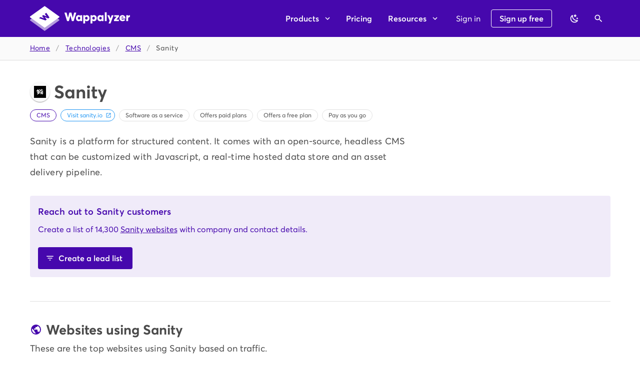

--- FILE ---
content_type: text/html
request_url: https://www.wappalyzer.com/technologies/cms/sanity/
body_size: 117318
content:
<!DOCTYPE html><html data-n-head-ssr=""><head>
    <meta data-n-head="ssr" charset="utf-8"><meta data-n-head="ssr" theme_color="#4608ad"><meta data-n-head="ssr" name="viewport" content="width=device-width,initial-scale=1"><meta data-n-head="ssr" name="apple-itunes-app" content="app-id=6461162559"><meta data-n-head="ssr" data-hid="description" name="description" content="Download a list of websites using Sanity} with email addresses, phone numbers and LinkedIn profiles."><title>Find Sanity customers - Wappalyzer</title><link data-n-head="ssr" rel="author" type="text/plain" href="https://www.wappalyzer.com/humans.txt"><link data-n-head="ssr" rel="preconnect" href="https://www.googletagmanager.com"><link data-n-head="ssr" rel="apple-touch-icon" href="/apple-touch-icon.png"><script data-n-head="ssr" data-hid="gtm-script">window._gtm_init||(window._gtm_init=1,function(t,e,n,a,i){t[n]=1==t[n]||"yes"==e[n]||1==e[n]||1==e.msDoNotTrack||t[a]&&t[a][i]&&t[a][i]()?1:0}(window,navigator,"doNotTrack","external","msTrackingProtectionEnabled"),function(a,i,o,g,m){a[m]={},a._gtm_inject=function(t){a[m][t]=1,a[g]=a[g]||[],a[g].push({"gtm.start":(new Date).getTime(),event:"gtm.js"});var e=i.getElementsByTagName(o)[0],n=i.createElement(o);n.async=!0,n.src="https://www.googletagmanager.com/gtm.js?id="+t,e.parentNode.insertBefore(n,e)},a._gtm_inject("GTM-53QHPFF")}(window,document,"script","dataLayer","_gtm_ids"))</script><link rel="preload" href="/_nuxt/1ff004c.js" as="script"><link rel="preload" href="/_nuxt/a748a19.js" as="script"><link rel="preload" href="/_nuxt/ed7b3ce.js" as="script"><link rel="preload" href="/_nuxt/4d35153.js" as="script"><link rel="preload" href="/_nuxt/b49fa9d.js" as="script"><link rel="preload" href="/_nuxt/cae3775.js" as="script"><link rel="preload" href="/_nuxt/f4c77b7.js" as="script"><link rel="preload" href="/_nuxt/fffebc7.js" as="script"><style data-vue-ssr-id="1c8f4490:0 21dd8f33:0 520553ea:0 34f0fce0:0 24aed874:0 fc402d5c:0 a8b3b032:0 61d1dd60:0 7082b72e:0 398bddcc:0 96ff168c:0 0c396eac:0 a4669b52:0 951d1426:0 3ead2f3e:0 3db40984:0 b96481b0:0 115521d8:0 fbf045a0:0 4d8fa87c:0 5e3137a2:0 bbae67e4:0 9870ed18:0 7bc1a860:0 03027dc7:0 309af2bb:0 f85713f8:0 29751484:0 7b5d4dc6:0 ae7a972c:0 59b49814:0 71919d64:0 5f99df01:0 77af941d:0 d811cd3e:0 a5748c50:0 6391e516:0 fafb42b2:0 44ca1aa4:0 f73baae2:0 52d9b218:0 166b92f8:0 623feb29:0 1c6030b2:0 034373cf:0 ae6843bc:0 28610fa0:0 0589d266:0">.theme--light.v-alert .v-alert--prominent .v-alert__icon:after{background:rgba(0,0,0,.12)}.theme--dark.v-alert .v-alert--prominent .v-alert__icon:after{background:hsla(0,0%,100%,.12)}.v-sheet.v-alert{border-radius:4px}.v-sheet.v-alert:not(.v-sheet--outlined){box-shadow:0 0 0 0 rgba(0,0,0,.2),0 0 0 0 rgba(0,0,0,.14),0 0 0 0 rgba(0,0,0,.12)}.v-sheet.v-alert.v-sheet--shaped{border-radius:16px 4px}.v-alert{display:block;font-size:16px;margin-bottom:16px;padding:16px;position:relative;transition:.3s cubic-bezier(.25,.8,.5,1)}.v-alert:not(.v-sheet--tile){border-radius:4px}.v-application--is-ltr .v-alert>.v-alert__content,.v-application--is-ltr .v-alert>.v-icon{margin-right:16px}.v-application--is-rtl .v-alert>.v-alert__content,.v-application--is-rtl .v-alert>.v-icon{margin-left:16px}.v-application--is-ltr .v-alert>.v-icon+.v-alert__content{margin-right:0}.v-application--is-rtl .v-alert>.v-icon+.v-alert__content{margin-left:0}.v-application--is-ltr .v-alert>.v-alert__content+.v-icon{margin-right:0}.v-application--is-rtl .v-alert>.v-alert__content+.v-icon{margin-left:0}.v-alert__border{border-style:solid;border-width:4px;content:"";position:absolute}.v-alert__border:not(.v-alert__border--has-color){opacity:.26}.v-alert__border--left,.v-alert__border--right{bottom:0;top:0}.v-alert__border--bottom,.v-alert__border--top{left:0;right:0}.v-alert__border--bottom{border-bottom-left-radius:inherit;border-bottom-right-radius:inherit;bottom:0}.v-application--is-ltr .v-alert__border--left{border-bottom-left-radius:inherit;border-top-left-radius:inherit;left:0}.v-application--is-ltr .v-alert__border--right,.v-application--is-rtl .v-alert__border--left{border-bottom-right-radius:inherit;border-top-right-radius:inherit;right:0}.v-application--is-rtl .v-alert__border--right{border-bottom-left-radius:inherit;border-top-left-radius:inherit;left:0}.v-alert__border--top{border-top-left-radius:inherit;border-top-right-radius:inherit;top:0}.v-alert__content{flex:1 1 auto}.v-application--is-ltr .v-alert__dismissible{margin:-16px -8px -16px 8px}.v-application--is-rtl .v-alert__dismissible{margin:-16px 8px -16px -8px}.v-alert__icon{align-self:flex-start;border-radius:50%;height:24px;min-width:24px;position:relative}.v-application--is-ltr .v-alert__icon{margin-right:16px}.v-application--is-rtl .v-alert__icon{margin-left:16px}.v-alert__icon.v-icon{font-size:24px}.v-alert__wrapper{align-items:center;border-radius:inherit;display:flex}.v-application--is-ltr .v-alert--border.v-alert--prominent .v-alert__icon{margin-left:8px}.v-application--is-rtl .v-alert--border.v-alert--prominent .v-alert__icon{margin-right:8px}.v-alert--dense{padding-bottom:8px;padding-top:8px}.v-alert--dense .v-alert__border{border-width:medium}.v-alert--outlined{background:0 0!important;border:thin solid!important}.v-alert--outlined .v-alert__icon{color:inherit!important}.v-alert--prominent .v-alert__icon{align-self:center;height:48px;min-width:48px}.v-alert--prominent .v-alert__icon.v-icon{font-size:32px}.v-alert--prominent .v-alert__icon.v-icon:after{background:currentColor!important;border-radius:50%;bottom:0;content:"";left:0;opacity:.16;position:absolute;right:0;top:0}.v-alert--prominent.v-alert--dense .v-alert__icon.v-icon:after{transform:scale(1)}.v-alert--text{background:0 0!important}.v-alert--text:before{background-color:currentColor;border-radius:inherit;bottom:0;content:"";left:0;opacity:.12;pointer-events:none;position:absolute;right:0;top:0}.theme--light.v-sheet{background-color:#fff;border-color:#fff;color:#4a4a4a}.theme--light.v-sheet--outlined{border:thin solid rgba(0,0,0,.12)}.theme--dark.v-sheet{background-color:#1e1e1e;border-color:#1e1e1e;color:#fff}.theme--dark.v-sheet--outlined{border:thin solid hsla(0,0%,100%,.12)}.v-sheet{border-radius:0}.v-sheet:not(.v-sheet--outlined){box-shadow:0 0 0 0 rgba(0,0,0,.2),0 0 0 0 rgba(0,0,0,.14),0 0 0 0 rgba(0,0,0,.12)}.v-sheet.v-sheet--shaped{border-radius:16px 0}@keyframes v-shake{59%{margin-left:0}60%,80%{margin-left:2px}70%,90%{margin-left:-2px}}.v-application .black{background-color:#000!important;border-color:#000!important}.v-application .black--text{caret-color:#000!important;color:#000!important}.v-application .white{background-color:#fff!important;border-color:#fff!important}.v-application .white--text{caret-color:#fff!important;color:#fff!important}.v-application .transparent{background-color:transparent!important;border-color:transparent!important}.v-application .transparent--text{caret-color:transparent!important;color:transparent!important}.v-application .red{background-color:#f44336!important;border-color:#f44336!important}.v-application .red--text{caret-color:#f44336!important;color:#f44336!important}.v-application .red.lighten-5{background-color:#ffebee!important;border-color:#ffebee!important}.v-application .red--text.text--lighten-5{caret-color:#ffebee!important;color:#ffebee!important}.v-application .red.lighten-4{background-color:#ffcdd2!important;border-color:#ffcdd2!important}.v-application .red--text.text--lighten-4{caret-color:#ffcdd2!important;color:#ffcdd2!important}.v-application .red.lighten-3{background-color:#ef9a9a!important;border-color:#ef9a9a!important}.v-application .red--text.text--lighten-3{caret-color:#ef9a9a!important;color:#ef9a9a!important}.v-application .red.lighten-2{background-color:#e57373!important;border-color:#e57373!important}.v-application .red--text.text--lighten-2{caret-color:#e57373!important;color:#e57373!important}.v-application .red.lighten-1{background-color:#ef5350!important;border-color:#ef5350!important}.v-application .red--text.text--lighten-1{caret-color:#ef5350!important;color:#ef5350!important}.v-application .red.darken-1{background-color:#e53935!important;border-color:#e53935!important}.v-application .red--text.text--darken-1{caret-color:#e53935!important;color:#e53935!important}.v-application .red.darken-2{background-color:#d32f2f!important;border-color:#d32f2f!important}.v-application .red--text.text--darken-2{caret-color:#d32f2f!important;color:#d32f2f!important}.v-application .red.darken-3{background-color:#c62828!important;border-color:#c62828!important}.v-application .red--text.text--darken-3{caret-color:#c62828!important;color:#c62828!important}.v-application .red.darken-4{background-color:#b71c1c!important;border-color:#b71c1c!important}.v-application .red--text.text--darken-4{caret-color:#b71c1c!important;color:#b71c1c!important}.v-application .red.accent-1{background-color:#ff8a80!important;border-color:#ff8a80!important}.v-application .red--text.text--accent-1{caret-color:#ff8a80!important;color:#ff8a80!important}.v-application .red.accent-2{background-color:#ff5252!important;border-color:#ff5252!important}.v-application .red--text.text--accent-2{caret-color:#ff5252!important;color:#ff5252!important}.v-application .red.accent-3{background-color:#ff1744!important;border-color:#ff1744!important}.v-application .red--text.text--accent-3{caret-color:#ff1744!important;color:#ff1744!important}.v-application .red.accent-4{background-color:#d50000!important;border-color:#d50000!important}.v-application .red--text.text--accent-4{caret-color:#d50000!important;color:#d50000!important}.v-application .pink{background-color:#e91e63!important;border-color:#e91e63!important}.v-application .pink--text{caret-color:#e91e63!important;color:#e91e63!important}.v-application .pink.lighten-5{background-color:#fce4ec!important;border-color:#fce4ec!important}.v-application .pink--text.text--lighten-5{caret-color:#fce4ec!important;color:#fce4ec!important}.v-application .pink.lighten-4{background-color:#f8bbd0!important;border-color:#f8bbd0!important}.v-application .pink--text.text--lighten-4{caret-color:#f8bbd0!important;color:#f8bbd0!important}.v-application .pink.lighten-3{background-color:#f48fb1!important;border-color:#f48fb1!important}.v-application .pink--text.text--lighten-3{caret-color:#f48fb1!important;color:#f48fb1!important}.v-application .pink.lighten-2{background-color:#f06292!important;border-color:#f06292!important}.v-application .pink--text.text--lighten-2{caret-color:#f06292!important;color:#f06292!important}.v-application .pink.lighten-1{background-color:#ec407a!important;border-color:#ec407a!important}.v-application .pink--text.text--lighten-1{caret-color:#ec407a!important;color:#ec407a!important}.v-application .pink.darken-1{background-color:#d81b60!important;border-color:#d81b60!important}.v-application .pink--text.text--darken-1{caret-color:#d81b60!important;color:#d81b60!important}.v-application .pink.darken-2{background-color:#c2185b!important;border-color:#c2185b!important}.v-application .pink--text.text--darken-2{caret-color:#c2185b!important;color:#c2185b!important}.v-application .pink.darken-3{background-color:#ad1457!important;border-color:#ad1457!important}.v-application .pink--text.text--darken-3{caret-color:#ad1457!important;color:#ad1457!important}.v-application .pink.darken-4{background-color:#880e4f!important;border-color:#880e4f!important}.v-application .pink--text.text--darken-4{caret-color:#880e4f!important;color:#880e4f!important}.v-application .pink.accent-1{background-color:#ff80ab!important;border-color:#ff80ab!important}.v-application .pink--text.text--accent-1{caret-color:#ff80ab!important;color:#ff80ab!important}.v-application .pink.accent-2{background-color:#ff4081!important;border-color:#ff4081!important}.v-application .pink--text.text--accent-2{caret-color:#ff4081!important;color:#ff4081!important}.v-application .pink.accent-3{background-color:#f50057!important;border-color:#f50057!important}.v-application .pink--text.text--accent-3{caret-color:#f50057!important;color:#f50057!important}.v-application .pink.accent-4{background-color:#c51162!important;border-color:#c51162!important}.v-application .pink--text.text--accent-4{caret-color:#c51162!important;color:#c51162!important}.v-application .purple{background-color:#9c27b0!important;border-color:#9c27b0!important}.v-application .purple--text{caret-color:#9c27b0!important;color:#9c27b0!important}.v-application .purple.lighten-5{background-color:#f3e5f5!important;border-color:#f3e5f5!important}.v-application .purple--text.text--lighten-5{caret-color:#f3e5f5!important;color:#f3e5f5!important}.v-application .purple.lighten-4{background-color:#e1bee7!important;border-color:#e1bee7!important}.v-application .purple--text.text--lighten-4{caret-color:#e1bee7!important;color:#e1bee7!important}.v-application .purple.lighten-3{background-color:#ce93d8!important;border-color:#ce93d8!important}.v-application .purple--text.text--lighten-3{caret-color:#ce93d8!important;color:#ce93d8!important}.v-application .purple.lighten-2{background-color:#ba68c8!important;border-color:#ba68c8!important}.v-application .purple--text.text--lighten-2{caret-color:#ba68c8!important;color:#ba68c8!important}.v-application .purple.lighten-1{background-color:#ab47bc!important;border-color:#ab47bc!important}.v-application .purple--text.text--lighten-1{caret-color:#ab47bc!important;color:#ab47bc!important}.v-application .purple.darken-1{background-color:#8e24aa!important;border-color:#8e24aa!important}.v-application .purple--text.text--darken-1{caret-color:#8e24aa!important;color:#8e24aa!important}.v-application .purple.darken-2{background-color:#7b1fa2!important;border-color:#7b1fa2!important}.v-application .purple--text.text--darken-2{caret-color:#7b1fa2!important;color:#7b1fa2!important}.v-application .purple.darken-3{background-color:#6a1b9a!important;border-color:#6a1b9a!important}.v-application .purple--text.text--darken-3{caret-color:#6a1b9a!important;color:#6a1b9a!important}.v-application .purple.darken-4{background-color:#4a148c!important;border-color:#4a148c!important}.v-application .purple--text.text--darken-4{caret-color:#4a148c!important;color:#4a148c!important}.v-application .purple.accent-1{background-color:#ea80fc!important;border-color:#ea80fc!important}.v-application .purple--text.text--accent-1{caret-color:#ea80fc!important;color:#ea80fc!important}.v-application .purple.accent-2{background-color:#e040fb!important;border-color:#e040fb!important}.v-application .purple--text.text--accent-2{caret-color:#e040fb!important;color:#e040fb!important}.v-application .purple.accent-3{background-color:#d500f9!important;border-color:#d500f9!important}.v-application .purple--text.text--accent-3{caret-color:#d500f9!important;color:#d500f9!important}.v-application .purple.accent-4{background-color:#a0f!important;border-color:#a0f!important}.v-application .purple--text.text--accent-4{caret-color:#a0f!important;color:#a0f!important}.v-application .deep-purple{background-color:#673ab7!important;border-color:#673ab7!important}.v-application .deep-purple--text{caret-color:#673ab7!important;color:#673ab7!important}.v-application .deep-purple.lighten-5{background-color:#ede7f6!important;border-color:#ede7f6!important}.v-application .deep-purple--text.text--lighten-5{caret-color:#ede7f6!important;color:#ede7f6!important}.v-application .deep-purple.lighten-4{background-color:#d1c4e9!important;border-color:#d1c4e9!important}.v-application .deep-purple--text.text--lighten-4{caret-color:#d1c4e9!important;color:#d1c4e9!important}.v-application .deep-purple.lighten-3{background-color:#b39ddb!important;border-color:#b39ddb!important}.v-application .deep-purple--text.text--lighten-3{caret-color:#b39ddb!important;color:#b39ddb!important}.v-application .deep-purple.lighten-2{background-color:#9575cd!important;border-color:#9575cd!important}.v-application .deep-purple--text.text--lighten-2{caret-color:#9575cd!important;color:#9575cd!important}.v-application .deep-purple.lighten-1{background-color:#7e57c2!important;border-color:#7e57c2!important}.v-application .deep-purple--text.text--lighten-1{caret-color:#7e57c2!important;color:#7e57c2!important}.v-application .deep-purple.darken-1{background-color:#5e35b1!important;border-color:#5e35b1!important}.v-application .deep-purple--text.text--darken-1{caret-color:#5e35b1!important;color:#5e35b1!important}.v-application .deep-purple.darken-2{background-color:#512da8!important;border-color:#512da8!important}.v-application .deep-purple--text.text--darken-2{caret-color:#512da8!important;color:#512da8!important}.v-application .deep-purple.darken-3{background-color:#4527a0!important;border-color:#4527a0!important}.v-application .deep-purple--text.text--darken-3{caret-color:#4527a0!important;color:#4527a0!important}.v-application .deep-purple.darken-4{background-color:#311b92!important;border-color:#311b92!important}.v-application .deep-purple--text.text--darken-4{caret-color:#311b92!important;color:#311b92!important}.v-application .deep-purple.accent-1{background-color:#b388ff!important;border-color:#b388ff!important}.v-application .deep-purple--text.text--accent-1{caret-color:#b388ff!important;color:#b388ff!important}.v-application .deep-purple.accent-2{background-color:#7c4dff!important;border-color:#7c4dff!important}.v-application .deep-purple--text.text--accent-2{caret-color:#7c4dff!important;color:#7c4dff!important}.v-application .deep-purple.accent-3{background-color:#651fff!important;border-color:#651fff!important}.v-application .deep-purple--text.text--accent-3{caret-color:#651fff!important;color:#651fff!important}.v-application .deep-purple.accent-4{background-color:#6200ea!important;border-color:#6200ea!important}.v-application .deep-purple--text.text--accent-4{caret-color:#6200ea!important;color:#6200ea!important}.v-application .indigo{background-color:#3f51b5!important;border-color:#3f51b5!important}.v-application .indigo--text{caret-color:#3f51b5!important;color:#3f51b5!important}.v-application .indigo.lighten-5{background-color:#e8eaf6!important;border-color:#e8eaf6!important}.v-application .indigo--text.text--lighten-5{caret-color:#e8eaf6!important;color:#e8eaf6!important}.v-application .indigo.lighten-4{background-color:#c5cae9!important;border-color:#c5cae9!important}.v-application .indigo--text.text--lighten-4{caret-color:#c5cae9!important;color:#c5cae9!important}.v-application .indigo.lighten-3{background-color:#9fa8da!important;border-color:#9fa8da!important}.v-application .indigo--text.text--lighten-3{caret-color:#9fa8da!important;color:#9fa8da!important}.v-application .indigo.lighten-2{background-color:#7986cb!important;border-color:#7986cb!important}.v-application .indigo--text.text--lighten-2{caret-color:#7986cb!important;color:#7986cb!important}.v-application .indigo.lighten-1{background-color:#5c6bc0!important;border-color:#5c6bc0!important}.v-application .indigo--text.text--lighten-1{caret-color:#5c6bc0!important;color:#5c6bc0!important}.v-application .indigo.darken-1{background-color:#3949ab!important;border-color:#3949ab!important}.v-application .indigo--text.text--darken-1{caret-color:#3949ab!important;color:#3949ab!important}.v-application .indigo.darken-2{background-color:#303f9f!important;border-color:#303f9f!important}.v-application .indigo--text.text--darken-2{caret-color:#303f9f!important;color:#303f9f!important}.v-application .indigo.darken-3{background-color:#283593!important;border-color:#283593!important}.v-application .indigo--text.text--darken-3{caret-color:#283593!important;color:#283593!important}.v-application .indigo.darken-4{background-color:#1a237e!important;border-color:#1a237e!important}.v-application .indigo--text.text--darken-4{caret-color:#1a237e!important;color:#1a237e!important}.v-application .indigo.accent-1{background-color:#8c9eff!important;border-color:#8c9eff!important}.v-application .indigo--text.text--accent-1{caret-color:#8c9eff!important;color:#8c9eff!important}.v-application .indigo.accent-2{background-color:#536dfe!important;border-color:#536dfe!important}.v-application .indigo--text.text--accent-2{caret-color:#536dfe!important;color:#536dfe!important}.v-application .indigo.accent-3{background-color:#3d5afe!important;border-color:#3d5afe!important}.v-application .indigo--text.text--accent-3{caret-color:#3d5afe!important;color:#3d5afe!important}.v-application .indigo.accent-4{background-color:#304ffe!important;border-color:#304ffe!important}.v-application .indigo--text.text--accent-4{caret-color:#304ffe!important;color:#304ffe!important}.v-application .blue{background-color:#2196f3!important;border-color:#2196f3!important}.v-application .blue--text{caret-color:#2196f3!important;color:#2196f3!important}.v-application .blue.lighten-5{background-color:#e3f2fd!important;border-color:#e3f2fd!important}.v-application .blue--text.text--lighten-5{caret-color:#e3f2fd!important;color:#e3f2fd!important}.v-application .blue.lighten-4{background-color:#bbdefb!important;border-color:#bbdefb!important}.v-application .blue--text.text--lighten-4{caret-color:#bbdefb!important;color:#bbdefb!important}.v-application .blue.lighten-3{background-color:#90caf9!important;border-color:#90caf9!important}.v-application .blue--text.text--lighten-3{caret-color:#90caf9!important;color:#90caf9!important}.v-application .blue.lighten-2{background-color:#64b5f6!important;border-color:#64b5f6!important}.v-application .blue--text.text--lighten-2{caret-color:#64b5f6!important;color:#64b5f6!important}.v-application .blue.lighten-1{background-color:#42a5f5!important;border-color:#42a5f5!important}.v-application .blue--text.text--lighten-1{caret-color:#42a5f5!important;color:#42a5f5!important}.v-application .blue.darken-1{background-color:#1e88e5!important;border-color:#1e88e5!important}.v-application .blue--text.text--darken-1{caret-color:#1e88e5!important;color:#1e88e5!important}.v-application .blue.darken-2{background-color:#1976d2!important;border-color:#1976d2!important}.v-application .blue--text.text--darken-2{caret-color:#1976d2!important;color:#1976d2!important}.v-application .blue.darken-3{background-color:#1565c0!important;border-color:#1565c0!important}.v-application .blue--text.text--darken-3{caret-color:#1565c0!important;color:#1565c0!important}.v-application .blue.darken-4{background-color:#0d47a1!important;border-color:#0d47a1!important}.v-application .blue--text.text--darken-4{caret-color:#0d47a1!important;color:#0d47a1!important}.v-application .blue.accent-1{background-color:#82b1ff!important;border-color:#82b1ff!important}.v-application .blue--text.text--accent-1{caret-color:#82b1ff!important;color:#82b1ff!important}.v-application .blue.accent-2{background-color:#448aff!important;border-color:#448aff!important}.v-application .blue--text.text--accent-2{caret-color:#448aff!important;color:#448aff!important}.v-application .blue.accent-3{background-color:#2979ff!important;border-color:#2979ff!important}.v-application .blue--text.text--accent-3{caret-color:#2979ff!important;color:#2979ff!important}.v-application .blue.accent-4{background-color:#2962ff!important;border-color:#2962ff!important}.v-application .blue--text.text--accent-4{caret-color:#2962ff!important;color:#2962ff!important}.v-application .light-blue{background-color:#03a9f4!important;border-color:#03a9f4!important}.v-application .light-blue--text{caret-color:#03a9f4!important;color:#03a9f4!important}.v-application .light-blue.lighten-5{background-color:#e1f5fe!important;border-color:#e1f5fe!important}.v-application .light-blue--text.text--lighten-5{caret-color:#e1f5fe!important;color:#e1f5fe!important}.v-application .light-blue.lighten-4{background-color:#b3e5fc!important;border-color:#b3e5fc!important}.v-application .light-blue--text.text--lighten-4{caret-color:#b3e5fc!important;color:#b3e5fc!important}.v-application .light-blue.lighten-3{background-color:#81d4fa!important;border-color:#81d4fa!important}.v-application .light-blue--text.text--lighten-3{caret-color:#81d4fa!important;color:#81d4fa!important}.v-application .light-blue.lighten-2{background-color:#4fc3f7!important;border-color:#4fc3f7!important}.v-application .light-blue--text.text--lighten-2{caret-color:#4fc3f7!important;color:#4fc3f7!important}.v-application .light-blue.lighten-1{background-color:#29b6f6!important;border-color:#29b6f6!important}.v-application .light-blue--text.text--lighten-1{caret-color:#29b6f6!important;color:#29b6f6!important}.v-application .light-blue.darken-1{background-color:#039be5!important;border-color:#039be5!important}.v-application .light-blue--text.text--darken-1{caret-color:#039be5!important;color:#039be5!important}.v-application .light-blue.darken-2{background-color:#0288d1!important;border-color:#0288d1!important}.v-application .light-blue--text.text--darken-2{caret-color:#0288d1!important;color:#0288d1!important}.v-application .light-blue.darken-3{background-color:#0277bd!important;border-color:#0277bd!important}.v-application .light-blue--text.text--darken-3{caret-color:#0277bd!important;color:#0277bd!important}.v-application .light-blue.darken-4{background-color:#01579b!important;border-color:#01579b!important}.v-application .light-blue--text.text--darken-4{caret-color:#01579b!important;color:#01579b!important}.v-application .light-blue.accent-1{background-color:#80d8ff!important;border-color:#80d8ff!important}.v-application .light-blue--text.text--accent-1{caret-color:#80d8ff!important;color:#80d8ff!important}.v-application .light-blue.accent-2{background-color:#40c4ff!important;border-color:#40c4ff!important}.v-application .light-blue--text.text--accent-2{caret-color:#40c4ff!important;color:#40c4ff!important}.v-application .light-blue.accent-3{background-color:#00b0ff!important;border-color:#00b0ff!important}.v-application .light-blue--text.text--accent-3{caret-color:#00b0ff!important;color:#00b0ff!important}.v-application .light-blue.accent-4{background-color:#0091ea!important;border-color:#0091ea!important}.v-application .light-blue--text.text--accent-4{caret-color:#0091ea!important;color:#0091ea!important}.v-application .cyan{background-color:#00bcd4!important;border-color:#00bcd4!important}.v-application .cyan--text{caret-color:#00bcd4!important;color:#00bcd4!important}.v-application .cyan.lighten-5{background-color:#e0f7fa!important;border-color:#e0f7fa!important}.v-application .cyan--text.text--lighten-5{caret-color:#e0f7fa!important;color:#e0f7fa!important}.v-application .cyan.lighten-4{background-color:#b2ebf2!important;border-color:#b2ebf2!important}.v-application .cyan--text.text--lighten-4{caret-color:#b2ebf2!important;color:#b2ebf2!important}.v-application .cyan.lighten-3{background-color:#80deea!important;border-color:#80deea!important}.v-application .cyan--text.text--lighten-3{caret-color:#80deea!important;color:#80deea!important}.v-application .cyan.lighten-2{background-color:#4dd0e1!important;border-color:#4dd0e1!important}.v-application .cyan--text.text--lighten-2{caret-color:#4dd0e1!important;color:#4dd0e1!important}.v-application .cyan.lighten-1{background-color:#26c6da!important;border-color:#26c6da!important}.v-application .cyan--text.text--lighten-1{caret-color:#26c6da!important;color:#26c6da!important}.v-application .cyan.darken-1{background-color:#00acc1!important;border-color:#00acc1!important}.v-application .cyan--text.text--darken-1{caret-color:#00acc1!important;color:#00acc1!important}.v-application .cyan.darken-2{background-color:#0097a7!important;border-color:#0097a7!important}.v-application .cyan--text.text--darken-2{caret-color:#0097a7!important;color:#0097a7!important}.v-application .cyan.darken-3{background-color:#00838f!important;border-color:#00838f!important}.v-application .cyan--text.text--darken-3{caret-color:#00838f!important;color:#00838f!important}.v-application .cyan.darken-4{background-color:#006064!important;border-color:#006064!important}.v-application .cyan--text.text--darken-4{caret-color:#006064!important;color:#006064!important}.v-application .cyan.accent-1{background-color:#84ffff!important;border-color:#84ffff!important}.v-application .cyan--text.text--accent-1{caret-color:#84ffff!important;color:#84ffff!important}.v-application .cyan.accent-2{background-color:#18ffff!important;border-color:#18ffff!important}.v-application .cyan--text.text--accent-2{caret-color:#18ffff!important;color:#18ffff!important}.v-application .cyan.accent-3{background-color:#00e5ff!important;border-color:#00e5ff!important}.v-application .cyan--text.text--accent-3{caret-color:#00e5ff!important;color:#00e5ff!important}.v-application .cyan.accent-4{background-color:#00b8d4!important;border-color:#00b8d4!important}.v-application .cyan--text.text--accent-4{caret-color:#00b8d4!important;color:#00b8d4!important}.v-application .teal{background-color:#009688!important;border-color:#009688!important}.v-application .teal--text{caret-color:#009688!important;color:#009688!important}.v-application .teal.lighten-5{background-color:#e0f2f1!important;border-color:#e0f2f1!important}.v-application .teal--text.text--lighten-5{caret-color:#e0f2f1!important;color:#e0f2f1!important}.v-application .teal.lighten-4{background-color:#b2dfdb!important;border-color:#b2dfdb!important}.v-application .teal--text.text--lighten-4{caret-color:#b2dfdb!important;color:#b2dfdb!important}.v-application .teal.lighten-3{background-color:#80cbc4!important;border-color:#80cbc4!important}.v-application .teal--text.text--lighten-3{caret-color:#80cbc4!important;color:#80cbc4!important}.v-application .teal.lighten-2{background-color:#4db6ac!important;border-color:#4db6ac!important}.v-application .teal--text.text--lighten-2{caret-color:#4db6ac!important;color:#4db6ac!important}.v-application .teal.lighten-1{background-color:#26a69a!important;border-color:#26a69a!important}.v-application .teal--text.text--lighten-1{caret-color:#26a69a!important;color:#26a69a!important}.v-application .teal.darken-1{background-color:#00897b!important;border-color:#00897b!important}.v-application .teal--text.text--darken-1{caret-color:#00897b!important;color:#00897b!important}.v-application .teal.darken-2{background-color:#00796b!important;border-color:#00796b!important}.v-application .teal--text.text--darken-2{caret-color:#00796b!important;color:#00796b!important}.v-application .teal.darken-3{background-color:#00695c!important;border-color:#00695c!important}.v-application .teal--text.text--darken-3{caret-color:#00695c!important;color:#00695c!important}.v-application .teal.darken-4{background-color:#004d40!important;border-color:#004d40!important}.v-application .teal--text.text--darken-4{caret-color:#004d40!important;color:#004d40!important}.v-application .teal.accent-1{background-color:#a7ffeb!important;border-color:#a7ffeb!important}.v-application .teal--text.text--accent-1{caret-color:#a7ffeb!important;color:#a7ffeb!important}.v-application .teal.accent-2{background-color:#64ffda!important;border-color:#64ffda!important}.v-application .teal--text.text--accent-2{caret-color:#64ffda!important;color:#64ffda!important}.v-application .teal.accent-3{background-color:#1de9b6!important;border-color:#1de9b6!important}.v-application .teal--text.text--accent-3{caret-color:#1de9b6!important;color:#1de9b6!important}.v-application .teal.accent-4{background-color:#00bfa5!important;border-color:#00bfa5!important}.v-application .teal--text.text--accent-4{caret-color:#00bfa5!important;color:#00bfa5!important}.v-application .green{background-color:#4caf50!important;border-color:#4caf50!important}.v-application .green--text{caret-color:#4caf50!important;color:#4caf50!important}.v-application .green.lighten-5{background-color:#e8f5e9!important;border-color:#e8f5e9!important}.v-application .green--text.text--lighten-5{caret-color:#e8f5e9!important;color:#e8f5e9!important}.v-application .green.lighten-4{background-color:#c8e6c9!important;border-color:#c8e6c9!important}.v-application .green--text.text--lighten-4{caret-color:#c8e6c9!important;color:#c8e6c9!important}.v-application .green.lighten-3{background-color:#a5d6a7!important;border-color:#a5d6a7!important}.v-application .green--text.text--lighten-3{caret-color:#a5d6a7!important;color:#a5d6a7!important}.v-application .green.lighten-2{background-color:#81c784!important;border-color:#81c784!important}.v-application .green--text.text--lighten-2{caret-color:#81c784!important;color:#81c784!important}.v-application .green.lighten-1{background-color:#66bb6a!important;border-color:#66bb6a!important}.v-application .green--text.text--lighten-1{caret-color:#66bb6a!important;color:#66bb6a!important}.v-application .green.darken-1{background-color:#43a047!important;border-color:#43a047!important}.v-application .green--text.text--darken-1{caret-color:#43a047!important;color:#43a047!important}.v-application .green.darken-2{background-color:#388e3c!important;border-color:#388e3c!important}.v-application .green--text.text--darken-2{caret-color:#388e3c!important;color:#388e3c!important}.v-application .green.darken-3{background-color:#2e7d32!important;border-color:#2e7d32!important}.v-application .green--text.text--darken-3{caret-color:#2e7d32!important;color:#2e7d32!important}.v-application .green.darken-4{background-color:#1b5e20!important;border-color:#1b5e20!important}.v-application .green--text.text--darken-4{caret-color:#1b5e20!important;color:#1b5e20!important}.v-application .green.accent-1{background-color:#b9f6ca!important;border-color:#b9f6ca!important}.v-application .green--text.text--accent-1{caret-color:#b9f6ca!important;color:#b9f6ca!important}.v-application .green.accent-2{background-color:#69f0ae!important;border-color:#69f0ae!important}.v-application .green--text.text--accent-2{caret-color:#69f0ae!important;color:#69f0ae!important}.v-application .green.accent-3{background-color:#00e676!important;border-color:#00e676!important}.v-application .green--text.text--accent-3{caret-color:#00e676!important;color:#00e676!important}.v-application .green.accent-4{background-color:#00c853!important;border-color:#00c853!important}.v-application .green--text.text--accent-4{caret-color:#00c853!important;color:#00c853!important}.v-application .light-green{background-color:#8bc34a!important;border-color:#8bc34a!important}.v-application .light-green--text{caret-color:#8bc34a!important;color:#8bc34a!important}.v-application .light-green.lighten-5{background-color:#f1f8e9!important;border-color:#f1f8e9!important}.v-application .light-green--text.text--lighten-5{caret-color:#f1f8e9!important;color:#f1f8e9!important}.v-application .light-green.lighten-4{background-color:#dcedc8!important;border-color:#dcedc8!important}.v-application .light-green--text.text--lighten-4{caret-color:#dcedc8!important;color:#dcedc8!important}.v-application .light-green.lighten-3{background-color:#c5e1a5!important;border-color:#c5e1a5!important}.v-application .light-green--text.text--lighten-3{caret-color:#c5e1a5!important;color:#c5e1a5!important}.v-application .light-green.lighten-2{background-color:#aed581!important;border-color:#aed581!important}.v-application .light-green--text.text--lighten-2{caret-color:#aed581!important;color:#aed581!important}.v-application .light-green.lighten-1{background-color:#9ccc65!important;border-color:#9ccc65!important}.v-application .light-green--text.text--lighten-1{caret-color:#9ccc65!important;color:#9ccc65!important}.v-application .light-green.darken-1{background-color:#7cb342!important;border-color:#7cb342!important}.v-application .light-green--text.text--darken-1{caret-color:#7cb342!important;color:#7cb342!important}.v-application .light-green.darken-2{background-color:#689f38!important;border-color:#689f38!important}.v-application .light-green--text.text--darken-2{caret-color:#689f38!important;color:#689f38!important}.v-application .light-green.darken-3{background-color:#558b2f!important;border-color:#558b2f!important}.v-application .light-green--text.text--darken-3{caret-color:#558b2f!important;color:#558b2f!important}.v-application .light-green.darken-4{background-color:#33691e!important;border-color:#33691e!important}.v-application .light-green--text.text--darken-4{caret-color:#33691e!important;color:#33691e!important}.v-application .light-green.accent-1{background-color:#ccff90!important;border-color:#ccff90!important}.v-application .light-green--text.text--accent-1{caret-color:#ccff90!important;color:#ccff90!important}.v-application .light-green.accent-2{background-color:#b2ff59!important;border-color:#b2ff59!important}.v-application .light-green--text.text--accent-2{caret-color:#b2ff59!important;color:#b2ff59!important}.v-application .light-green.accent-3{background-color:#76ff03!important;border-color:#76ff03!important}.v-application .light-green--text.text--accent-3{caret-color:#76ff03!important;color:#76ff03!important}.v-application .light-green.accent-4{background-color:#64dd17!important;border-color:#64dd17!important}.v-application .light-green--text.text--accent-4{caret-color:#64dd17!important;color:#64dd17!important}.v-application .lime{background-color:#cddc39!important;border-color:#cddc39!important}.v-application .lime--text{caret-color:#cddc39!important;color:#cddc39!important}.v-application .lime.lighten-5{background-color:#f9fbe7!important;border-color:#f9fbe7!important}.v-application .lime--text.text--lighten-5{caret-color:#f9fbe7!important;color:#f9fbe7!important}.v-application .lime.lighten-4{background-color:#f0f4c3!important;border-color:#f0f4c3!important}.v-application .lime--text.text--lighten-4{caret-color:#f0f4c3!important;color:#f0f4c3!important}.v-application .lime.lighten-3{background-color:#e6ee9c!important;border-color:#e6ee9c!important}.v-application .lime--text.text--lighten-3{caret-color:#e6ee9c!important;color:#e6ee9c!important}.v-application .lime.lighten-2{background-color:#dce775!important;border-color:#dce775!important}.v-application .lime--text.text--lighten-2{caret-color:#dce775!important;color:#dce775!important}.v-application .lime.lighten-1{background-color:#d4e157!important;border-color:#d4e157!important}.v-application .lime--text.text--lighten-1{caret-color:#d4e157!important;color:#d4e157!important}.v-application .lime.darken-1{background-color:#c0ca33!important;border-color:#c0ca33!important}.v-application .lime--text.text--darken-1{caret-color:#c0ca33!important;color:#c0ca33!important}.v-application .lime.darken-2{background-color:#afb42b!important;border-color:#afb42b!important}.v-application .lime--text.text--darken-2{caret-color:#afb42b!important;color:#afb42b!important}.v-application .lime.darken-3{background-color:#9e9d24!important;border-color:#9e9d24!important}.v-application .lime--text.text--darken-3{caret-color:#9e9d24!important;color:#9e9d24!important}.v-application .lime.darken-4{background-color:#827717!important;border-color:#827717!important}.v-application .lime--text.text--darken-4{caret-color:#827717!important;color:#827717!important}.v-application .lime.accent-1{background-color:#f4ff81!important;border-color:#f4ff81!important}.v-application .lime--text.text--accent-1{caret-color:#f4ff81!important;color:#f4ff81!important}.v-application .lime.accent-2{background-color:#eeff41!important;border-color:#eeff41!important}.v-application .lime--text.text--accent-2{caret-color:#eeff41!important;color:#eeff41!important}.v-application .lime.accent-3{background-color:#c6ff00!important;border-color:#c6ff00!important}.v-application .lime--text.text--accent-3{caret-color:#c6ff00!important;color:#c6ff00!important}.v-application .lime.accent-4{background-color:#aeea00!important;border-color:#aeea00!important}.v-application .lime--text.text--accent-4{caret-color:#aeea00!important;color:#aeea00!important}.v-application .yellow{background-color:#ffeb3b!important;border-color:#ffeb3b!important}.v-application .yellow--text{caret-color:#ffeb3b!important;color:#ffeb3b!important}.v-application .yellow.lighten-5{background-color:#fffde7!important;border-color:#fffde7!important}.v-application .yellow--text.text--lighten-5{caret-color:#fffde7!important;color:#fffde7!important}.v-application .yellow.lighten-4{background-color:#fff9c4!important;border-color:#fff9c4!important}.v-application .yellow--text.text--lighten-4{caret-color:#fff9c4!important;color:#fff9c4!important}.v-application .yellow.lighten-3{background-color:#fff59d!important;border-color:#fff59d!important}.v-application .yellow--text.text--lighten-3{caret-color:#fff59d!important;color:#fff59d!important}.v-application .yellow.lighten-2{background-color:#fff176!important;border-color:#fff176!important}.v-application .yellow--text.text--lighten-2{caret-color:#fff176!important;color:#fff176!important}.v-application .yellow.lighten-1{background-color:#ffee58!important;border-color:#ffee58!important}.v-application .yellow--text.text--lighten-1{caret-color:#ffee58!important;color:#ffee58!important}.v-application .yellow.darken-1{background-color:#fdd835!important;border-color:#fdd835!important}.v-application .yellow--text.text--darken-1{caret-color:#fdd835!important;color:#fdd835!important}.v-application .yellow.darken-2{background-color:#fbc02d!important;border-color:#fbc02d!important}.v-application .yellow--text.text--darken-2{caret-color:#fbc02d!important;color:#fbc02d!important}.v-application .yellow.darken-3{background-color:#f9a825!important;border-color:#f9a825!important}.v-application .yellow--text.text--darken-3{caret-color:#f9a825!important;color:#f9a825!important}.v-application .yellow.darken-4{background-color:#f57f17!important;border-color:#f57f17!important}.v-application .yellow--text.text--darken-4{caret-color:#f57f17!important;color:#f57f17!important}.v-application .yellow.accent-1{background-color:#ffff8d!important;border-color:#ffff8d!important}.v-application .yellow--text.text--accent-1{caret-color:#ffff8d!important;color:#ffff8d!important}.v-application .yellow.accent-2{background-color:#ff0!important;border-color:#ff0!important}.v-application .yellow--text.text--accent-2{caret-color:#ff0!important;color:#ff0!important}.v-application .yellow.accent-3{background-color:#ffea00!important;border-color:#ffea00!important}.v-application .yellow--text.text--accent-3{caret-color:#ffea00!important;color:#ffea00!important}.v-application .yellow.accent-4{background-color:#ffd600!important;border-color:#ffd600!important}.v-application .yellow--text.text--accent-4{caret-color:#ffd600!important;color:#ffd600!important}.v-application .amber{background-color:#ffc107!important;border-color:#ffc107!important}.v-application .amber--text{caret-color:#ffc107!important;color:#ffc107!important}.v-application .amber.lighten-5{background-color:#fff8e1!important;border-color:#fff8e1!important}.v-application .amber--text.text--lighten-5{caret-color:#fff8e1!important;color:#fff8e1!important}.v-application .amber.lighten-4{background-color:#ffecb3!important;border-color:#ffecb3!important}.v-application .amber--text.text--lighten-4{caret-color:#ffecb3!important;color:#ffecb3!important}.v-application .amber.lighten-3{background-color:#ffe082!important;border-color:#ffe082!important}.v-application .amber--text.text--lighten-3{caret-color:#ffe082!important;color:#ffe082!important}.v-application .amber.lighten-2{background-color:#ffd54f!important;border-color:#ffd54f!important}.v-application .amber--text.text--lighten-2{caret-color:#ffd54f!important;color:#ffd54f!important}.v-application .amber.lighten-1{background-color:#ffca28!important;border-color:#ffca28!important}.v-application .amber--text.text--lighten-1{caret-color:#ffca28!important;color:#ffca28!important}.v-application .amber.darken-1{background-color:#ffb300!important;border-color:#ffb300!important}.v-application .amber--text.text--darken-1{caret-color:#ffb300!important;color:#ffb300!important}.v-application .amber.darken-2{background-color:#ffa000!important;border-color:#ffa000!important}.v-application .amber--text.text--darken-2{caret-color:#ffa000!important;color:#ffa000!important}.v-application .amber.darken-3{background-color:#ff8f00!important;border-color:#ff8f00!important}.v-application .amber--text.text--darken-3{caret-color:#ff8f00!important;color:#ff8f00!important}.v-application .amber.darken-4{background-color:#ff6f00!important;border-color:#ff6f00!important}.v-application .amber--text.text--darken-4{caret-color:#ff6f00!important;color:#ff6f00!important}.v-application .amber.accent-1{background-color:#ffe57f!important;border-color:#ffe57f!important}.v-application .amber--text.text--accent-1{caret-color:#ffe57f!important;color:#ffe57f!important}.v-application .amber.accent-2{background-color:#ffd740!important;border-color:#ffd740!important}.v-application .amber--text.text--accent-2{caret-color:#ffd740!important;color:#ffd740!important}.v-application .amber.accent-3{background-color:#ffc400!important;border-color:#ffc400!important}.v-application .amber--text.text--accent-3{caret-color:#ffc400!important;color:#ffc400!important}.v-application .amber.accent-4{background-color:#ffab00!important;border-color:#ffab00!important}.v-application .amber--text.text--accent-4{caret-color:#ffab00!important;color:#ffab00!important}.v-application .orange{background-color:#ff9800!important;border-color:#ff9800!important}.v-application .orange--text{caret-color:#ff9800!important;color:#ff9800!important}.v-application .orange.lighten-5{background-color:#fff3e0!important;border-color:#fff3e0!important}.v-application .orange--text.text--lighten-5{caret-color:#fff3e0!important;color:#fff3e0!important}.v-application .orange.lighten-4{background-color:#ffe0b2!important;border-color:#ffe0b2!important}.v-application .orange--text.text--lighten-4{caret-color:#ffe0b2!important;color:#ffe0b2!important}.v-application .orange.lighten-3{background-color:#ffcc80!important;border-color:#ffcc80!important}.v-application .orange--text.text--lighten-3{caret-color:#ffcc80!important;color:#ffcc80!important}.v-application .orange.lighten-2{background-color:#ffb74d!important;border-color:#ffb74d!important}.v-application .orange--text.text--lighten-2{caret-color:#ffb74d!important;color:#ffb74d!important}.v-application .orange.lighten-1{background-color:#ffa726!important;border-color:#ffa726!important}.v-application .orange--text.text--lighten-1{caret-color:#ffa726!important;color:#ffa726!important}.v-application .orange.darken-1{background-color:#fb8c00!important;border-color:#fb8c00!important}.v-application .orange--text.text--darken-1{caret-color:#fb8c00!important;color:#fb8c00!important}.v-application .orange.darken-2{background-color:#f57c00!important;border-color:#f57c00!important}.v-application .orange--text.text--darken-2{caret-color:#f57c00!important;color:#f57c00!important}.v-application .orange.darken-3{background-color:#ef6c00!important;border-color:#ef6c00!important}.v-application .orange--text.text--darken-3{caret-color:#ef6c00!important;color:#ef6c00!important}.v-application .orange.darken-4{background-color:#e65100!important;border-color:#e65100!important}.v-application .orange--text.text--darken-4{caret-color:#e65100!important;color:#e65100!important}.v-application .orange.accent-1{background-color:#ffd180!important;border-color:#ffd180!important}.v-application .orange--text.text--accent-1{caret-color:#ffd180!important;color:#ffd180!important}.v-application .orange.accent-2{background-color:#ffab40!important;border-color:#ffab40!important}.v-application .orange--text.text--accent-2{caret-color:#ffab40!important;color:#ffab40!important}.v-application .orange.accent-3{background-color:#ff9100!important;border-color:#ff9100!important}.v-application .orange--text.text--accent-3{caret-color:#ff9100!important;color:#ff9100!important}.v-application .orange.accent-4{background-color:#ff6d00!important;border-color:#ff6d00!important}.v-application .orange--text.text--accent-4{caret-color:#ff6d00!important;color:#ff6d00!important}.v-application .deep-orange{background-color:#ff5722!important;border-color:#ff5722!important}.v-application .deep-orange--text{caret-color:#ff5722!important;color:#ff5722!important}.v-application .deep-orange.lighten-5{background-color:#fbe9e7!important;border-color:#fbe9e7!important}.v-application .deep-orange--text.text--lighten-5{caret-color:#fbe9e7!important;color:#fbe9e7!important}.v-application .deep-orange.lighten-4{background-color:#ffccbc!important;border-color:#ffccbc!important}.v-application .deep-orange--text.text--lighten-4{caret-color:#ffccbc!important;color:#ffccbc!important}.v-application .deep-orange.lighten-3{background-color:#ffab91!important;border-color:#ffab91!important}.v-application .deep-orange--text.text--lighten-3{caret-color:#ffab91!important;color:#ffab91!important}.v-application .deep-orange.lighten-2{background-color:#ff8a65!important;border-color:#ff8a65!important}.v-application .deep-orange--text.text--lighten-2{caret-color:#ff8a65!important;color:#ff8a65!important}.v-application .deep-orange.lighten-1{background-color:#ff7043!important;border-color:#ff7043!important}.v-application .deep-orange--text.text--lighten-1{caret-color:#ff7043!important;color:#ff7043!important}.v-application .deep-orange.darken-1{background-color:#f4511e!important;border-color:#f4511e!important}.v-application .deep-orange--text.text--darken-1{caret-color:#f4511e!important;color:#f4511e!important}.v-application .deep-orange.darken-2{background-color:#e64a19!important;border-color:#e64a19!important}.v-application .deep-orange--text.text--darken-2{caret-color:#e64a19!important;color:#e64a19!important}.v-application .deep-orange.darken-3{background-color:#d84315!important;border-color:#d84315!important}.v-application .deep-orange--text.text--darken-3{caret-color:#d84315!important;color:#d84315!important}.v-application .deep-orange.darken-4{background-color:#bf360c!important;border-color:#bf360c!important}.v-application .deep-orange--text.text--darken-4{caret-color:#bf360c!important;color:#bf360c!important}.v-application .deep-orange.accent-1{background-color:#ff9e80!important;border-color:#ff9e80!important}.v-application .deep-orange--text.text--accent-1{caret-color:#ff9e80!important;color:#ff9e80!important}.v-application .deep-orange.accent-2{background-color:#ff6e40!important;border-color:#ff6e40!important}.v-application .deep-orange--text.text--accent-2{caret-color:#ff6e40!important;color:#ff6e40!important}.v-application .deep-orange.accent-3{background-color:#ff3d00!important;border-color:#ff3d00!important}.v-application .deep-orange--text.text--accent-3{caret-color:#ff3d00!important;color:#ff3d00!important}.v-application .deep-orange.accent-4{background-color:#dd2c00!important;border-color:#dd2c00!important}.v-application .deep-orange--text.text--accent-4{caret-color:#dd2c00!important;color:#dd2c00!important}.v-application .brown{background-color:#795548!important;border-color:#795548!important}.v-application .brown--text{caret-color:#795548!important;color:#795548!important}.v-application .brown.lighten-5{background-color:#efebe9!important;border-color:#efebe9!important}.v-application .brown--text.text--lighten-5{caret-color:#efebe9!important;color:#efebe9!important}.v-application .brown.lighten-4{background-color:#d7ccc8!important;border-color:#d7ccc8!important}.v-application .brown--text.text--lighten-4{caret-color:#d7ccc8!important;color:#d7ccc8!important}.v-application .brown.lighten-3{background-color:#bcaaa4!important;border-color:#bcaaa4!important}.v-application .brown--text.text--lighten-3{caret-color:#bcaaa4!important;color:#bcaaa4!important}.v-application .brown.lighten-2{background-color:#a1887f!important;border-color:#a1887f!important}.v-application .brown--text.text--lighten-2{caret-color:#a1887f!important;color:#a1887f!important}.v-application .brown.lighten-1{background-color:#8d6e63!important;border-color:#8d6e63!important}.v-application .brown--text.text--lighten-1{caret-color:#8d6e63!important;color:#8d6e63!important}.v-application .brown.darken-1{background-color:#6d4c41!important;border-color:#6d4c41!important}.v-application .brown--text.text--darken-1{caret-color:#6d4c41!important;color:#6d4c41!important}.v-application .brown.darken-2{background-color:#5d4037!important;border-color:#5d4037!important}.v-application .brown--text.text--darken-2{caret-color:#5d4037!important;color:#5d4037!important}.v-application .brown.darken-3{background-color:#4e342e!important;border-color:#4e342e!important}.v-application .brown--text.text--darken-3{caret-color:#4e342e!important;color:#4e342e!important}.v-application .brown.darken-4{background-color:#3e2723!important;border-color:#3e2723!important}.v-application .brown--text.text--darken-4{caret-color:#3e2723!important;color:#3e2723!important}.v-application .blue-grey{background-color:#607d8b!important;border-color:#607d8b!important}.v-application .blue-grey--text{caret-color:#607d8b!important;color:#607d8b!important}.v-application .blue-grey.lighten-5{background-color:#eceff1!important;border-color:#eceff1!important}.v-application .blue-grey--text.text--lighten-5{caret-color:#eceff1!important;color:#eceff1!important}.v-application .blue-grey.lighten-4{background-color:#cfd8dc!important;border-color:#cfd8dc!important}.v-application .blue-grey--text.text--lighten-4{caret-color:#cfd8dc!important;color:#cfd8dc!important}.v-application .blue-grey.lighten-3{background-color:#b0bec5!important;border-color:#b0bec5!important}.v-application .blue-grey--text.text--lighten-3{caret-color:#b0bec5!important;color:#b0bec5!important}.v-application .blue-grey.lighten-2{background-color:#90a4ae!important;border-color:#90a4ae!important}.v-application .blue-grey--text.text--lighten-2{caret-color:#90a4ae!important;color:#90a4ae!important}.v-application .blue-grey.lighten-1{background-color:#78909c!important;border-color:#78909c!important}.v-application .blue-grey--text.text--lighten-1{caret-color:#78909c!important;color:#78909c!important}.v-application .blue-grey.darken-1{background-color:#546e7a!important;border-color:#546e7a!important}.v-application .blue-grey--text.text--darken-1{caret-color:#546e7a!important;color:#546e7a!important}.v-application .blue-grey.darken-2{background-color:#455a64!important;border-color:#455a64!important}.v-application .blue-grey--text.text--darken-2{caret-color:#455a64!important;color:#455a64!important}.v-application .blue-grey.darken-3{background-color:#37474f!important;border-color:#37474f!important}.v-application .blue-grey--text.text--darken-3{caret-color:#37474f!important;color:#37474f!important}.v-application .blue-grey.darken-4{background-color:#263238!important;border-color:#263238!important}.v-application .blue-grey--text.text--darken-4{caret-color:#263238!important;color:#263238!important}.v-application .grey{background-color:#9e9e9e!important;border-color:#9e9e9e!important}.v-application .grey--text{caret-color:#9e9e9e!important;color:#9e9e9e!important}.v-application .grey.lighten-5{background-color:#fafafa!important;border-color:#fafafa!important}.v-application .grey--text.text--lighten-5{caret-color:#fafafa!important;color:#fafafa!important}.v-application .grey.lighten-4{background-color:#f5f5f5!important;border-color:#f5f5f5!important}.v-application .grey--text.text--lighten-4{caret-color:#f5f5f5!important;color:#f5f5f5!important}.v-application .grey.lighten-3{background-color:#eee!important;border-color:#eee!important}.v-application .grey--text.text--lighten-3{caret-color:#eee!important;color:#eee!important}.v-application .grey.lighten-2{background-color:#e0e0e0!important;border-color:#e0e0e0!important}.v-application .grey--text.text--lighten-2{caret-color:#e0e0e0!important;color:#e0e0e0!important}.v-application .grey.lighten-1{background-color:#bdbdbd!important;border-color:#bdbdbd!important}.v-application .grey--text.text--lighten-1{caret-color:#bdbdbd!important;color:#bdbdbd!important}.v-application .grey.darken-1{background-color:#757575!important;border-color:#757575!important}.v-application .grey--text.text--darken-1{caret-color:#757575!important;color:#757575!important}.v-application .grey.darken-2{background-color:#616161!important;border-color:#616161!important}.v-application .grey--text.text--darken-2{caret-color:#616161!important;color:#616161!important}.v-application .grey.darken-3{background-color:#424242!important;border-color:#424242!important}.v-application .grey--text.text--darken-3{caret-color:#424242!important;color:#424242!important}.v-application .grey.darken-4{background-color:#212121!important;border-color:#212121!important}.v-application .grey--text.text--darken-4{caret-color:#212121!important;color:#212121!important}.v-application .shades.black{background-color:#000!important;border-color:#000!important}.v-application .shades--text.text--black{caret-color:#000!important;color:#000!important}.v-application .shades.white{background-color:#fff!important;border-color:#fff!important}.v-application .shades--text.text--white{caret-color:#fff!important;color:#fff!important}.v-application .shades.transparent{background-color:transparent!important;border-color:transparent!important}.v-application .shades--text.text--transparent{caret-color:transparent!important;color:transparent!important}/*!
 * ress.css • v2.0.4
 * MIT License
 * github.com/filipelinhares/ress
 */html{-webkit-text-size-adjust:100%;box-sizing:border-box;overflow-y:scroll;-moz-tab-size:4;-o-tab-size:4;tab-size:4;word-break:normal}*,:after,:before{background-repeat:no-repeat;box-sizing:inherit}:after,:before{text-decoration:inherit;vertical-align:inherit}*{margin:0;padding:0}hr{height:0;overflow:visible}details,main{display:block}summary{display:list-item}small{font-size:80%}[hidden]{display:none}abbr[title]{border-bottom:none;text-decoration:underline;-webkit-text-decoration:underline dotted;text-decoration:underline dotted}a{background-color:transparent}a:active,a:hover{outline-width:0}code,kbd,pre,samp{font-family:monospace,monospace}pre{font-size:1em}b,strong{font-weight:bolder}sub,sup{font-size:75%;line-height:0;position:relative;vertical-align:baseline}sub{bottom:-.25em}sup{top:-.5em}input{border-radius:0}[disabled]{cursor:default}[type=number]::-webkit-inner-spin-button,[type=number]::-webkit-outer-spin-button{height:auto}[type=search]{-webkit-appearance:textfield;outline-offset:-2px}[type=search]::-webkit-search-cancel-button,[type=search]::-webkit-search-decoration{-webkit-appearance:none}textarea{overflow:auto;resize:vertical}button,input,optgroup,select,textarea{font:inherit}optgroup{font-weight:700}button{overflow:visible}button,select{text-transform:none}[role=button],[type=button],[type=reset],[type=submit],button{color:inherit;cursor:pointer}[type=button]::-moz-focus-inner,[type=reset]::-moz-focus-inner,[type=submit]::-moz-focus-inner,button::-moz-focus-inner{border-style:none;padding:0}[type=button]::-moz-focus-inner,[type=reset]::-moz-focus-inner,[type=submit]::-moz-focus-inner,button:-moz-focusring{outline:1px dotted ButtonText}[type=reset],[type=submit],button,html [type=button]{-webkit-appearance:button}button,input,select,textarea{background-color:transparent;border-style:none}select{-moz-appearance:none;-webkit-appearance:none}select::-ms-expand{display:none}select::-ms-value{color:currentColor}legend{border:0;color:inherit;display:table;max-width:100%;white-space:normal}::-webkit-file-upload-button{-webkit-appearance:button;color:inherit;font:inherit}img{border-style:none}progress{vertical-align:baseline}@media screen{[hidden~=screen]{display:inherit}[hidden~=screen]:not(:active):not(:focus):not(:target){clip:rect(0 0 0 0)!important;position:absolute!important}}[aria-busy=true]{cursor:progress}[aria-controls]{cursor:pointer}[aria-disabled=true]{cursor:default}.v-application .elevation-24{box-shadow:0 11px 15px -7px rgba(0,0,0,.2),0 24px 38px 3px rgba(0,0,0,.14),0 9px 46px 8px rgba(0,0,0,.12)!important}.v-application .elevation-23{box-shadow:0 11px 14px -7px rgba(0,0,0,.2),0 23px 36px 3px rgba(0,0,0,.14),0 9px 44px 8px rgba(0,0,0,.12)!important}.v-application .elevation-22{box-shadow:0 10px 14px -6px rgba(0,0,0,.2),0 22px 35px 3px rgba(0,0,0,.14),0 8px 42px 7px rgba(0,0,0,.12)!important}.v-application .elevation-21{box-shadow:0 10px 13px -6px rgba(0,0,0,.2),0 21px 33px 3px rgba(0,0,0,.14),0 8px 40px 7px rgba(0,0,0,.12)!important}.v-application .elevation-20{box-shadow:0 10px 13px -6px rgba(0,0,0,.2),0 20px 31px 3px rgba(0,0,0,.14),0 8px 38px 7px rgba(0,0,0,.12)!important}.v-application .elevation-19{box-shadow:0 9px 12px -6px rgba(0,0,0,.2),0 19px 29px 2px rgba(0,0,0,.14),0 7px 36px 6px rgba(0,0,0,.12)!important}.v-application .elevation-18{box-shadow:0 9px 11px -5px rgba(0,0,0,.2),0 18px 28px 2px rgba(0,0,0,.14),0 7px 34px 6px rgba(0,0,0,.12)!important}.v-application .elevation-17{box-shadow:0 8px 11px -5px rgba(0,0,0,.2),0 17px 26px 2px rgba(0,0,0,.14),0 6px 32px 5px rgba(0,0,0,.12)!important}.v-application .elevation-16{box-shadow:0 8px 10px -5px rgba(0,0,0,.2),0 16px 24px 2px rgba(0,0,0,.14),0 6px 30px 5px rgba(0,0,0,.12)!important}.v-application .elevation-15{box-shadow:0 8px 9px -5px rgba(0,0,0,.2),0 15px 22px 2px rgba(0,0,0,.14),0 6px 28px 5px rgba(0,0,0,.12)!important}.v-application .elevation-14{box-shadow:0 7px 9px -4px rgba(0,0,0,.2),0 14px 21px 2px rgba(0,0,0,.14),0 5px 26px 4px rgba(0,0,0,.12)!important}.v-application .elevation-13{box-shadow:0 7px 8px -4px rgba(0,0,0,.2),0 13px 19px 2px rgba(0,0,0,.14),0 5px 24px 4px rgba(0,0,0,.12)!important}.v-application .elevation-12{box-shadow:0 7px 8px -4px rgba(0,0,0,.2),0 12px 17px 2px rgba(0,0,0,.14),0 5px 22px 4px rgba(0,0,0,.12)!important}.v-application .elevation-11{box-shadow:0 6px 7px -4px rgba(0,0,0,.2),0 11px 15px 1px rgba(0,0,0,.14),0 4px 20px 3px rgba(0,0,0,.12)!important}.v-application .elevation-10{box-shadow:0 6px 6px -3px rgba(0,0,0,.2),0 10px 14px 1px rgba(0,0,0,.14),0 4px 18px 3px rgba(0,0,0,.12)!important}.v-application .elevation-9{box-shadow:0 5px 6px -3px rgba(0,0,0,.2),0 9px 12px 1px rgba(0,0,0,.14),0 3px 16px 2px rgba(0,0,0,.12)!important}.v-application .elevation-8{box-shadow:0 5px 5px -3px rgba(0,0,0,.2),0 8px 10px 1px rgba(0,0,0,.14),0 3px 14px 2px rgba(0,0,0,.12)!important}.v-application .elevation-7{box-shadow:0 4px 5px -2px rgba(0,0,0,.2),0 7px 10px 1px rgba(0,0,0,.14),0 2px 16px 1px rgba(0,0,0,.12)!important}.v-application .elevation-6{box-shadow:0 3px 5px -1px rgba(0,0,0,.2),0 6px 10px 0 rgba(0,0,0,.14),0 1px 18px 0 rgba(0,0,0,.12)!important}.v-application .elevation-5{box-shadow:0 3px 5px -1px rgba(0,0,0,.2),0 5px 8px 0 rgba(0,0,0,.14),0 1px 14px 0 rgba(0,0,0,.12)!important}.v-application .elevation-4{box-shadow:0 2px 4px -1px rgba(0,0,0,.2),0 4px 5px 0 rgba(0,0,0,.14),0 1px 10px 0 rgba(0,0,0,.12)!important}.v-application .elevation-3{box-shadow:0 3px 3px -2px rgba(0,0,0,.2),0 3px 4px 0 rgba(0,0,0,.14),0 1px 8px 0 rgba(0,0,0,.12)!important}.v-application .elevation-2{box-shadow:0 3px 1px -2px rgba(0,0,0,.2),0 2px 2px 0 rgba(0,0,0,.14),0 1px 5px 0 rgba(0,0,0,.12)!important}.v-application .elevation-1{box-shadow:0 2px 1px -1px rgba(0,0,0,.2),0 1px 1px 0 rgba(0,0,0,.14),0 1px 3px 0 rgba(0,0,0,.12)!important}.v-application .elevation-0{box-shadow:0 0 0 0 rgba(0,0,0,.2),0 0 0 0 rgba(0,0,0,.14),0 0 0 0 rgba(0,0,0,.12)!important}.carousel-transition-enter{transform:translate(100%)}.carousel-transition-leave,.carousel-transition-leave-to{position:absolute;top:0;transform:translate(-100%)}.carousel-reverse-transition-enter{transform:translate(-100%)}.carousel-reverse-transition-leave,.carousel-reverse-transition-leave-to{position:absolute;top:0;transform:translate(100%)}.dialog-transition-enter-active,.dialog-transition-leave-active{pointer-events:none!important}.dialog-transition-enter,.dialog-transition-leave-to{opacity:0;transform:scale(.5)}.dialog-transition-enter-to,.dialog-transition-leave{opacity:1}.dialog-bottom-transition-enter,.dialog-bottom-transition-leave-to{transform:translateY(100%)}.dialog-top-transition-enter,.dialog-top-transition-leave-to{transform:translateY(-100%)}.picker-reverse-transition-enter-active,.picker-reverse-transition-leave-active,.picker-transition-enter-active,.picker-transition-leave-active{transition:.3s cubic-bezier(0,0,.2,1)}.picker-reverse-transition-enter,.picker-reverse-transition-leave-to,.picker-transition-enter,.picker-transition-leave-to{opacity:0}.picker-reverse-transition-leave,.picker-reverse-transition-leave-active,.picker-reverse-transition-leave-to,.picker-transition-leave,.picker-transition-leave-active,.picker-transition-leave-to{position:absolute!important}.picker-transition-enter{transform:translateY(100%)}.picker-reverse-transition-enter,.picker-transition-leave-to{transform:translateY(-100%)}.picker-reverse-transition-leave-to{transform:translateY(100%)}.picker-title-transition-enter-to,.picker-title-transition-leave{transform:translate(0)}.picker-title-transition-enter{transform:translate(-100%)}.picker-title-transition-leave-to{opacity:0;transform:translate(100%)}.picker-title-transition-leave,.picker-title-transition-leave-active,.picker-title-transition-leave-to{position:absolute!important}.tab-transition-enter{transform:translate(100%)}.tab-transition-leave,.tab-transition-leave-active{position:absolute;top:0}.tab-transition-leave-to{position:absolute}.tab-reverse-transition-enter,.tab-transition-leave-to{transform:translate(-100%)}.tab-reverse-transition-leave,.tab-reverse-transition-leave-to{position:absolute;top:0;transform:translate(100%)}.expand-transition-enter-active,.expand-transition-leave-active{transition:.3s cubic-bezier(.25,.8,.5,1)!important}.expand-transition-move{transition:transform .6s}.expand-x-transition-enter-active,.expand-x-transition-leave-active{transition:.3s cubic-bezier(.25,.8,.5,1)!important}.expand-x-transition-move{transition:transform .6s}.scale-transition-enter-active,.scale-transition-leave-active{transition:.3s cubic-bezier(.25,.8,.5,1)!important}.scale-transition-move{transition:transform .6s}.scale-transition-enter,.scale-transition-leave,.scale-transition-leave-to{opacity:0;transform:scale(0)}.scale-rotate-transition-enter-active,.scale-rotate-transition-leave-active{transition:.3s cubic-bezier(.25,.8,.5,1)!important}.scale-rotate-transition-move{transition:transform .6s}.scale-rotate-transition-enter,.scale-rotate-transition-leave,.scale-rotate-transition-leave-to{opacity:0;transform:scale(0) rotate(-45deg)}.scale-rotate-reverse-transition-enter-active,.scale-rotate-reverse-transition-leave-active{transition:.3s cubic-bezier(.25,.8,.5,1)!important}.scale-rotate-reverse-transition-move{transition:transform .6s}.scale-rotate-reverse-transition-enter,.scale-rotate-reverse-transition-leave,.scale-rotate-reverse-transition-leave-to{opacity:0;transform:scale(0) rotate(45deg)}.message-transition-enter-active,.message-transition-leave-active{transition:.3s cubic-bezier(.25,.8,.5,1)!important}.message-transition-move{transition:transform .6s}.message-transition-enter,.message-transition-leave-to{opacity:0;transform:translateY(-15px)}.message-transition-leave,.message-transition-leave-active{position:absolute}.slide-y-transition-enter-active,.slide-y-transition-leave-active{transition:.3s cubic-bezier(.25,.8,.5,1)!important}.slide-y-transition-move{transition:transform .6s}.slide-y-transition-enter,.slide-y-transition-leave-to{opacity:0;transform:translateY(-15px)}.slide-y-reverse-transition-enter-active,.slide-y-reverse-transition-leave-active{transition:.3s cubic-bezier(.25,.8,.5,1)!important}.slide-y-reverse-transition-move{transition:transform .6s}.slide-y-reverse-transition-enter,.slide-y-reverse-transition-leave-to{opacity:0;transform:translateY(15px)}.scroll-y-transition-enter-active,.scroll-y-transition-leave-active{transition:.3s cubic-bezier(.25,.8,.5,1)!important}.scroll-y-transition-move{transition:transform .6s}.scroll-y-transition-enter,.scroll-y-transition-leave-to{opacity:0}.scroll-y-transition-enter{transform:translateY(-15px)}.scroll-y-transition-leave-to{transform:translateY(15px)}.scroll-y-reverse-transition-enter-active,.scroll-y-reverse-transition-leave-active{transition:.3s cubic-bezier(.25,.8,.5,1)!important}.scroll-y-reverse-transition-move{transition:transform .6s}.scroll-y-reverse-transition-enter,.scroll-y-reverse-transition-leave-to{opacity:0}.scroll-y-reverse-transition-enter{transform:translateY(15px)}.scroll-y-reverse-transition-leave-to{transform:translateY(-15px)}.scroll-x-transition-enter-active,.scroll-x-transition-leave-active{transition:.3s cubic-bezier(.25,.8,.5,1)!important}.scroll-x-transition-move{transition:transform .6s}.scroll-x-transition-enter,.scroll-x-transition-leave-to{opacity:0}.scroll-x-transition-enter{transform:translateX(-15px)}.scroll-x-transition-leave-to{transform:translateX(15px)}.scroll-x-reverse-transition-enter-active,.scroll-x-reverse-transition-leave-active{transition:.3s cubic-bezier(.25,.8,.5,1)!important}.scroll-x-reverse-transition-move{transition:transform .6s}.scroll-x-reverse-transition-enter,.scroll-x-reverse-transition-leave-to{opacity:0}.scroll-x-reverse-transition-enter{transform:translateX(15px)}.scroll-x-reverse-transition-leave-to{transform:translateX(-15px)}.slide-x-transition-enter-active,.slide-x-transition-leave-active{transition:.3s cubic-bezier(.25,.8,.5,1)!important}.slide-x-transition-move{transition:transform .6s}.slide-x-transition-enter,.slide-x-transition-leave-to{opacity:0;transform:translateX(-15px)}.slide-x-reverse-transition-enter-active,.slide-x-reverse-transition-leave-active{transition:.3s cubic-bezier(.25,.8,.5,1)!important}.slide-x-reverse-transition-move{transition:transform .6s}.slide-x-reverse-transition-enter,.slide-x-reverse-transition-leave-to{opacity:0;transform:translateX(15px)}.fade-transition-enter-active,.fade-transition-leave-active{transition:.3s cubic-bezier(.25,.8,.5,1)!important}.fade-transition-move{transition:transform .6s}.fade-transition-enter,.fade-transition-leave-to{opacity:0!important}.fab-transition-enter-active,.fab-transition-leave-active{transition:.3s cubic-bezier(.25,.8,.5,1)!important}.fab-transition-move{transition:transform .6s}.fab-transition-enter,.fab-transition-leave-to{transform:scale(0) rotate(-45deg)}.v-application .blockquote{font-size:18px;font-weight:300;padding:16px 0 16px 24px}.v-application code,.v-application kbd{border-radius:3px;font-size:85%;font-weight:400}.v-application code{padding:.2em .4em}.v-application kbd{box-shadow:0 3px 1px -2px rgba(0,0,0,.2),0 2px 2px 0 rgba(0,0,0,.14),0 1px 5px 0 rgba(0,0,0,.12);padding:.2em .4rem}.theme--light.v-application code{background-color:rgba(0,0,0,.05);color:currentColor}.theme--light.v-application kbd{background:#212529;color:#fff}.theme--dark.v-application code{background-color:hsla(0,0%,100%,.1);color:currentColor}.theme--dark.v-application kbd{background:#212529;color:#fff}html{-webkit-font-smoothing:antialiased;-moz-osx-font-smoothing:grayscale;-webkit-tap-highlight-color:transparent;font-size:18px;overflow-x:hidden;text-rendering:optimizeLegibility}html.overflow-y-hidden{overflow-y:hidden!important}.v-application{font-family:Averta,Arial,sans-serif;line-height:1.5}.v-application ::-ms-clear,.v-application ::-ms-reveal{display:none}@supports(-webkit-touch-callout:none){body{cursor:pointer}}.v-application .theme--light.heading{color:#4a4a4a}.v-application .theme--dark.heading{color:#fff}.v-application ol,.v-application ul{padding-left:24px}.v-application .display-4{font-family:Averta,Arial,sans-serif!important;font-size:2.5rem!important;font-weight:300;letter-spacing:-.015625em!important;line-height:1.15em}.v-application .display-3{font-family:Averta,Arial,sans-serif!important;font-size:1.75rem!important;font-weight:400;letter-spacing:-.0083333333em!important;line-height:1.5em}.v-application .display-2{font-family:Averta,Arial,sans-serif!important;font-size:1.25rem!important;font-weight:500;letter-spacing:normal!important;line-height:1.5em}.v-application .display-1{font-family:Averta,Arial,sans-serif!important;font-size:2.125rem!important;font-weight:400;letter-spacing:.0073529412em!important;line-height:2.5rem}.v-application .headline{font-family:Averta,Arial,sans-serif!important;font-size:1.5rem!important;font-weight:400;letter-spacing:normal!important;line-height:2rem}.v-application .title{font-family:Averta,Arial,sans-serif!important;font-size:1.25rem!important;font-weight:500;letter-spacing:.0125em!important;line-height:2rem}.v-application .subtitle-2{font-family:Averta,Arial,sans-serif!important;font-size:.875rem!important;font-weight:500;letter-spacing:.0071428571em!important;line-height:1.375rem}.v-application .subtitle-1{font-family:Averta,Arial,sans-serif!important;font-size:1rem!important;font-weight:400;letter-spacing:.009375em!important;line-height:1.75rem}.v-application .body-2{font-family:Averta,Arial,sans-serif!important;font-size:.875rem!important;font-weight:400;letter-spacing:.0178571429em!important;line-height:1.25rem}.v-application .body-1{font-family:Averta,Arial,sans-serif!important;font-size:1rem!important;font-weight:400;letter-spacing:.03125em!important;line-height:1.5rem}.v-application .caption{font-weight:400;letter-spacing:.0333333333em!important;line-height:1.25rem}.v-application .caption,.v-application .overline{font-family:Averta,Arial,sans-serif!important;font-size:.75rem!important}.v-application .overline{font-weight:500;letter-spacing:.1666666667em!important;line-height:2rem;text-transform:uppercase}.v-application p{margin-bottom:16px}@media only print{.v-application .hidden-print-only{display:none!important}}@media only screen{.v-application .hidden-screen-only{display:none!important}}@media only screen and (max-width:599.98px){.v-application .hidden-xs-only{display:none!important}}@media only screen and (min-width:600px)and (max-width:959.98px){.v-application .hidden-sm-only{display:none!important}}@media only screen and (max-width:959.98px){.v-application .hidden-sm-and-down{display:none!important}}@media only screen and (min-width:600px){.v-application .hidden-sm-and-up{display:none!important}}@media only screen and (min-width:960px)and (max-width:1263.98px){.v-application .hidden-md-only{display:none!important}}@media only screen and (max-width:1263.98px){.v-application .hidden-md-and-down{display:none!important}}@media only screen and (min-width:960px){.v-application .hidden-md-and-up{display:none!important}}@media only screen and (min-width:1264px)and (max-width:1903.98px){.v-application .hidden-lg-only{display:none!important}}@media only screen and (max-width:1903.98px){.v-application .hidden-lg-and-down{display:none!important}}@media only screen and (min-width:1264px){.v-application .hidden-lg-and-up{display:none!important}}@media only screen and (min-width:1904px){.v-application .hidden-xl-only{display:none!important}}.d-sr-only,.d-sr-only-focusable:not(:focus){clip:rect(0,0,0,0)!important;border:0!important;height:1px!important;margin:-1px!important;overflow:hidden!important;padding:0!important;position:absolute!important;white-space:nowrap!important;width:1px!important}.v-application .font-weight-thin{font-weight:100!important}.v-application .font-weight-light{font-weight:300!important}.v-application .font-weight-regular{font-weight:400!important}.v-application .font-weight-medium{font-weight:500!important}.v-application .font-weight-bold{font-weight:700!important}.v-application .font-weight-black{font-weight:900!important}.v-application .font-italic{font-style:italic!important}.v-application .transition-fast-out-slow-in{transition:.3s cubic-bezier(.4,0,.2,1)!important}.v-application .transition-linear-out-slow-in{transition:.3s cubic-bezier(0,0,.2,1)!important}.v-application .transition-fast-out-linear-in{transition:.3s cubic-bezier(.4,0,1,1)!important}.v-application .transition-ease-in-out{transition:.3s cubic-bezier(.4,0,.6,1)!important}.v-application .transition-fast-in-fast-out{transition:.3s cubic-bezier(.25,.8,.25,1)!important}.v-application .transition-swing{transition:.3s cubic-bezier(.25,.8,.5,1)!important}.v-application .overflow-auto{overflow:auto!important}.v-application .overflow-hidden{overflow:hidden!important}.v-application .overflow-visible{overflow:visible!important}.v-application .overflow-x-auto{overflow-x:auto!important}.v-application .overflow-x-hidden{overflow-x:hidden!important}.v-application .overflow-y-auto{overflow-y:auto!important}.v-application .overflow-y-hidden{overflow-y:hidden!important}.v-application .d-none{display:none!important}.v-application .d-inline{display:inline!important}.v-application .d-inline-block{display:inline-block!important}.v-application .d-block{display:block!important}.v-application .d-table{display:table!important}.v-application .d-table-row{display:table-row!important}.v-application .d-table-cell{display:table-cell!important}.v-application .d-flex{display:flex!important}.v-application .d-inline-flex{display:inline-flex!important}.v-application .float-none{float:none!important}.v-application .float-left{float:left!important}.v-application .float-right{float:right!important}.v-application--is-rtl .float-end{float:left!important}.v-application--is-ltr .float-end,.v-application--is-rtl .float-start{float:right!important}.v-application--is-ltr .float-start{float:left!important}.v-application .flex-fill{flex:1 1 auto!important}.v-application .flex-row{flex-direction:row!important}.v-application .flex-column{flex-direction:column!important}.v-application .flex-row-reverse{flex-direction:row-reverse!important}.v-application .flex-column-reverse{flex-direction:column-reverse!important}.v-application .flex-grow-0{flex-grow:0!important}.v-application .flex-grow-1{flex-grow:1!important}.v-application .flex-shrink-0{flex-shrink:0!important}.v-application .flex-shrink-1{flex-shrink:1!important}.v-application .flex-wrap{flex-wrap:wrap!important}.v-application .flex-nowrap{flex-wrap:nowrap!important}.v-application .flex-wrap-reverse{flex-wrap:wrap-reverse!important}.v-application .justify-start{justify-content:flex-start!important}.v-application .justify-end{justify-content:flex-end!important}.v-application .justify-center{justify-content:center!important}.v-application .justify-space-between{justify-content:space-between!important}.v-application .justify-space-around{justify-content:space-around!important}.v-application .align-start{align-items:flex-start!important}.v-application .align-end{align-items:flex-end!important}.v-application .align-center{align-items:center!important}.v-application .align-baseline{align-items:baseline!important}.v-application .align-stretch{align-items:stretch!important}.v-application .align-content-start{align-content:flex-start!important}.v-application .align-content-end{align-content:flex-end!important}.v-application .align-content-center{align-content:center!important}.v-application .align-content-space-between{align-content:space-between!important}.v-application .align-content-space-around{align-content:space-around!important}.v-application .align-content-stretch{align-content:stretch!important}.v-application .align-self-auto{align-self:auto!important}.v-application .align-self-start{align-self:flex-start!important}.v-application .align-self-end{align-self:flex-end!important}.v-application .align-self-center{align-self:center!important}.v-application .align-self-baseline{align-self:baseline!important}.v-application .align-self-stretch{align-self:stretch!important}.v-application .order-first{order:-1!important}.v-application .order-0{order:0!important}.v-application .order-1{order:1!important}.v-application .order-2{order:2!important}.v-application .order-3{order:3!important}.v-application .order-4{order:4!important}.v-application .order-5{order:5!important}.v-application .order-6{order:6!important}.v-application .order-7{order:7!important}.v-application .order-8{order:8!important}.v-application .order-9{order:9!important}.v-application .order-10{order:10!important}.v-application .order-11{order:11!important}.v-application .order-12{order:12!important}.v-application .order-last{order:13!important}.v-application .ma-0{margin:0!important}.v-application .ma-1{margin:4px!important}.v-application .ma-2{margin:8px!important}.v-application .ma-3{margin:12px!important}.v-application .ma-4{margin:16px!important}.v-application .ma-5{margin:20px!important}.v-application .ma-6{margin:24px!important}.v-application .ma-7{margin:28px!important}.v-application .ma-8{margin:32px!important}.v-application .ma-9{margin:36px!important}.v-application .ma-10{margin:40px!important}.v-application .ma-11{margin:44px!important}.v-application .ma-12{margin:48px!important}.v-application .ma-13{margin:52px!important}.v-application .ma-14{margin:56px!important}.v-application .ma-15{margin:60px!important}.v-application .ma-16{margin:64px!important}.v-application .ma-auto{margin:auto!important}.v-application .mx-0{margin-left:0!important;margin-right:0!important}.v-application .mx-1{margin-left:4px!important;margin-right:4px!important}.v-application .mx-2{margin-left:8px!important;margin-right:8px!important}.v-application .mx-3{margin-left:12px!important;margin-right:12px!important}.v-application .mx-4{margin-left:16px!important;margin-right:16px!important}.v-application .mx-5{margin-left:20px!important;margin-right:20px!important}.v-application .mx-6{margin-left:24px!important;margin-right:24px!important}.v-application .mx-7{margin-left:28px!important;margin-right:28px!important}.v-application .mx-8{margin-left:32px!important;margin-right:32px!important}.v-application .mx-9{margin-left:36px!important;margin-right:36px!important}.v-application .mx-10{margin-left:40px!important;margin-right:40px!important}.v-application .mx-11{margin-left:44px!important;margin-right:44px!important}.v-application .mx-12{margin-left:48px!important;margin-right:48px!important}.v-application .mx-13{margin-left:52px!important;margin-right:52px!important}.v-application .mx-14{margin-left:56px!important;margin-right:56px!important}.v-application .mx-15{margin-left:60px!important;margin-right:60px!important}.v-application .mx-16{margin-left:64px!important;margin-right:64px!important}.v-application .mx-auto{margin-left:auto!important;margin-right:auto!important}.v-application .my-0{margin-bottom:0!important;margin-top:0!important}.v-application .my-1{margin-bottom:4px!important;margin-top:4px!important}.v-application .my-2{margin-bottom:8px!important;margin-top:8px!important}.v-application .my-3{margin-bottom:12px!important;margin-top:12px!important}.v-application .my-4{margin-bottom:16px!important;margin-top:16px!important}.v-application .my-5{margin-bottom:20px!important;margin-top:20px!important}.v-application .my-6{margin-bottom:24px!important;margin-top:24px!important}.v-application .my-7{margin-bottom:28px!important;margin-top:28px!important}.v-application .my-8{margin-bottom:32px!important;margin-top:32px!important}.v-application .my-9{margin-bottom:36px!important;margin-top:36px!important}.v-application .my-10{margin-bottom:40px!important;margin-top:40px!important}.v-application .my-11{margin-bottom:44px!important;margin-top:44px!important}.v-application .my-12{margin-bottom:48px!important;margin-top:48px!important}.v-application .my-13{margin-bottom:52px!important;margin-top:52px!important}.v-application .my-14{margin-bottom:56px!important;margin-top:56px!important}.v-application .my-15{margin-bottom:60px!important;margin-top:60px!important}.v-application .my-16{margin-bottom:64px!important;margin-top:64px!important}.v-application .my-auto{margin-bottom:auto!important;margin-top:auto!important}.v-application .mt-0{margin-top:0!important}.v-application .mt-1{margin-top:4px!important}.v-application .mt-2{margin-top:8px!important}.v-application .mt-3{margin-top:12px!important}.v-application .mt-4{margin-top:16px!important}.v-application .mt-5{margin-top:20px!important}.v-application .mt-6{margin-top:24px!important}.v-application .mt-7{margin-top:28px!important}.v-application .mt-8{margin-top:32px!important}.v-application .mt-9{margin-top:36px!important}.v-application .mt-10{margin-top:40px!important}.v-application .mt-11{margin-top:44px!important}.v-application .mt-12{margin-top:48px!important}.v-application .mt-13{margin-top:52px!important}.v-application .mt-14{margin-top:56px!important}.v-application .mt-15{margin-top:60px!important}.v-application .mt-16{margin-top:64px!important}.v-application .mt-auto{margin-top:auto!important}.v-application .mr-0{margin-right:0!important}.v-application .mr-1{margin-right:4px!important}.v-application .mr-2{margin-right:8px!important}.v-application .mr-3{margin-right:12px!important}.v-application .mr-4{margin-right:16px!important}.v-application .mr-5{margin-right:20px!important}.v-application .mr-6{margin-right:24px!important}.v-application .mr-7{margin-right:28px!important}.v-application .mr-8{margin-right:32px!important}.v-application .mr-9{margin-right:36px!important}.v-application .mr-10{margin-right:40px!important}.v-application .mr-11{margin-right:44px!important}.v-application .mr-12{margin-right:48px!important}.v-application .mr-13{margin-right:52px!important}.v-application .mr-14{margin-right:56px!important}.v-application .mr-15{margin-right:60px!important}.v-application .mr-16{margin-right:64px!important}.v-application .mr-auto{margin-right:auto!important}.v-application .mb-0{margin-bottom:0!important}.v-application .mb-1{margin-bottom:4px!important}.v-application .mb-2{margin-bottom:8px!important}.v-application .mb-3{margin-bottom:12px!important}.v-application .mb-4{margin-bottom:16px!important}.v-application .mb-5{margin-bottom:20px!important}.v-application .mb-6{margin-bottom:24px!important}.v-application .mb-7{margin-bottom:28px!important}.v-application .mb-8{margin-bottom:32px!important}.v-application .mb-9{margin-bottom:36px!important}.v-application .mb-10{margin-bottom:40px!important}.v-application .mb-11{margin-bottom:44px!important}.v-application .mb-12{margin-bottom:48px!important}.v-application .mb-13{margin-bottom:52px!important}.v-application .mb-14{margin-bottom:56px!important}.v-application .mb-15{margin-bottom:60px!important}.v-application .mb-16{margin-bottom:64px!important}.v-application .mb-auto{margin-bottom:auto!important}.v-application .ml-0{margin-left:0!important}.v-application .ml-1{margin-left:4px!important}.v-application .ml-2{margin-left:8px!important}.v-application .ml-3{margin-left:12px!important}.v-application .ml-4{margin-left:16px!important}.v-application .ml-5{margin-left:20px!important}.v-application .ml-6{margin-left:24px!important}.v-application .ml-7{margin-left:28px!important}.v-application .ml-8{margin-left:32px!important}.v-application .ml-9{margin-left:36px!important}.v-application .ml-10{margin-left:40px!important}.v-application .ml-11{margin-left:44px!important}.v-application .ml-12{margin-left:48px!important}.v-application .ml-13{margin-left:52px!important}.v-application .ml-14{margin-left:56px!important}.v-application .ml-15{margin-left:60px!important}.v-application .ml-16{margin-left:64px!important}.v-application .ml-auto{margin-left:auto!important}.v-application--is-ltr .ms-0{margin-left:0!important}.v-application--is-rtl .ms-0{margin-right:0!important}.v-application--is-ltr .ms-1{margin-left:4px!important}.v-application--is-rtl .ms-1{margin-right:4px!important}.v-application--is-ltr .ms-2{margin-left:8px!important}.v-application--is-rtl .ms-2{margin-right:8px!important}.v-application--is-ltr .ms-3{margin-left:12px!important}.v-application--is-rtl .ms-3{margin-right:12px!important}.v-application--is-ltr .ms-4{margin-left:16px!important}.v-application--is-rtl .ms-4{margin-right:16px!important}.v-application--is-ltr .ms-5{margin-left:20px!important}.v-application--is-rtl .ms-5{margin-right:20px!important}.v-application--is-ltr .ms-6{margin-left:24px!important}.v-application--is-rtl .ms-6{margin-right:24px!important}.v-application--is-ltr .ms-7{margin-left:28px!important}.v-application--is-rtl .ms-7{margin-right:28px!important}.v-application--is-ltr .ms-8{margin-left:32px!important}.v-application--is-rtl .ms-8{margin-right:32px!important}.v-application--is-ltr .ms-9{margin-left:36px!important}.v-application--is-rtl .ms-9{margin-right:36px!important}.v-application--is-ltr .ms-10{margin-left:40px!important}.v-application--is-rtl .ms-10{margin-right:40px!important}.v-application--is-ltr .ms-11{margin-left:44px!important}.v-application--is-rtl .ms-11{margin-right:44px!important}.v-application--is-ltr .ms-12{margin-left:48px!important}.v-application--is-rtl .ms-12{margin-right:48px!important}.v-application--is-ltr .ms-13{margin-left:52px!important}.v-application--is-rtl .ms-13{margin-right:52px!important}.v-application--is-ltr .ms-14{margin-left:56px!important}.v-application--is-rtl .ms-14{margin-right:56px!important}.v-application--is-ltr .ms-15{margin-left:60px!important}.v-application--is-rtl .ms-15{margin-right:60px!important}.v-application--is-ltr .ms-16{margin-left:64px!important}.v-application--is-rtl .ms-16{margin-right:64px!important}.v-application--is-ltr .ms-auto{margin-left:auto!important}.v-application--is-rtl .ms-auto{margin-right:auto!important}.v-application--is-ltr .me-0{margin-right:0!important}.v-application--is-rtl .me-0{margin-left:0!important}.v-application--is-ltr .me-1{margin-right:4px!important}.v-application--is-rtl .me-1{margin-left:4px!important}.v-application--is-ltr .me-2{margin-right:8px!important}.v-application--is-rtl .me-2{margin-left:8px!important}.v-application--is-ltr .me-3{margin-right:12px!important}.v-application--is-rtl .me-3{margin-left:12px!important}.v-application--is-ltr .me-4{margin-right:16px!important}.v-application--is-rtl .me-4{margin-left:16px!important}.v-application--is-ltr .me-5{margin-right:20px!important}.v-application--is-rtl .me-5{margin-left:20px!important}.v-application--is-ltr .me-6{margin-right:24px!important}.v-application--is-rtl .me-6{margin-left:24px!important}.v-application--is-ltr .me-7{margin-right:28px!important}.v-application--is-rtl .me-7{margin-left:28px!important}.v-application--is-ltr .me-8{margin-right:32px!important}.v-application--is-rtl .me-8{margin-left:32px!important}.v-application--is-ltr .me-9{margin-right:36px!important}.v-application--is-rtl .me-9{margin-left:36px!important}.v-application--is-ltr .me-10{margin-right:40px!important}.v-application--is-rtl .me-10{margin-left:40px!important}.v-application--is-ltr .me-11{margin-right:44px!important}.v-application--is-rtl .me-11{margin-left:44px!important}.v-application--is-ltr .me-12{margin-right:48px!important}.v-application--is-rtl .me-12{margin-left:48px!important}.v-application--is-ltr .me-13{margin-right:52px!important}.v-application--is-rtl .me-13{margin-left:52px!important}.v-application--is-ltr .me-14{margin-right:56px!important}.v-application--is-rtl .me-14{margin-left:56px!important}.v-application--is-ltr .me-15{margin-right:60px!important}.v-application--is-rtl .me-15{margin-left:60px!important}.v-application--is-ltr .me-16{margin-right:64px!important}.v-application--is-rtl .me-16{margin-left:64px!important}.v-application--is-ltr .me-auto{margin-right:auto!important}.v-application--is-rtl .me-auto{margin-left:auto!important}.v-application .ma-n1{margin:-4px!important}.v-application .ma-n2{margin:-8px!important}.v-application .ma-n3{margin:-12px!important}.v-application .ma-n4{margin:-16px!important}.v-application .ma-n5{margin:-20px!important}.v-application .ma-n6{margin:-24px!important}.v-application .ma-n7{margin:-28px!important}.v-application .ma-n8{margin:-32px!important}.v-application .ma-n9{margin:-36px!important}.v-application .ma-n10{margin:-40px!important}.v-application .ma-n11{margin:-44px!important}.v-application .ma-n12{margin:-48px!important}.v-application .ma-n13{margin:-52px!important}.v-application .ma-n14{margin:-56px!important}.v-application .ma-n15{margin:-60px!important}.v-application .ma-n16{margin:-64px!important}.v-application .mx-n1{margin-left:-4px!important;margin-right:-4px!important}.v-application .mx-n2{margin-left:-8px!important;margin-right:-8px!important}.v-application .mx-n3{margin-left:-12px!important;margin-right:-12px!important}.v-application .mx-n4{margin-left:-16px!important;margin-right:-16px!important}.v-application .mx-n5{margin-left:-20px!important;margin-right:-20px!important}.v-application .mx-n6{margin-left:-24px!important;margin-right:-24px!important}.v-application .mx-n7{margin-left:-28px!important;margin-right:-28px!important}.v-application .mx-n8{margin-left:-32px!important;margin-right:-32px!important}.v-application .mx-n9{margin-left:-36px!important;margin-right:-36px!important}.v-application .mx-n10{margin-left:-40px!important;margin-right:-40px!important}.v-application .mx-n11{margin-left:-44px!important;margin-right:-44px!important}.v-application .mx-n12{margin-left:-48px!important;margin-right:-48px!important}.v-application .mx-n13{margin-left:-52px!important;margin-right:-52px!important}.v-application .mx-n14{margin-left:-56px!important;margin-right:-56px!important}.v-application .mx-n15{margin-left:-60px!important;margin-right:-60px!important}.v-application .mx-n16{margin-left:-64px!important;margin-right:-64px!important}.v-application .my-n1{margin-bottom:-4px!important;margin-top:-4px!important}.v-application .my-n2{margin-bottom:-8px!important;margin-top:-8px!important}.v-application .my-n3{margin-bottom:-12px!important;margin-top:-12px!important}.v-application .my-n4{margin-bottom:-16px!important;margin-top:-16px!important}.v-application .my-n5{margin-bottom:-20px!important;margin-top:-20px!important}.v-application .my-n6{margin-bottom:-24px!important;margin-top:-24px!important}.v-application .my-n7{margin-bottom:-28px!important;margin-top:-28px!important}.v-application .my-n8{margin-bottom:-32px!important;margin-top:-32px!important}.v-application .my-n9{margin-bottom:-36px!important;margin-top:-36px!important}.v-application .my-n10{margin-bottom:-40px!important;margin-top:-40px!important}.v-application .my-n11{margin-bottom:-44px!important;margin-top:-44px!important}.v-application .my-n12{margin-bottom:-48px!important;margin-top:-48px!important}.v-application .my-n13{margin-bottom:-52px!important;margin-top:-52px!important}.v-application .my-n14{margin-bottom:-56px!important;margin-top:-56px!important}.v-application .my-n15{margin-bottom:-60px!important;margin-top:-60px!important}.v-application .my-n16{margin-bottom:-64px!important;margin-top:-64px!important}.v-application .mt-n1{margin-top:-4px!important}.v-application .mt-n2{margin-top:-8px!important}.v-application .mt-n3{margin-top:-12px!important}.v-application .mt-n4{margin-top:-16px!important}.v-application .mt-n5{margin-top:-20px!important}.v-application .mt-n6{margin-top:-24px!important}.v-application .mt-n7{margin-top:-28px!important}.v-application .mt-n8{margin-top:-32px!important}.v-application .mt-n9{margin-top:-36px!important}.v-application .mt-n10{margin-top:-40px!important}.v-application .mt-n11{margin-top:-44px!important}.v-application .mt-n12{margin-top:-48px!important}.v-application .mt-n13{margin-top:-52px!important}.v-application .mt-n14{margin-top:-56px!important}.v-application .mt-n15{margin-top:-60px!important}.v-application .mt-n16{margin-top:-64px!important}.v-application .mr-n1{margin-right:-4px!important}.v-application .mr-n2{margin-right:-8px!important}.v-application .mr-n3{margin-right:-12px!important}.v-application .mr-n4{margin-right:-16px!important}.v-application .mr-n5{margin-right:-20px!important}.v-application .mr-n6{margin-right:-24px!important}.v-application .mr-n7{margin-right:-28px!important}.v-application .mr-n8{margin-right:-32px!important}.v-application .mr-n9{margin-right:-36px!important}.v-application .mr-n10{margin-right:-40px!important}.v-application .mr-n11{margin-right:-44px!important}.v-application .mr-n12{margin-right:-48px!important}.v-application .mr-n13{margin-right:-52px!important}.v-application .mr-n14{margin-right:-56px!important}.v-application .mr-n15{margin-right:-60px!important}.v-application .mr-n16{margin-right:-64px!important}.v-application .mb-n1{margin-bottom:-4px!important}.v-application .mb-n2{margin-bottom:-8px!important}.v-application .mb-n3{margin-bottom:-12px!important}.v-application .mb-n4{margin-bottom:-16px!important}.v-application .mb-n5{margin-bottom:-20px!important}.v-application .mb-n6{margin-bottom:-24px!important}.v-application .mb-n7{margin-bottom:-28px!important}.v-application .mb-n8{margin-bottom:-32px!important}.v-application .mb-n9{margin-bottom:-36px!important}.v-application .mb-n10{margin-bottom:-40px!important}.v-application .mb-n11{margin-bottom:-44px!important}.v-application .mb-n12{margin-bottom:-48px!important}.v-application .mb-n13{margin-bottom:-52px!important}.v-application .mb-n14{margin-bottom:-56px!important}.v-application .mb-n15{margin-bottom:-60px!important}.v-application .mb-n16{margin-bottom:-64px!important}.v-application .ml-n1{margin-left:-4px!important}.v-application .ml-n2{margin-left:-8px!important}.v-application .ml-n3{margin-left:-12px!important}.v-application .ml-n4{margin-left:-16px!important}.v-application .ml-n5{margin-left:-20px!important}.v-application .ml-n6{margin-left:-24px!important}.v-application .ml-n7{margin-left:-28px!important}.v-application .ml-n8{margin-left:-32px!important}.v-application .ml-n9{margin-left:-36px!important}.v-application .ml-n10{margin-left:-40px!important}.v-application .ml-n11{margin-left:-44px!important}.v-application .ml-n12{margin-left:-48px!important}.v-application .ml-n13{margin-left:-52px!important}.v-application .ml-n14{margin-left:-56px!important}.v-application .ml-n15{margin-left:-60px!important}.v-application .ml-n16{margin-left:-64px!important}.v-application--is-ltr .ms-n1{margin-left:-4px!important}.v-application--is-rtl .ms-n1{margin-right:-4px!important}.v-application--is-ltr .ms-n2{margin-left:-8px!important}.v-application--is-rtl .ms-n2{margin-right:-8px!important}.v-application--is-ltr .ms-n3{margin-left:-12px!important}.v-application--is-rtl .ms-n3{margin-right:-12px!important}.v-application--is-ltr .ms-n4{margin-left:-16px!important}.v-application--is-rtl .ms-n4{margin-right:-16px!important}.v-application--is-ltr .ms-n5{margin-left:-20px!important}.v-application--is-rtl .ms-n5{margin-right:-20px!important}.v-application--is-ltr .ms-n6{margin-left:-24px!important}.v-application--is-rtl .ms-n6{margin-right:-24px!important}.v-application--is-ltr .ms-n7{margin-left:-28px!important}.v-application--is-rtl .ms-n7{margin-right:-28px!important}.v-application--is-ltr .ms-n8{margin-left:-32px!important}.v-application--is-rtl .ms-n8{margin-right:-32px!important}.v-application--is-ltr .ms-n9{margin-left:-36px!important}.v-application--is-rtl .ms-n9{margin-right:-36px!important}.v-application--is-ltr .ms-n10{margin-left:-40px!important}.v-application--is-rtl .ms-n10{margin-right:-40px!important}.v-application--is-ltr .ms-n11{margin-left:-44px!important}.v-application--is-rtl .ms-n11{margin-right:-44px!important}.v-application--is-ltr .ms-n12{margin-left:-48px!important}.v-application--is-rtl .ms-n12{margin-right:-48px!important}.v-application--is-ltr .ms-n13{margin-left:-52px!important}.v-application--is-rtl .ms-n13{margin-right:-52px!important}.v-application--is-ltr .ms-n14{margin-left:-56px!important}.v-application--is-rtl .ms-n14{margin-right:-56px!important}.v-application--is-ltr .ms-n15{margin-left:-60px!important}.v-application--is-rtl .ms-n15{margin-right:-60px!important}.v-application--is-ltr .ms-n16{margin-left:-64px!important}.v-application--is-rtl .ms-n16{margin-right:-64px!important}.v-application--is-ltr .me-n1{margin-right:-4px!important}.v-application--is-rtl .me-n1{margin-left:-4px!important}.v-application--is-ltr .me-n2{margin-right:-8px!important}.v-application--is-rtl .me-n2{margin-left:-8px!important}.v-application--is-ltr .me-n3{margin-right:-12px!important}.v-application--is-rtl .me-n3{margin-left:-12px!important}.v-application--is-ltr .me-n4{margin-right:-16px!important}.v-application--is-rtl .me-n4{margin-left:-16px!important}.v-application--is-ltr .me-n5{margin-right:-20px!important}.v-application--is-rtl .me-n5{margin-left:-20px!important}.v-application--is-ltr .me-n6{margin-right:-24px!important}.v-application--is-rtl .me-n6{margin-left:-24px!important}.v-application--is-ltr .me-n7{margin-right:-28px!important}.v-application--is-rtl .me-n7{margin-left:-28px!important}.v-application--is-ltr .me-n8{margin-right:-32px!important}.v-application--is-rtl .me-n8{margin-left:-32px!important}.v-application--is-ltr .me-n9{margin-right:-36px!important}.v-application--is-rtl .me-n9{margin-left:-36px!important}.v-application--is-ltr .me-n10{margin-right:-40px!important}.v-application--is-rtl .me-n10{margin-left:-40px!important}.v-application--is-ltr .me-n11{margin-right:-44px!important}.v-application--is-rtl .me-n11{margin-left:-44px!important}.v-application--is-ltr .me-n12{margin-right:-48px!important}.v-application--is-rtl .me-n12{margin-left:-48px!important}.v-application--is-ltr .me-n13{margin-right:-52px!important}.v-application--is-rtl .me-n13{margin-left:-52px!important}.v-application--is-ltr .me-n14{margin-right:-56px!important}.v-application--is-rtl .me-n14{margin-left:-56px!important}.v-application--is-ltr .me-n15{margin-right:-60px!important}.v-application--is-rtl .me-n15{margin-left:-60px!important}.v-application--is-ltr .me-n16{margin-right:-64px!important}.v-application--is-rtl .me-n16{margin-left:-64px!important}.v-application .pa-0{padding:0!important}.v-application .pa-1{padding:4px!important}.v-application .pa-2{padding:8px!important}.v-application .pa-3{padding:12px!important}.v-application .pa-4{padding:16px!important}.v-application .pa-5{padding:20px!important}.v-application .pa-6{padding:24px!important}.v-application .pa-7{padding:28px!important}.v-application .pa-8{padding:32px!important}.v-application .pa-9{padding:36px!important}.v-application .pa-10{padding:40px!important}.v-application .pa-11{padding:44px!important}.v-application .pa-12{padding:48px!important}.v-application .pa-13{padding:52px!important}.v-application .pa-14{padding:56px!important}.v-application .pa-15{padding:60px!important}.v-application .pa-16{padding:64px!important}.v-application .px-0{padding-left:0!important;padding-right:0!important}.v-application .px-1{padding-left:4px!important;padding-right:4px!important}.v-application .px-2{padding-left:8px!important;padding-right:8px!important}.v-application .px-3{padding-left:12px!important;padding-right:12px!important}.v-application .px-4{padding-left:16px!important;padding-right:16px!important}.v-application .px-5{padding-left:20px!important;padding-right:20px!important}.v-application .px-6{padding-left:24px!important;padding-right:24px!important}.v-application .px-7{padding-left:28px!important;padding-right:28px!important}.v-application .px-8{padding-left:32px!important;padding-right:32px!important}.v-application .px-9{padding-left:36px!important;padding-right:36px!important}.v-application .px-10{padding-left:40px!important;padding-right:40px!important}.v-application .px-11{padding-left:44px!important;padding-right:44px!important}.v-application .px-12{padding-left:48px!important;padding-right:48px!important}.v-application .px-13{padding-left:52px!important;padding-right:52px!important}.v-application .px-14{padding-left:56px!important;padding-right:56px!important}.v-application .px-15{padding-left:60px!important;padding-right:60px!important}.v-application .px-16{padding-left:64px!important;padding-right:64px!important}.v-application .py-0{padding-bottom:0!important;padding-top:0!important}.v-application .py-1{padding-bottom:4px!important;padding-top:4px!important}.v-application .py-2{padding-bottom:8px!important;padding-top:8px!important}.v-application .py-3{padding-bottom:12px!important;padding-top:12px!important}.v-application .py-4{padding-bottom:16px!important;padding-top:16px!important}.v-application .py-5{padding-bottom:20px!important;padding-top:20px!important}.v-application .py-6{padding-bottom:24px!important;padding-top:24px!important}.v-application .py-7{padding-bottom:28px!important;padding-top:28px!important}.v-application .py-8{padding-bottom:32px!important;padding-top:32px!important}.v-application .py-9{padding-bottom:36px!important;padding-top:36px!important}.v-application .py-10{padding-bottom:40px!important;padding-top:40px!important}.v-application .py-11{padding-bottom:44px!important;padding-top:44px!important}.v-application .py-12{padding-bottom:48px!important;padding-top:48px!important}.v-application .py-13{padding-bottom:52px!important;padding-top:52px!important}.v-application .py-14{padding-bottom:56px!important;padding-top:56px!important}.v-application .py-15{padding-bottom:60px!important;padding-top:60px!important}.v-application .py-16{padding-bottom:64px!important;padding-top:64px!important}.v-application .pt-0{padding-top:0!important}.v-application .pt-1{padding-top:4px!important}.v-application .pt-2{padding-top:8px!important}.v-application .pt-3{padding-top:12px!important}.v-application .pt-4{padding-top:16px!important}.v-application .pt-5{padding-top:20px!important}.v-application .pt-6{padding-top:24px!important}.v-application .pt-7{padding-top:28px!important}.v-application .pt-8{padding-top:32px!important}.v-application .pt-9{padding-top:36px!important}.v-application .pt-10{padding-top:40px!important}.v-application .pt-11{padding-top:44px!important}.v-application .pt-12{padding-top:48px!important}.v-application .pt-13{padding-top:52px!important}.v-application .pt-14{padding-top:56px!important}.v-application .pt-15{padding-top:60px!important}.v-application .pt-16{padding-top:64px!important}.v-application .pr-0{padding-right:0!important}.v-application .pr-1{padding-right:4px!important}.v-application .pr-2{padding-right:8px!important}.v-application .pr-3{padding-right:12px!important}.v-application .pr-4{padding-right:16px!important}.v-application .pr-5{padding-right:20px!important}.v-application .pr-6{padding-right:24px!important}.v-application .pr-7{padding-right:28px!important}.v-application .pr-8{padding-right:32px!important}.v-application .pr-9{padding-right:36px!important}.v-application .pr-10{padding-right:40px!important}.v-application .pr-11{padding-right:44px!important}.v-application .pr-12{padding-right:48px!important}.v-application .pr-13{padding-right:52px!important}.v-application .pr-14{padding-right:56px!important}.v-application .pr-15{padding-right:60px!important}.v-application .pr-16{padding-right:64px!important}.v-application .pb-0{padding-bottom:0!important}.v-application .pb-1{padding-bottom:4px!important}.v-application .pb-2{padding-bottom:8px!important}.v-application .pb-3{padding-bottom:12px!important}.v-application .pb-4{padding-bottom:16px!important}.v-application .pb-5{padding-bottom:20px!important}.v-application .pb-6{padding-bottom:24px!important}.v-application .pb-7{padding-bottom:28px!important}.v-application .pb-8{padding-bottom:32px!important}.v-application .pb-9{padding-bottom:36px!important}.v-application .pb-10{padding-bottom:40px!important}.v-application .pb-11{padding-bottom:44px!important}.v-application .pb-12{padding-bottom:48px!important}.v-application .pb-13{padding-bottom:52px!important}.v-application .pb-14{padding-bottom:56px!important}.v-application .pb-15{padding-bottom:60px!important}.v-application .pb-16{padding-bottom:64px!important}.v-application .pl-0{padding-left:0!important}.v-application .pl-1{padding-left:4px!important}.v-application .pl-2{padding-left:8px!important}.v-application .pl-3{padding-left:12px!important}.v-application .pl-4{padding-left:16px!important}.v-application .pl-5{padding-left:20px!important}.v-application .pl-6{padding-left:24px!important}.v-application .pl-7{padding-left:28px!important}.v-application .pl-8{padding-left:32px!important}.v-application .pl-9{padding-left:36px!important}.v-application .pl-10{padding-left:40px!important}.v-application .pl-11{padding-left:44px!important}.v-application .pl-12{padding-left:48px!important}.v-application .pl-13{padding-left:52px!important}.v-application .pl-14{padding-left:56px!important}.v-application .pl-15{padding-left:60px!important}.v-application .pl-16{padding-left:64px!important}.v-application--is-ltr .ps-0{padding-left:0!important}.v-application--is-rtl .ps-0{padding-right:0!important}.v-application--is-ltr .ps-1{padding-left:4px!important}.v-application--is-rtl .ps-1{padding-right:4px!important}.v-application--is-ltr .ps-2{padding-left:8px!important}.v-application--is-rtl .ps-2{padding-right:8px!important}.v-application--is-ltr .ps-3{padding-left:12px!important}.v-application--is-rtl .ps-3{padding-right:12px!important}.v-application--is-ltr .ps-4{padding-left:16px!important}.v-application--is-rtl .ps-4{padding-right:16px!important}.v-application--is-ltr .ps-5{padding-left:20px!important}.v-application--is-rtl .ps-5{padding-right:20px!important}.v-application--is-ltr .ps-6{padding-left:24px!important}.v-application--is-rtl .ps-6{padding-right:24px!important}.v-application--is-ltr .ps-7{padding-left:28px!important}.v-application--is-rtl .ps-7{padding-right:28px!important}.v-application--is-ltr .ps-8{padding-left:32px!important}.v-application--is-rtl .ps-8{padding-right:32px!important}.v-application--is-ltr .ps-9{padding-left:36px!important}.v-application--is-rtl .ps-9{padding-right:36px!important}.v-application--is-ltr .ps-10{padding-left:40px!important}.v-application--is-rtl .ps-10{padding-right:40px!important}.v-application--is-ltr .ps-11{padding-left:44px!important}.v-application--is-rtl .ps-11{padding-right:44px!important}.v-application--is-ltr .ps-12{padding-left:48px!important}.v-application--is-rtl .ps-12{padding-right:48px!important}.v-application--is-ltr .ps-13{padding-left:52px!important}.v-application--is-rtl .ps-13{padding-right:52px!important}.v-application--is-ltr .ps-14{padding-left:56px!important}.v-application--is-rtl .ps-14{padding-right:56px!important}.v-application--is-ltr .ps-15{padding-left:60px!important}.v-application--is-rtl .ps-15{padding-right:60px!important}.v-application--is-ltr .ps-16{padding-left:64px!important}.v-application--is-rtl .ps-16{padding-right:64px!important}.v-application--is-ltr .pe-0{padding-right:0!important}.v-application--is-rtl .pe-0{padding-left:0!important}.v-application--is-ltr .pe-1{padding-right:4px!important}.v-application--is-rtl .pe-1{padding-left:4px!important}.v-application--is-ltr .pe-2{padding-right:8px!important}.v-application--is-rtl .pe-2{padding-left:8px!important}.v-application--is-ltr .pe-3{padding-right:12px!important}.v-application--is-rtl .pe-3{padding-left:12px!important}.v-application--is-ltr .pe-4{padding-right:16px!important}.v-application--is-rtl .pe-4{padding-left:16px!important}.v-application--is-ltr .pe-5{padding-right:20px!important}.v-application--is-rtl .pe-5{padding-left:20px!important}.v-application--is-ltr .pe-6{padding-right:24px!important}.v-application--is-rtl .pe-6{padding-left:24px!important}.v-application--is-ltr .pe-7{padding-right:28px!important}.v-application--is-rtl .pe-7{padding-left:28px!important}.v-application--is-ltr .pe-8{padding-right:32px!important}.v-application--is-rtl .pe-8{padding-left:32px!important}.v-application--is-ltr .pe-9{padding-right:36px!important}.v-application--is-rtl .pe-9{padding-left:36px!important}.v-application--is-ltr .pe-10{padding-right:40px!important}.v-application--is-rtl .pe-10{padding-left:40px!important}.v-application--is-ltr .pe-11{padding-right:44px!important}.v-application--is-rtl .pe-11{padding-left:44px!important}.v-application--is-ltr .pe-12{padding-right:48px!important}.v-application--is-rtl .pe-12{padding-left:48px!important}.v-application--is-ltr .pe-13{padding-right:52px!important}.v-application--is-rtl .pe-13{padding-left:52px!important}.v-application--is-ltr .pe-14{padding-right:56px!important}.v-application--is-rtl .pe-14{padding-left:56px!important}.v-application--is-ltr .pe-15{padding-right:60px!important}.v-application--is-rtl .pe-15{padding-left:60px!important}.v-application--is-ltr .pe-16{padding-right:64px!important}.v-application--is-rtl .pe-16{padding-left:64px!important}.v-application .rounded-0{border-radius:0!important}.v-application .rounded-sm{border-radius:2px!important}.v-application .rounded{border-radius:4px!important}.v-application .rounded-lg{border-radius:8px!important}.v-application .rounded-xl{border-radius:16px!important}.v-application .rounded-xxl{border-radius:24px!important}.v-application .rounded-pill{border-radius:9999px!important}.v-application .rounded-circle{border-radius:50%!important}.v-application .rounded-t-0{border-top-left-radius:0!important;border-top-right-radius:0!important}.v-application .rounded-t-sm{border-top-left-radius:2px!important;border-top-right-radius:2px!important}.v-application .rounded-t{border-top-left-radius:4px!important;border-top-right-radius:4px!important}.v-application .rounded-t-lg{border-top-left-radius:8px!important;border-top-right-radius:8px!important}.v-application .rounded-t-xl{border-top-left-radius:16px!important;border-top-right-radius:16px!important}.v-application .rounded-t-xxl{border-top-left-radius:24px!important;border-top-right-radius:24px!important}.v-application .rounded-t-pill{border-top-left-radius:9999px!important;border-top-right-radius:9999px!important}.v-application .rounded-t-circle{border-top-left-radius:50%!important;border-top-right-radius:50%!important}.v-application .rounded-r-0{border-bottom-right-radius:0!important;border-top-right-radius:0!important}.v-application .rounded-r-sm{border-bottom-right-radius:2px!important;border-top-right-radius:2px!important}.v-application .rounded-r{border-bottom-right-radius:4px!important;border-top-right-radius:4px!important}.v-application .rounded-r-lg{border-bottom-right-radius:8px!important;border-top-right-radius:8px!important}.v-application .rounded-r-xl{border-bottom-right-radius:16px!important;border-top-right-radius:16px!important}.v-application .rounded-r-xxl{border-bottom-right-radius:24px!important;border-top-right-radius:24px!important}.v-application .rounded-r-pill{border-bottom-right-radius:9999px!important;border-top-right-radius:9999px!important}.v-application .rounded-r-circle{border-bottom-right-radius:50%!important;border-top-right-radius:50%!important}.v-application .rounded-b-0{border-bottom-left-radius:0!important;border-bottom-right-radius:0!important}.v-application .rounded-b-sm{border-bottom-left-radius:2px!important;border-bottom-right-radius:2px!important}.v-application .rounded-b{border-bottom-left-radius:4px!important;border-bottom-right-radius:4px!important}.v-application .rounded-b-lg{border-bottom-left-radius:8px!important;border-bottom-right-radius:8px!important}.v-application .rounded-b-xl{border-bottom-left-radius:16px!important;border-bottom-right-radius:16px!important}.v-application .rounded-b-xxl{border-bottom-left-radius:24px!important;border-bottom-right-radius:24px!important}.v-application .rounded-b-pill{border-bottom-left-radius:9999px!important;border-bottom-right-radius:9999px!important}.v-application .rounded-b-circle{border-bottom-left-radius:50%!important;border-bottom-right-radius:50%!important}.v-application .rounded-l-0{border-bottom-left-radius:0!important;border-top-left-radius:0!important}.v-application .rounded-l-sm{border-bottom-left-radius:2px!important;border-top-left-radius:2px!important}.v-application .rounded-l{border-bottom-left-radius:4px!important;border-top-left-radius:4px!important}.v-application .rounded-l-lg{border-bottom-left-radius:8px!important;border-top-left-radius:8px!important}.v-application .rounded-l-xl{border-bottom-left-radius:16px!important;border-top-left-radius:16px!important}.v-application .rounded-l-xxl{border-bottom-left-radius:24px!important;border-top-left-radius:24px!important}.v-application .rounded-l-pill{border-bottom-left-radius:9999px!important;border-top-left-radius:9999px!important}.v-application .rounded-l-circle{border-bottom-left-radius:50%!important;border-top-left-radius:50%!important}.v-application .rounded-tl-0{border-top-left-radius:0!important}.v-application .rounded-tl-sm{border-top-left-radius:2px!important}.v-application .rounded-tl{border-top-left-radius:4px!important}.v-application .rounded-tl-lg{border-top-left-radius:8px!important}.v-application .rounded-tl-xl{border-top-left-radius:16px!important}.v-application .rounded-tl-xxl{border-top-left-radius:24px!important}.v-application .rounded-tl-pill{border-top-left-radius:9999px!important}.v-application .rounded-tl-circle{border-top-left-radius:50%!important}.v-application .rounded-tr-0{border-top-right-radius:0!important}.v-application .rounded-tr-sm{border-top-right-radius:2px!important}.v-application .rounded-tr{border-top-right-radius:4px!important}.v-application .rounded-tr-lg{border-top-right-radius:8px!important}.v-application .rounded-tr-xl{border-top-right-radius:16px!important}.v-application .rounded-tr-xxl{border-top-right-radius:24px!important}.v-application .rounded-tr-pill{border-top-right-radius:9999px!important}.v-application .rounded-tr-circle{border-top-right-radius:50%!important}.v-application .rounded-br-0{border-bottom-right-radius:0!important}.v-application .rounded-br-sm{border-bottom-right-radius:2px!important}.v-application .rounded-br{border-bottom-right-radius:4px!important}.v-application .rounded-br-lg{border-bottom-right-radius:8px!important}.v-application .rounded-br-xl{border-bottom-right-radius:16px!important}.v-application .rounded-br-xxl{border-bottom-right-radius:24px!important}.v-application .rounded-br-pill{border-bottom-right-radius:9999px!important}.v-application .rounded-br-circle{border-bottom-right-radius:50%!important}.v-application .rounded-bl-0{border-bottom-left-radius:0!important}.v-application .rounded-bl-sm{border-bottom-left-radius:2px!important}.v-application .rounded-bl{border-bottom-left-radius:4px!important}.v-application .rounded-bl-lg{border-bottom-left-radius:8px!important}.v-application .rounded-bl-xl{border-bottom-left-radius:16px!important}.v-application .rounded-bl-xxl{border-bottom-left-radius:24px!important}.v-application .rounded-bl-pill{border-bottom-left-radius:9999px!important}.v-application .rounded-bl-circle{border-bottom-left-radius:50%!important}.v-application .text-left{text-align:left!important}.v-application .text-right{text-align:right!important}.v-application .text-center{text-align:center!important}.v-application .text-justify{text-align:justify!important}.v-application .text-start{text-align:left!important}.v-application .text-end{text-align:right!important}.v-application .text-decoration-line-through{-webkit-text-decoration:line-through!important;text-decoration:line-through!important}.v-application .text-decoration-none{-webkit-text-decoration:none!important;text-decoration:none!important}.v-application .text-decoration-overline{-webkit-text-decoration:overline!important;text-decoration:overline!important}.v-application .text-decoration-underline{-webkit-text-decoration:underline!important;text-decoration:underline!important}.v-application .text-wrap{white-space:normal!important}.v-application .text-no-wrap{white-space:nowrap!important}.v-application .text-pre{white-space:pre!important}.v-application .text-pre-line{white-space:pre-line!important}.v-application .text-pre-wrap{white-space:pre-wrap!important}.v-application .text-break{word-wrap:break-word!important;word-break:break-word!important}.v-application .text-truncate{overflow:hidden!important;text-overflow:ellipsis!important;white-space:nowrap!important}.v-application .text-none{text-transform:none!important}.v-application .text-capitalize{text-transform:capitalize!important}.v-application .text-lowercase{text-transform:lowercase!important}.v-application .text-uppercase{text-transform:uppercase!important}.v-application .text-h1{font-family:Averta,Arial,sans-serif!important;font-size:2.5rem!important;font-weight:300;letter-spacing:-.015625em!important;line-height:1.15em}.v-application .text-h2{font-family:Averta,Arial,sans-serif!important;font-size:1.75rem!important;font-weight:400;letter-spacing:-.0083333333em!important;line-height:1.5em}.v-application .text-h3{font-family:Averta,Arial,sans-serif!important;font-size:1.25rem!important;font-weight:500;letter-spacing:normal!important;line-height:1.5em}.v-application .text-h4{font-family:Averta,Arial,sans-serif!important;font-size:2.125rem!important;font-weight:400;letter-spacing:.0073529412em!important;line-height:2.5rem}.v-application .text-h5{font-family:Averta,Arial,sans-serif!important;font-size:1.5rem!important;font-weight:400;letter-spacing:normal!important;line-height:2rem}.v-application .text-h6{font-family:Averta,Arial,sans-serif!important;font-size:1.25rem!important;font-weight:500;letter-spacing:.0125em!important;line-height:2rem}.v-application .text-subtitle-1{font-family:Averta,Arial,sans-serif!important;font-size:1rem!important;font-weight:400;letter-spacing:.009375em!important;line-height:1.75rem}.v-application .text-subtitle-2{font-family:Averta,Arial,sans-serif!important;font-size:.875rem!important;font-weight:500;letter-spacing:.0071428571em!important;line-height:1.375rem}.v-application .text-body-1{font-family:Averta,Arial,sans-serif!important;font-size:1rem!important;font-weight:400;letter-spacing:.03125em!important;line-height:1.5rem}.v-application .text-body-2{font-weight:400;letter-spacing:.0178571429em!important;line-height:1.25rem}.v-application .text-body-2,.v-application .text-button{font-family:Averta,Arial,sans-serif!important;font-size:.875rem!important}.v-application .text-button{font-weight:500;letter-spacing:.0892857143em!important;line-height:2.25rem;text-transform:uppercase!important}.v-application .text-caption{font-weight:400;letter-spacing:.0333333333em!important;line-height:1.25rem}.v-application .text-caption,.v-application .text-overline{font-family:Averta,Arial,sans-serif!important;font-size:.75rem!important}.v-application .text-overline{font-weight:500;letter-spacing:.1666666667em!important;line-height:2rem;text-transform:uppercase!important}@media(min-width:600px){.v-application .d-sm-none{display:none!important}.v-application .d-sm-inline{display:inline!important}.v-application .d-sm-inline-block{display:inline-block!important}.v-application .d-sm-block{display:block!important}.v-application .d-sm-table{display:table!important}.v-application .d-sm-table-row{display:table-row!important}.v-application .d-sm-table-cell{display:table-cell!important}.v-application .d-sm-flex{display:flex!important}.v-application .d-sm-inline-flex{display:inline-flex!important}.v-application .float-sm-none{float:none!important}.v-application .float-sm-left{float:left!important}.v-application .float-sm-right{float:right!important}.v-application--is-rtl .float-sm-end{float:left!important}.v-application--is-ltr .float-sm-end,.v-application--is-rtl .float-sm-start{float:right!important}.v-application--is-ltr .float-sm-start{float:left!important}.v-application .flex-sm-fill{flex:1 1 auto!important}.v-application .flex-sm-row{flex-direction:row!important}.v-application .flex-sm-column{flex-direction:column!important}.v-application .flex-sm-row-reverse{flex-direction:row-reverse!important}.v-application .flex-sm-column-reverse{flex-direction:column-reverse!important}.v-application .flex-sm-grow-0{flex-grow:0!important}.v-application .flex-sm-grow-1{flex-grow:1!important}.v-application .flex-sm-shrink-0{flex-shrink:0!important}.v-application .flex-sm-shrink-1{flex-shrink:1!important}.v-application .flex-sm-wrap{flex-wrap:wrap!important}.v-application .flex-sm-nowrap{flex-wrap:nowrap!important}.v-application .flex-sm-wrap-reverse{flex-wrap:wrap-reverse!important}.v-application .justify-sm-start{justify-content:flex-start!important}.v-application .justify-sm-end{justify-content:flex-end!important}.v-application .justify-sm-center{justify-content:center!important}.v-application .justify-sm-space-between{justify-content:space-between!important}.v-application .justify-sm-space-around{justify-content:space-around!important}.v-application .align-sm-start{align-items:flex-start!important}.v-application .align-sm-end{align-items:flex-end!important}.v-application .align-sm-center{align-items:center!important}.v-application .align-sm-baseline{align-items:baseline!important}.v-application .align-sm-stretch{align-items:stretch!important}.v-application .align-content-sm-start{align-content:flex-start!important}.v-application .align-content-sm-end{align-content:flex-end!important}.v-application .align-content-sm-center{align-content:center!important}.v-application .align-content-sm-space-between{align-content:space-between!important}.v-application .align-content-sm-space-around{align-content:space-around!important}.v-application .align-content-sm-stretch{align-content:stretch!important}.v-application .align-self-sm-auto{align-self:auto!important}.v-application .align-self-sm-start{align-self:flex-start!important}.v-application .align-self-sm-end{align-self:flex-end!important}.v-application .align-self-sm-center{align-self:center!important}.v-application .align-self-sm-baseline{align-self:baseline!important}.v-application .align-self-sm-stretch{align-self:stretch!important}.v-application .order-sm-first{order:-1!important}.v-application .order-sm-0{order:0!important}.v-application .order-sm-1{order:1!important}.v-application .order-sm-2{order:2!important}.v-application .order-sm-3{order:3!important}.v-application .order-sm-4{order:4!important}.v-application .order-sm-5{order:5!important}.v-application .order-sm-6{order:6!important}.v-application .order-sm-7{order:7!important}.v-application .order-sm-8{order:8!important}.v-application .order-sm-9{order:9!important}.v-application .order-sm-10{order:10!important}.v-application .order-sm-11{order:11!important}.v-application .order-sm-12{order:12!important}.v-application .order-sm-last{order:13!important}.v-application .ma-sm-0{margin:0!important}.v-application .ma-sm-1{margin:4px!important}.v-application .ma-sm-2{margin:8px!important}.v-application .ma-sm-3{margin:12px!important}.v-application .ma-sm-4{margin:16px!important}.v-application .ma-sm-5{margin:20px!important}.v-application .ma-sm-6{margin:24px!important}.v-application .ma-sm-7{margin:28px!important}.v-application .ma-sm-8{margin:32px!important}.v-application .ma-sm-9{margin:36px!important}.v-application .ma-sm-10{margin:40px!important}.v-application .ma-sm-11{margin:44px!important}.v-application .ma-sm-12{margin:48px!important}.v-application .ma-sm-13{margin:52px!important}.v-application .ma-sm-14{margin:56px!important}.v-application .ma-sm-15{margin:60px!important}.v-application .ma-sm-16{margin:64px!important}.v-application .ma-sm-auto{margin:auto!important}.v-application .mx-sm-0{margin-left:0!important;margin-right:0!important}.v-application .mx-sm-1{margin-left:4px!important;margin-right:4px!important}.v-application .mx-sm-2{margin-left:8px!important;margin-right:8px!important}.v-application .mx-sm-3{margin-left:12px!important;margin-right:12px!important}.v-application .mx-sm-4{margin-left:16px!important;margin-right:16px!important}.v-application .mx-sm-5{margin-left:20px!important;margin-right:20px!important}.v-application .mx-sm-6{margin-left:24px!important;margin-right:24px!important}.v-application .mx-sm-7{margin-left:28px!important;margin-right:28px!important}.v-application .mx-sm-8{margin-left:32px!important;margin-right:32px!important}.v-application .mx-sm-9{margin-left:36px!important;margin-right:36px!important}.v-application .mx-sm-10{margin-left:40px!important;margin-right:40px!important}.v-application .mx-sm-11{margin-left:44px!important;margin-right:44px!important}.v-application .mx-sm-12{margin-left:48px!important;margin-right:48px!important}.v-application .mx-sm-13{margin-left:52px!important;margin-right:52px!important}.v-application .mx-sm-14{margin-left:56px!important;margin-right:56px!important}.v-application .mx-sm-15{margin-left:60px!important;margin-right:60px!important}.v-application .mx-sm-16{margin-left:64px!important;margin-right:64px!important}.v-application .mx-sm-auto{margin-left:auto!important;margin-right:auto!important}.v-application .my-sm-0{margin-bottom:0!important;margin-top:0!important}.v-application .my-sm-1{margin-bottom:4px!important;margin-top:4px!important}.v-application .my-sm-2{margin-bottom:8px!important;margin-top:8px!important}.v-application .my-sm-3{margin-bottom:12px!important;margin-top:12px!important}.v-application .my-sm-4{margin-bottom:16px!important;margin-top:16px!important}.v-application .my-sm-5{margin-bottom:20px!important;margin-top:20px!important}.v-application .my-sm-6{margin-bottom:24px!important;margin-top:24px!important}.v-application .my-sm-7{margin-bottom:28px!important;margin-top:28px!important}.v-application .my-sm-8{margin-bottom:32px!important;margin-top:32px!important}.v-application .my-sm-9{margin-bottom:36px!important;margin-top:36px!important}.v-application .my-sm-10{margin-bottom:40px!important;margin-top:40px!important}.v-application .my-sm-11{margin-bottom:44px!important;margin-top:44px!important}.v-application .my-sm-12{margin-bottom:48px!important;margin-top:48px!important}.v-application .my-sm-13{margin-bottom:52px!important;margin-top:52px!important}.v-application .my-sm-14{margin-bottom:56px!important;margin-top:56px!important}.v-application .my-sm-15{margin-bottom:60px!important;margin-top:60px!important}.v-application .my-sm-16{margin-bottom:64px!important;margin-top:64px!important}.v-application .my-sm-auto{margin-bottom:auto!important;margin-top:auto!important}.v-application .mt-sm-0{margin-top:0!important}.v-application .mt-sm-1{margin-top:4px!important}.v-application .mt-sm-2{margin-top:8px!important}.v-application .mt-sm-3{margin-top:12px!important}.v-application .mt-sm-4{margin-top:16px!important}.v-application .mt-sm-5{margin-top:20px!important}.v-application .mt-sm-6{margin-top:24px!important}.v-application .mt-sm-7{margin-top:28px!important}.v-application .mt-sm-8{margin-top:32px!important}.v-application .mt-sm-9{margin-top:36px!important}.v-application .mt-sm-10{margin-top:40px!important}.v-application .mt-sm-11{margin-top:44px!important}.v-application .mt-sm-12{margin-top:48px!important}.v-application .mt-sm-13{margin-top:52px!important}.v-application .mt-sm-14{margin-top:56px!important}.v-application .mt-sm-15{margin-top:60px!important}.v-application .mt-sm-16{margin-top:64px!important}.v-application .mt-sm-auto{margin-top:auto!important}.v-application .mr-sm-0{margin-right:0!important}.v-application .mr-sm-1{margin-right:4px!important}.v-application .mr-sm-2{margin-right:8px!important}.v-application .mr-sm-3{margin-right:12px!important}.v-application .mr-sm-4{margin-right:16px!important}.v-application .mr-sm-5{margin-right:20px!important}.v-application .mr-sm-6{margin-right:24px!important}.v-application .mr-sm-7{margin-right:28px!important}.v-application .mr-sm-8{margin-right:32px!important}.v-application .mr-sm-9{margin-right:36px!important}.v-application .mr-sm-10{margin-right:40px!important}.v-application .mr-sm-11{margin-right:44px!important}.v-application .mr-sm-12{margin-right:48px!important}.v-application .mr-sm-13{margin-right:52px!important}.v-application .mr-sm-14{margin-right:56px!important}.v-application .mr-sm-15{margin-right:60px!important}.v-application .mr-sm-16{margin-right:64px!important}.v-application .mr-sm-auto{margin-right:auto!important}.v-application .mb-sm-0{margin-bottom:0!important}.v-application .mb-sm-1{margin-bottom:4px!important}.v-application .mb-sm-2{margin-bottom:8px!important}.v-application .mb-sm-3{margin-bottom:12px!important}.v-application .mb-sm-4{margin-bottom:16px!important}.v-application .mb-sm-5{margin-bottom:20px!important}.v-application .mb-sm-6{margin-bottom:24px!important}.v-application .mb-sm-7{margin-bottom:28px!important}.v-application .mb-sm-8{margin-bottom:32px!important}.v-application .mb-sm-9{margin-bottom:36px!important}.v-application .mb-sm-10{margin-bottom:40px!important}.v-application .mb-sm-11{margin-bottom:44px!important}.v-application .mb-sm-12{margin-bottom:48px!important}.v-application .mb-sm-13{margin-bottom:52px!important}.v-application .mb-sm-14{margin-bottom:56px!important}.v-application .mb-sm-15{margin-bottom:60px!important}.v-application .mb-sm-16{margin-bottom:64px!important}.v-application .mb-sm-auto{margin-bottom:auto!important}.v-application .ml-sm-0{margin-left:0!important}.v-application .ml-sm-1{margin-left:4px!important}.v-application .ml-sm-2{margin-left:8px!important}.v-application .ml-sm-3{margin-left:12px!important}.v-application .ml-sm-4{margin-left:16px!important}.v-application .ml-sm-5{margin-left:20px!important}.v-application .ml-sm-6{margin-left:24px!important}.v-application .ml-sm-7{margin-left:28px!important}.v-application .ml-sm-8{margin-left:32px!important}.v-application .ml-sm-9{margin-left:36px!important}.v-application .ml-sm-10{margin-left:40px!important}.v-application .ml-sm-11{margin-left:44px!important}.v-application .ml-sm-12{margin-left:48px!important}.v-application .ml-sm-13{margin-left:52px!important}.v-application .ml-sm-14{margin-left:56px!important}.v-application .ml-sm-15{margin-left:60px!important}.v-application .ml-sm-16{margin-left:64px!important}.v-application .ml-sm-auto{margin-left:auto!important}.v-application--is-ltr .ms-sm-0{margin-left:0!important}.v-application--is-rtl .ms-sm-0{margin-right:0!important}.v-application--is-ltr .ms-sm-1{margin-left:4px!important}.v-application--is-rtl .ms-sm-1{margin-right:4px!important}.v-application--is-ltr .ms-sm-2{margin-left:8px!important}.v-application--is-rtl .ms-sm-2{margin-right:8px!important}.v-application--is-ltr .ms-sm-3{margin-left:12px!important}.v-application--is-rtl .ms-sm-3{margin-right:12px!important}.v-application--is-ltr .ms-sm-4{margin-left:16px!important}.v-application--is-rtl .ms-sm-4{margin-right:16px!important}.v-application--is-ltr .ms-sm-5{margin-left:20px!important}.v-application--is-rtl .ms-sm-5{margin-right:20px!important}.v-application--is-ltr .ms-sm-6{margin-left:24px!important}.v-application--is-rtl .ms-sm-6{margin-right:24px!important}.v-application--is-ltr .ms-sm-7{margin-left:28px!important}.v-application--is-rtl .ms-sm-7{margin-right:28px!important}.v-application--is-ltr .ms-sm-8{margin-left:32px!important}.v-application--is-rtl .ms-sm-8{margin-right:32px!important}.v-application--is-ltr .ms-sm-9{margin-left:36px!important}.v-application--is-rtl .ms-sm-9{margin-right:36px!important}.v-application--is-ltr .ms-sm-10{margin-left:40px!important}.v-application--is-rtl .ms-sm-10{margin-right:40px!important}.v-application--is-ltr .ms-sm-11{margin-left:44px!important}.v-application--is-rtl .ms-sm-11{margin-right:44px!important}.v-application--is-ltr .ms-sm-12{margin-left:48px!important}.v-application--is-rtl .ms-sm-12{margin-right:48px!important}.v-application--is-ltr .ms-sm-13{margin-left:52px!important}.v-application--is-rtl .ms-sm-13{margin-right:52px!important}.v-application--is-ltr .ms-sm-14{margin-left:56px!important}.v-application--is-rtl .ms-sm-14{margin-right:56px!important}.v-application--is-ltr .ms-sm-15{margin-left:60px!important}.v-application--is-rtl .ms-sm-15{margin-right:60px!important}.v-application--is-ltr .ms-sm-16{margin-left:64px!important}.v-application--is-rtl .ms-sm-16{margin-right:64px!important}.v-application--is-ltr .ms-sm-auto{margin-left:auto!important}.v-application--is-rtl .ms-sm-auto{margin-right:auto!important}.v-application--is-ltr .me-sm-0{margin-right:0!important}.v-application--is-rtl .me-sm-0{margin-left:0!important}.v-application--is-ltr .me-sm-1{margin-right:4px!important}.v-application--is-rtl .me-sm-1{margin-left:4px!important}.v-application--is-ltr .me-sm-2{margin-right:8px!important}.v-application--is-rtl .me-sm-2{margin-left:8px!important}.v-application--is-ltr .me-sm-3{margin-right:12px!important}.v-application--is-rtl .me-sm-3{margin-left:12px!important}.v-application--is-ltr .me-sm-4{margin-right:16px!important}.v-application--is-rtl .me-sm-4{margin-left:16px!important}.v-application--is-ltr .me-sm-5{margin-right:20px!important}.v-application--is-rtl .me-sm-5{margin-left:20px!important}.v-application--is-ltr .me-sm-6{margin-right:24px!important}.v-application--is-rtl .me-sm-6{margin-left:24px!important}.v-application--is-ltr .me-sm-7{margin-right:28px!important}.v-application--is-rtl .me-sm-7{margin-left:28px!important}.v-application--is-ltr .me-sm-8{margin-right:32px!important}.v-application--is-rtl .me-sm-8{margin-left:32px!important}.v-application--is-ltr .me-sm-9{margin-right:36px!important}.v-application--is-rtl .me-sm-9{margin-left:36px!important}.v-application--is-ltr .me-sm-10{margin-right:40px!important}.v-application--is-rtl .me-sm-10{margin-left:40px!important}.v-application--is-ltr .me-sm-11{margin-right:44px!important}.v-application--is-rtl .me-sm-11{margin-left:44px!important}.v-application--is-ltr .me-sm-12{margin-right:48px!important}.v-application--is-rtl .me-sm-12{margin-left:48px!important}.v-application--is-ltr .me-sm-13{margin-right:52px!important}.v-application--is-rtl .me-sm-13{margin-left:52px!important}.v-application--is-ltr .me-sm-14{margin-right:56px!important}.v-application--is-rtl .me-sm-14{margin-left:56px!important}.v-application--is-ltr .me-sm-15{margin-right:60px!important}.v-application--is-rtl .me-sm-15{margin-left:60px!important}.v-application--is-ltr .me-sm-16{margin-right:64px!important}.v-application--is-rtl .me-sm-16{margin-left:64px!important}.v-application--is-ltr .me-sm-auto{margin-right:auto!important}.v-application--is-rtl .me-sm-auto{margin-left:auto!important}.v-application .ma-sm-n1{margin:-4px!important}.v-application .ma-sm-n2{margin:-8px!important}.v-application .ma-sm-n3{margin:-12px!important}.v-application .ma-sm-n4{margin:-16px!important}.v-application .ma-sm-n5{margin:-20px!important}.v-application .ma-sm-n6{margin:-24px!important}.v-application .ma-sm-n7{margin:-28px!important}.v-application .ma-sm-n8{margin:-32px!important}.v-application .ma-sm-n9{margin:-36px!important}.v-application .ma-sm-n10{margin:-40px!important}.v-application .ma-sm-n11{margin:-44px!important}.v-application .ma-sm-n12{margin:-48px!important}.v-application .ma-sm-n13{margin:-52px!important}.v-application .ma-sm-n14{margin:-56px!important}.v-application .ma-sm-n15{margin:-60px!important}.v-application .ma-sm-n16{margin:-64px!important}.v-application .mx-sm-n1{margin-left:-4px!important;margin-right:-4px!important}.v-application .mx-sm-n2{margin-left:-8px!important;margin-right:-8px!important}.v-application .mx-sm-n3{margin-left:-12px!important;margin-right:-12px!important}.v-application .mx-sm-n4{margin-left:-16px!important;margin-right:-16px!important}.v-application .mx-sm-n5{margin-left:-20px!important;margin-right:-20px!important}.v-application .mx-sm-n6{margin-left:-24px!important;margin-right:-24px!important}.v-application .mx-sm-n7{margin-left:-28px!important;margin-right:-28px!important}.v-application .mx-sm-n8{margin-left:-32px!important;margin-right:-32px!important}.v-application .mx-sm-n9{margin-left:-36px!important;margin-right:-36px!important}.v-application .mx-sm-n10{margin-left:-40px!important;margin-right:-40px!important}.v-application .mx-sm-n11{margin-left:-44px!important;margin-right:-44px!important}.v-application .mx-sm-n12{margin-left:-48px!important;margin-right:-48px!important}.v-application .mx-sm-n13{margin-left:-52px!important;margin-right:-52px!important}.v-application .mx-sm-n14{margin-left:-56px!important;margin-right:-56px!important}.v-application .mx-sm-n15{margin-left:-60px!important;margin-right:-60px!important}.v-application .mx-sm-n16{margin-left:-64px!important;margin-right:-64px!important}.v-application .my-sm-n1{margin-bottom:-4px!important;margin-top:-4px!important}.v-application .my-sm-n2{margin-bottom:-8px!important;margin-top:-8px!important}.v-application .my-sm-n3{margin-bottom:-12px!important;margin-top:-12px!important}.v-application .my-sm-n4{margin-bottom:-16px!important;margin-top:-16px!important}.v-application .my-sm-n5{margin-bottom:-20px!important;margin-top:-20px!important}.v-application .my-sm-n6{margin-bottom:-24px!important;margin-top:-24px!important}.v-application .my-sm-n7{margin-bottom:-28px!important;margin-top:-28px!important}.v-application .my-sm-n8{margin-bottom:-32px!important;margin-top:-32px!important}.v-application .my-sm-n9{margin-bottom:-36px!important;margin-top:-36px!important}.v-application .my-sm-n10{margin-bottom:-40px!important;margin-top:-40px!important}.v-application .my-sm-n11{margin-bottom:-44px!important;margin-top:-44px!important}.v-application .my-sm-n12{margin-bottom:-48px!important;margin-top:-48px!important}.v-application .my-sm-n13{margin-bottom:-52px!important;margin-top:-52px!important}.v-application .my-sm-n14{margin-bottom:-56px!important;margin-top:-56px!important}.v-application .my-sm-n15{margin-bottom:-60px!important;margin-top:-60px!important}.v-application .my-sm-n16{margin-bottom:-64px!important;margin-top:-64px!important}.v-application .mt-sm-n1{margin-top:-4px!important}.v-application .mt-sm-n2{margin-top:-8px!important}.v-application .mt-sm-n3{margin-top:-12px!important}.v-application .mt-sm-n4{margin-top:-16px!important}.v-application .mt-sm-n5{margin-top:-20px!important}.v-application .mt-sm-n6{margin-top:-24px!important}.v-application .mt-sm-n7{margin-top:-28px!important}.v-application .mt-sm-n8{margin-top:-32px!important}.v-application .mt-sm-n9{margin-top:-36px!important}.v-application .mt-sm-n10{margin-top:-40px!important}.v-application .mt-sm-n11{margin-top:-44px!important}.v-application .mt-sm-n12{margin-top:-48px!important}.v-application .mt-sm-n13{margin-top:-52px!important}.v-application .mt-sm-n14{margin-top:-56px!important}.v-application .mt-sm-n15{margin-top:-60px!important}.v-application .mt-sm-n16{margin-top:-64px!important}.v-application .mr-sm-n1{margin-right:-4px!important}.v-application .mr-sm-n2{margin-right:-8px!important}.v-application .mr-sm-n3{margin-right:-12px!important}.v-application .mr-sm-n4{margin-right:-16px!important}.v-application .mr-sm-n5{margin-right:-20px!important}.v-application .mr-sm-n6{margin-right:-24px!important}.v-application .mr-sm-n7{margin-right:-28px!important}.v-application .mr-sm-n8{margin-right:-32px!important}.v-application .mr-sm-n9{margin-right:-36px!important}.v-application .mr-sm-n10{margin-right:-40px!important}.v-application .mr-sm-n11{margin-right:-44px!important}.v-application .mr-sm-n12{margin-right:-48px!important}.v-application .mr-sm-n13{margin-right:-52px!important}.v-application .mr-sm-n14{margin-right:-56px!important}.v-application .mr-sm-n15{margin-right:-60px!important}.v-application .mr-sm-n16{margin-right:-64px!important}.v-application .mb-sm-n1{margin-bottom:-4px!important}.v-application .mb-sm-n2{margin-bottom:-8px!important}.v-application .mb-sm-n3{margin-bottom:-12px!important}.v-application .mb-sm-n4{margin-bottom:-16px!important}.v-application .mb-sm-n5{margin-bottom:-20px!important}.v-application .mb-sm-n6{margin-bottom:-24px!important}.v-application .mb-sm-n7{margin-bottom:-28px!important}.v-application .mb-sm-n8{margin-bottom:-32px!important}.v-application .mb-sm-n9{margin-bottom:-36px!important}.v-application .mb-sm-n10{margin-bottom:-40px!important}.v-application .mb-sm-n11{margin-bottom:-44px!important}.v-application .mb-sm-n12{margin-bottom:-48px!important}.v-application .mb-sm-n13{margin-bottom:-52px!important}.v-application .mb-sm-n14{margin-bottom:-56px!important}.v-application .mb-sm-n15{margin-bottom:-60px!important}.v-application .mb-sm-n16{margin-bottom:-64px!important}.v-application .ml-sm-n1{margin-left:-4px!important}.v-application .ml-sm-n2{margin-left:-8px!important}.v-application .ml-sm-n3{margin-left:-12px!important}.v-application .ml-sm-n4{margin-left:-16px!important}.v-application .ml-sm-n5{margin-left:-20px!important}.v-application .ml-sm-n6{margin-left:-24px!important}.v-application .ml-sm-n7{margin-left:-28px!important}.v-application .ml-sm-n8{margin-left:-32px!important}.v-application .ml-sm-n9{margin-left:-36px!important}.v-application .ml-sm-n10{margin-left:-40px!important}.v-application .ml-sm-n11{margin-left:-44px!important}.v-application .ml-sm-n12{margin-left:-48px!important}.v-application .ml-sm-n13{margin-left:-52px!important}.v-application .ml-sm-n14{margin-left:-56px!important}.v-application .ml-sm-n15{margin-left:-60px!important}.v-application .ml-sm-n16{margin-left:-64px!important}.v-application--is-ltr .ms-sm-n1{margin-left:-4px!important}.v-application--is-rtl .ms-sm-n1{margin-right:-4px!important}.v-application--is-ltr .ms-sm-n2{margin-left:-8px!important}.v-application--is-rtl .ms-sm-n2{margin-right:-8px!important}.v-application--is-ltr .ms-sm-n3{margin-left:-12px!important}.v-application--is-rtl .ms-sm-n3{margin-right:-12px!important}.v-application--is-ltr .ms-sm-n4{margin-left:-16px!important}.v-application--is-rtl .ms-sm-n4{margin-right:-16px!important}.v-application--is-ltr .ms-sm-n5{margin-left:-20px!important}.v-application--is-rtl .ms-sm-n5{margin-right:-20px!important}.v-application--is-ltr .ms-sm-n6{margin-left:-24px!important}.v-application--is-rtl .ms-sm-n6{margin-right:-24px!important}.v-application--is-ltr .ms-sm-n7{margin-left:-28px!important}.v-application--is-rtl .ms-sm-n7{margin-right:-28px!important}.v-application--is-ltr .ms-sm-n8{margin-left:-32px!important}.v-application--is-rtl .ms-sm-n8{margin-right:-32px!important}.v-application--is-ltr .ms-sm-n9{margin-left:-36px!important}.v-application--is-rtl .ms-sm-n9{margin-right:-36px!important}.v-application--is-ltr .ms-sm-n10{margin-left:-40px!important}.v-application--is-rtl .ms-sm-n10{margin-right:-40px!important}.v-application--is-ltr .ms-sm-n11{margin-left:-44px!important}.v-application--is-rtl .ms-sm-n11{margin-right:-44px!important}.v-application--is-ltr .ms-sm-n12{margin-left:-48px!important}.v-application--is-rtl .ms-sm-n12{margin-right:-48px!important}.v-application--is-ltr .ms-sm-n13{margin-left:-52px!important}.v-application--is-rtl .ms-sm-n13{margin-right:-52px!important}.v-application--is-ltr .ms-sm-n14{margin-left:-56px!important}.v-application--is-rtl .ms-sm-n14{margin-right:-56px!important}.v-application--is-ltr .ms-sm-n15{margin-left:-60px!important}.v-application--is-rtl .ms-sm-n15{margin-right:-60px!important}.v-application--is-ltr .ms-sm-n16{margin-left:-64px!important}.v-application--is-rtl .ms-sm-n16{margin-right:-64px!important}.v-application--is-ltr .me-sm-n1{margin-right:-4px!important}.v-application--is-rtl .me-sm-n1{margin-left:-4px!important}.v-application--is-ltr .me-sm-n2{margin-right:-8px!important}.v-application--is-rtl .me-sm-n2{margin-left:-8px!important}.v-application--is-ltr .me-sm-n3{margin-right:-12px!important}.v-application--is-rtl .me-sm-n3{margin-left:-12px!important}.v-application--is-ltr .me-sm-n4{margin-right:-16px!important}.v-application--is-rtl .me-sm-n4{margin-left:-16px!important}.v-application--is-ltr .me-sm-n5{margin-right:-20px!important}.v-application--is-rtl .me-sm-n5{margin-left:-20px!important}.v-application--is-ltr .me-sm-n6{margin-right:-24px!important}.v-application--is-rtl .me-sm-n6{margin-left:-24px!important}.v-application--is-ltr .me-sm-n7{margin-right:-28px!important}.v-application--is-rtl .me-sm-n7{margin-left:-28px!important}.v-application--is-ltr .me-sm-n8{margin-right:-32px!important}.v-application--is-rtl .me-sm-n8{margin-left:-32px!important}.v-application--is-ltr .me-sm-n9{margin-right:-36px!important}.v-application--is-rtl .me-sm-n9{margin-left:-36px!important}.v-application--is-ltr .me-sm-n10{margin-right:-40px!important}.v-application--is-rtl .me-sm-n10{margin-left:-40px!important}.v-application--is-ltr .me-sm-n11{margin-right:-44px!important}.v-application--is-rtl .me-sm-n11{margin-left:-44px!important}.v-application--is-ltr .me-sm-n12{margin-right:-48px!important}.v-application--is-rtl .me-sm-n12{margin-left:-48px!important}.v-application--is-ltr .me-sm-n13{margin-right:-52px!important}.v-application--is-rtl .me-sm-n13{margin-left:-52px!important}.v-application--is-ltr .me-sm-n14{margin-right:-56px!important}.v-application--is-rtl .me-sm-n14{margin-left:-56px!important}.v-application--is-ltr .me-sm-n15{margin-right:-60px!important}.v-application--is-rtl .me-sm-n15{margin-left:-60px!important}.v-application--is-ltr .me-sm-n16{margin-right:-64px!important}.v-application--is-rtl .me-sm-n16{margin-left:-64px!important}.v-application .pa-sm-0{padding:0!important}.v-application .pa-sm-1{padding:4px!important}.v-application .pa-sm-2{padding:8px!important}.v-application .pa-sm-3{padding:12px!important}.v-application .pa-sm-4{padding:16px!important}.v-application .pa-sm-5{padding:20px!important}.v-application .pa-sm-6{padding:24px!important}.v-application .pa-sm-7{padding:28px!important}.v-application .pa-sm-8{padding:32px!important}.v-application .pa-sm-9{padding:36px!important}.v-application .pa-sm-10{padding:40px!important}.v-application .pa-sm-11{padding:44px!important}.v-application .pa-sm-12{padding:48px!important}.v-application .pa-sm-13{padding:52px!important}.v-application .pa-sm-14{padding:56px!important}.v-application .pa-sm-15{padding:60px!important}.v-application .pa-sm-16{padding:64px!important}.v-application .px-sm-0{padding-left:0!important;padding-right:0!important}.v-application .px-sm-1{padding-left:4px!important;padding-right:4px!important}.v-application .px-sm-2{padding-left:8px!important;padding-right:8px!important}.v-application .px-sm-3{padding-left:12px!important;padding-right:12px!important}.v-application .px-sm-4{padding-left:16px!important;padding-right:16px!important}.v-application .px-sm-5{padding-left:20px!important;padding-right:20px!important}.v-application .px-sm-6{padding-left:24px!important;padding-right:24px!important}.v-application .px-sm-7{padding-left:28px!important;padding-right:28px!important}.v-application .px-sm-8{padding-left:32px!important;padding-right:32px!important}.v-application .px-sm-9{padding-left:36px!important;padding-right:36px!important}.v-application .px-sm-10{padding-left:40px!important;padding-right:40px!important}.v-application .px-sm-11{padding-left:44px!important;padding-right:44px!important}.v-application .px-sm-12{padding-left:48px!important;padding-right:48px!important}.v-application .px-sm-13{padding-left:52px!important;padding-right:52px!important}.v-application .px-sm-14{padding-left:56px!important;padding-right:56px!important}.v-application .px-sm-15{padding-left:60px!important;padding-right:60px!important}.v-application .px-sm-16{padding-left:64px!important;padding-right:64px!important}.v-application .py-sm-0{padding-bottom:0!important;padding-top:0!important}.v-application .py-sm-1{padding-bottom:4px!important;padding-top:4px!important}.v-application .py-sm-2{padding-bottom:8px!important;padding-top:8px!important}.v-application .py-sm-3{padding-bottom:12px!important;padding-top:12px!important}.v-application .py-sm-4{padding-bottom:16px!important;padding-top:16px!important}.v-application .py-sm-5{padding-bottom:20px!important;padding-top:20px!important}.v-application .py-sm-6{padding-bottom:24px!important;padding-top:24px!important}.v-application .py-sm-7{padding-bottom:28px!important;padding-top:28px!important}.v-application .py-sm-8{padding-bottom:32px!important;padding-top:32px!important}.v-application .py-sm-9{padding-bottom:36px!important;padding-top:36px!important}.v-application .py-sm-10{padding-bottom:40px!important;padding-top:40px!important}.v-application .py-sm-11{padding-bottom:44px!important;padding-top:44px!important}.v-application .py-sm-12{padding-bottom:48px!important;padding-top:48px!important}.v-application .py-sm-13{padding-bottom:52px!important;padding-top:52px!important}.v-application .py-sm-14{padding-bottom:56px!important;padding-top:56px!important}.v-application .py-sm-15{padding-bottom:60px!important;padding-top:60px!important}.v-application .py-sm-16{padding-bottom:64px!important;padding-top:64px!important}.v-application .pt-sm-0{padding-top:0!important}.v-application .pt-sm-1{padding-top:4px!important}.v-application .pt-sm-2{padding-top:8px!important}.v-application .pt-sm-3{padding-top:12px!important}.v-application .pt-sm-4{padding-top:16px!important}.v-application .pt-sm-5{padding-top:20px!important}.v-application .pt-sm-6{padding-top:24px!important}.v-application .pt-sm-7{padding-top:28px!important}.v-application .pt-sm-8{padding-top:32px!important}.v-application .pt-sm-9{padding-top:36px!important}.v-application .pt-sm-10{padding-top:40px!important}.v-application .pt-sm-11{padding-top:44px!important}.v-application .pt-sm-12{padding-top:48px!important}.v-application .pt-sm-13{padding-top:52px!important}.v-application .pt-sm-14{padding-top:56px!important}.v-application .pt-sm-15{padding-top:60px!important}.v-application .pt-sm-16{padding-top:64px!important}.v-application .pr-sm-0{padding-right:0!important}.v-application .pr-sm-1{padding-right:4px!important}.v-application .pr-sm-2{padding-right:8px!important}.v-application .pr-sm-3{padding-right:12px!important}.v-application .pr-sm-4{padding-right:16px!important}.v-application .pr-sm-5{padding-right:20px!important}.v-application .pr-sm-6{padding-right:24px!important}.v-application .pr-sm-7{padding-right:28px!important}.v-application .pr-sm-8{padding-right:32px!important}.v-application .pr-sm-9{padding-right:36px!important}.v-application .pr-sm-10{padding-right:40px!important}.v-application .pr-sm-11{padding-right:44px!important}.v-application .pr-sm-12{padding-right:48px!important}.v-application .pr-sm-13{padding-right:52px!important}.v-application .pr-sm-14{padding-right:56px!important}.v-application .pr-sm-15{padding-right:60px!important}.v-application .pr-sm-16{padding-right:64px!important}.v-application .pb-sm-0{padding-bottom:0!important}.v-application .pb-sm-1{padding-bottom:4px!important}.v-application .pb-sm-2{padding-bottom:8px!important}.v-application .pb-sm-3{padding-bottom:12px!important}.v-application .pb-sm-4{padding-bottom:16px!important}.v-application .pb-sm-5{padding-bottom:20px!important}.v-application .pb-sm-6{padding-bottom:24px!important}.v-application .pb-sm-7{padding-bottom:28px!important}.v-application .pb-sm-8{padding-bottom:32px!important}.v-application .pb-sm-9{padding-bottom:36px!important}.v-application .pb-sm-10{padding-bottom:40px!important}.v-application .pb-sm-11{padding-bottom:44px!important}.v-application .pb-sm-12{padding-bottom:48px!important}.v-application .pb-sm-13{padding-bottom:52px!important}.v-application .pb-sm-14{padding-bottom:56px!important}.v-application .pb-sm-15{padding-bottom:60px!important}.v-application .pb-sm-16{padding-bottom:64px!important}.v-application .pl-sm-0{padding-left:0!important}.v-application .pl-sm-1{padding-left:4px!important}.v-application .pl-sm-2{padding-left:8px!important}.v-application .pl-sm-3{padding-left:12px!important}.v-application .pl-sm-4{padding-left:16px!important}.v-application .pl-sm-5{padding-left:20px!important}.v-application .pl-sm-6{padding-left:24px!important}.v-application .pl-sm-7{padding-left:28px!important}.v-application .pl-sm-8{padding-left:32px!important}.v-application .pl-sm-9{padding-left:36px!important}.v-application .pl-sm-10{padding-left:40px!important}.v-application .pl-sm-11{padding-left:44px!important}.v-application .pl-sm-12{padding-left:48px!important}.v-application .pl-sm-13{padding-left:52px!important}.v-application .pl-sm-14{padding-left:56px!important}.v-application .pl-sm-15{padding-left:60px!important}.v-application .pl-sm-16{padding-left:64px!important}.v-application--is-ltr .ps-sm-0{padding-left:0!important}.v-application--is-rtl .ps-sm-0{padding-right:0!important}.v-application--is-ltr .ps-sm-1{padding-left:4px!important}.v-application--is-rtl .ps-sm-1{padding-right:4px!important}.v-application--is-ltr .ps-sm-2{padding-left:8px!important}.v-application--is-rtl .ps-sm-2{padding-right:8px!important}.v-application--is-ltr .ps-sm-3{padding-left:12px!important}.v-application--is-rtl .ps-sm-3{padding-right:12px!important}.v-application--is-ltr .ps-sm-4{padding-left:16px!important}.v-application--is-rtl .ps-sm-4{padding-right:16px!important}.v-application--is-ltr .ps-sm-5{padding-left:20px!important}.v-application--is-rtl .ps-sm-5{padding-right:20px!important}.v-application--is-ltr .ps-sm-6{padding-left:24px!important}.v-application--is-rtl .ps-sm-6{padding-right:24px!important}.v-application--is-ltr .ps-sm-7{padding-left:28px!important}.v-application--is-rtl .ps-sm-7{padding-right:28px!important}.v-application--is-ltr .ps-sm-8{padding-left:32px!important}.v-application--is-rtl .ps-sm-8{padding-right:32px!important}.v-application--is-ltr .ps-sm-9{padding-left:36px!important}.v-application--is-rtl .ps-sm-9{padding-right:36px!important}.v-application--is-ltr .ps-sm-10{padding-left:40px!important}.v-application--is-rtl .ps-sm-10{padding-right:40px!important}.v-application--is-ltr .ps-sm-11{padding-left:44px!important}.v-application--is-rtl .ps-sm-11{padding-right:44px!important}.v-application--is-ltr .ps-sm-12{padding-left:48px!important}.v-application--is-rtl .ps-sm-12{padding-right:48px!important}.v-application--is-ltr .ps-sm-13{padding-left:52px!important}.v-application--is-rtl .ps-sm-13{padding-right:52px!important}.v-application--is-ltr .ps-sm-14{padding-left:56px!important}.v-application--is-rtl .ps-sm-14{padding-right:56px!important}.v-application--is-ltr .ps-sm-15{padding-left:60px!important}.v-application--is-rtl .ps-sm-15{padding-right:60px!important}.v-application--is-ltr .ps-sm-16{padding-left:64px!important}.v-application--is-rtl .ps-sm-16{padding-right:64px!important}.v-application--is-ltr .pe-sm-0{padding-right:0!important}.v-application--is-rtl .pe-sm-0{padding-left:0!important}.v-application--is-ltr .pe-sm-1{padding-right:4px!important}.v-application--is-rtl .pe-sm-1{padding-left:4px!important}.v-application--is-ltr .pe-sm-2{padding-right:8px!important}.v-application--is-rtl .pe-sm-2{padding-left:8px!important}.v-application--is-ltr .pe-sm-3{padding-right:12px!important}.v-application--is-rtl .pe-sm-3{padding-left:12px!important}.v-application--is-ltr .pe-sm-4{padding-right:16px!important}.v-application--is-rtl .pe-sm-4{padding-left:16px!important}.v-application--is-ltr .pe-sm-5{padding-right:20px!important}.v-application--is-rtl .pe-sm-5{padding-left:20px!important}.v-application--is-ltr .pe-sm-6{padding-right:24px!important}.v-application--is-rtl .pe-sm-6{padding-left:24px!important}.v-application--is-ltr .pe-sm-7{padding-right:28px!important}.v-application--is-rtl .pe-sm-7{padding-left:28px!important}.v-application--is-ltr .pe-sm-8{padding-right:32px!important}.v-application--is-rtl .pe-sm-8{padding-left:32px!important}.v-application--is-ltr .pe-sm-9{padding-right:36px!important}.v-application--is-rtl .pe-sm-9{padding-left:36px!important}.v-application--is-ltr .pe-sm-10{padding-right:40px!important}.v-application--is-rtl .pe-sm-10{padding-left:40px!important}.v-application--is-ltr .pe-sm-11{padding-right:44px!important}.v-application--is-rtl .pe-sm-11{padding-left:44px!important}.v-application--is-ltr .pe-sm-12{padding-right:48px!important}.v-application--is-rtl .pe-sm-12{padding-left:48px!important}.v-application--is-ltr .pe-sm-13{padding-right:52px!important}.v-application--is-rtl .pe-sm-13{padding-left:52px!important}.v-application--is-ltr .pe-sm-14{padding-right:56px!important}.v-application--is-rtl .pe-sm-14{padding-left:56px!important}.v-application--is-ltr .pe-sm-15{padding-right:60px!important}.v-application--is-rtl .pe-sm-15{padding-left:60px!important}.v-application--is-ltr .pe-sm-16{padding-right:64px!important}.v-application--is-rtl .pe-sm-16{padding-left:64px!important}.v-application .text-sm-left{text-align:left!important}.v-application .text-sm-right{text-align:right!important}.v-application .text-sm-center{text-align:center!important}.v-application .text-sm-justify{text-align:justify!important}.v-application .text-sm-start{text-align:left!important}.v-application .text-sm-end{text-align:right!important}.v-application .text-sm-h1{font-family:Averta,Arial,sans-serif!important;font-size:2.5rem!important;font-weight:300;letter-spacing:-.015625em!important;line-height:1.15em}.v-application .text-sm-h2{font-family:Averta,Arial,sans-serif!important;font-size:1.75rem!important;font-weight:400;letter-spacing:-.0083333333em!important;line-height:1.5em}.v-application .text-sm-h3{font-family:Averta,Arial,sans-serif!important;font-size:1.25rem!important;font-weight:500;letter-spacing:normal!important;line-height:1.5em}.v-application .text-sm-h4{font-family:Averta,Arial,sans-serif!important;font-size:2.125rem!important;font-weight:400;letter-spacing:.0073529412em!important;line-height:2.5rem}.v-application .text-sm-h5{font-family:Averta,Arial,sans-serif!important;font-size:1.5rem!important;font-weight:400;letter-spacing:normal!important;line-height:2rem}.v-application .text-sm-h6{font-family:Averta,Arial,sans-serif!important;font-size:1.25rem!important;font-weight:500;letter-spacing:.0125em!important;line-height:2rem}.v-application .text-sm-subtitle-1{font-family:Averta,Arial,sans-serif!important;font-size:1rem!important;font-weight:400;letter-spacing:.009375em!important;line-height:1.75rem}.v-application .text-sm-subtitle-2{font-family:Averta,Arial,sans-serif!important;font-size:.875rem!important;font-weight:500;letter-spacing:.0071428571em!important;line-height:1.375rem}.v-application .text-sm-body-1{font-family:Averta,Arial,sans-serif!important;font-size:1rem!important;font-weight:400;letter-spacing:.03125em!important;line-height:1.5rem}.v-application .text-sm-body-2{font-weight:400;letter-spacing:.0178571429em!important;line-height:1.25rem}.v-application .text-sm-body-2,.v-application .text-sm-button{font-family:Averta,Arial,sans-serif!important;font-size:.875rem!important}.v-application .text-sm-button{font-weight:500;letter-spacing:.0892857143em!important;line-height:2.25rem;text-transform:uppercase!important}.v-application .text-sm-caption{font-weight:400;letter-spacing:.0333333333em!important;line-height:1.25rem}.v-application .text-sm-caption,.v-application .text-sm-overline{font-family:Averta,Arial,sans-serif!important;font-size:.75rem!important}.v-application .text-sm-overline{font-weight:500;letter-spacing:.1666666667em!important;line-height:2rem;text-transform:uppercase!important}}@media(min-width:960px){.v-application .d-md-none{display:none!important}.v-application .d-md-inline{display:inline!important}.v-application .d-md-inline-block{display:inline-block!important}.v-application .d-md-block{display:block!important}.v-application .d-md-table{display:table!important}.v-application .d-md-table-row{display:table-row!important}.v-application .d-md-table-cell{display:table-cell!important}.v-application .d-md-flex{display:flex!important}.v-application .d-md-inline-flex{display:inline-flex!important}.v-application .float-md-none{float:none!important}.v-application .float-md-left{float:left!important}.v-application .float-md-right{float:right!important}.v-application--is-rtl .float-md-end{float:left!important}.v-application--is-ltr .float-md-end,.v-application--is-rtl .float-md-start{float:right!important}.v-application--is-ltr .float-md-start{float:left!important}.v-application .flex-md-fill{flex:1 1 auto!important}.v-application .flex-md-row{flex-direction:row!important}.v-application .flex-md-column{flex-direction:column!important}.v-application .flex-md-row-reverse{flex-direction:row-reverse!important}.v-application .flex-md-column-reverse{flex-direction:column-reverse!important}.v-application .flex-md-grow-0{flex-grow:0!important}.v-application .flex-md-grow-1{flex-grow:1!important}.v-application .flex-md-shrink-0{flex-shrink:0!important}.v-application .flex-md-shrink-1{flex-shrink:1!important}.v-application .flex-md-wrap{flex-wrap:wrap!important}.v-application .flex-md-nowrap{flex-wrap:nowrap!important}.v-application .flex-md-wrap-reverse{flex-wrap:wrap-reverse!important}.v-application .justify-md-start{justify-content:flex-start!important}.v-application .justify-md-end{justify-content:flex-end!important}.v-application .justify-md-center{justify-content:center!important}.v-application .justify-md-space-between{justify-content:space-between!important}.v-application .justify-md-space-around{justify-content:space-around!important}.v-application .align-md-start{align-items:flex-start!important}.v-application .align-md-end{align-items:flex-end!important}.v-application .align-md-center{align-items:center!important}.v-application .align-md-baseline{align-items:baseline!important}.v-application .align-md-stretch{align-items:stretch!important}.v-application .align-content-md-start{align-content:flex-start!important}.v-application .align-content-md-end{align-content:flex-end!important}.v-application .align-content-md-center{align-content:center!important}.v-application .align-content-md-space-between{align-content:space-between!important}.v-application .align-content-md-space-around{align-content:space-around!important}.v-application .align-content-md-stretch{align-content:stretch!important}.v-application .align-self-md-auto{align-self:auto!important}.v-application .align-self-md-start{align-self:flex-start!important}.v-application .align-self-md-end{align-self:flex-end!important}.v-application .align-self-md-center{align-self:center!important}.v-application .align-self-md-baseline{align-self:baseline!important}.v-application .align-self-md-stretch{align-self:stretch!important}.v-application .order-md-first{order:-1!important}.v-application .order-md-0{order:0!important}.v-application .order-md-1{order:1!important}.v-application .order-md-2{order:2!important}.v-application .order-md-3{order:3!important}.v-application .order-md-4{order:4!important}.v-application .order-md-5{order:5!important}.v-application .order-md-6{order:6!important}.v-application .order-md-7{order:7!important}.v-application .order-md-8{order:8!important}.v-application .order-md-9{order:9!important}.v-application .order-md-10{order:10!important}.v-application .order-md-11{order:11!important}.v-application .order-md-12{order:12!important}.v-application .order-md-last{order:13!important}.v-application .ma-md-0{margin:0!important}.v-application .ma-md-1{margin:4px!important}.v-application .ma-md-2{margin:8px!important}.v-application .ma-md-3{margin:12px!important}.v-application .ma-md-4{margin:16px!important}.v-application .ma-md-5{margin:20px!important}.v-application .ma-md-6{margin:24px!important}.v-application .ma-md-7{margin:28px!important}.v-application .ma-md-8{margin:32px!important}.v-application .ma-md-9{margin:36px!important}.v-application .ma-md-10{margin:40px!important}.v-application .ma-md-11{margin:44px!important}.v-application .ma-md-12{margin:48px!important}.v-application .ma-md-13{margin:52px!important}.v-application .ma-md-14{margin:56px!important}.v-application .ma-md-15{margin:60px!important}.v-application .ma-md-16{margin:64px!important}.v-application .ma-md-auto{margin:auto!important}.v-application .mx-md-0{margin-left:0!important;margin-right:0!important}.v-application .mx-md-1{margin-left:4px!important;margin-right:4px!important}.v-application .mx-md-2{margin-left:8px!important;margin-right:8px!important}.v-application .mx-md-3{margin-left:12px!important;margin-right:12px!important}.v-application .mx-md-4{margin-left:16px!important;margin-right:16px!important}.v-application .mx-md-5{margin-left:20px!important;margin-right:20px!important}.v-application .mx-md-6{margin-left:24px!important;margin-right:24px!important}.v-application .mx-md-7{margin-left:28px!important;margin-right:28px!important}.v-application .mx-md-8{margin-left:32px!important;margin-right:32px!important}.v-application .mx-md-9{margin-left:36px!important;margin-right:36px!important}.v-application .mx-md-10{margin-left:40px!important;margin-right:40px!important}.v-application .mx-md-11{margin-left:44px!important;margin-right:44px!important}.v-application .mx-md-12{margin-left:48px!important;margin-right:48px!important}.v-application .mx-md-13{margin-left:52px!important;margin-right:52px!important}.v-application .mx-md-14{margin-left:56px!important;margin-right:56px!important}.v-application .mx-md-15{margin-left:60px!important;margin-right:60px!important}.v-application .mx-md-16{margin-left:64px!important;margin-right:64px!important}.v-application .mx-md-auto{margin-left:auto!important;margin-right:auto!important}.v-application .my-md-0{margin-bottom:0!important;margin-top:0!important}.v-application .my-md-1{margin-bottom:4px!important;margin-top:4px!important}.v-application .my-md-2{margin-bottom:8px!important;margin-top:8px!important}.v-application .my-md-3{margin-bottom:12px!important;margin-top:12px!important}.v-application .my-md-4{margin-bottom:16px!important;margin-top:16px!important}.v-application .my-md-5{margin-bottom:20px!important;margin-top:20px!important}.v-application .my-md-6{margin-bottom:24px!important;margin-top:24px!important}.v-application .my-md-7{margin-bottom:28px!important;margin-top:28px!important}.v-application .my-md-8{margin-bottom:32px!important;margin-top:32px!important}.v-application .my-md-9{margin-bottom:36px!important;margin-top:36px!important}.v-application .my-md-10{margin-bottom:40px!important;margin-top:40px!important}.v-application .my-md-11{margin-bottom:44px!important;margin-top:44px!important}.v-application .my-md-12{margin-bottom:48px!important;margin-top:48px!important}.v-application .my-md-13{margin-bottom:52px!important;margin-top:52px!important}.v-application .my-md-14{margin-bottom:56px!important;margin-top:56px!important}.v-application .my-md-15{margin-bottom:60px!important;margin-top:60px!important}.v-application .my-md-16{margin-bottom:64px!important;margin-top:64px!important}.v-application .my-md-auto{margin-bottom:auto!important;margin-top:auto!important}.v-application .mt-md-0{margin-top:0!important}.v-application .mt-md-1{margin-top:4px!important}.v-application .mt-md-2{margin-top:8px!important}.v-application .mt-md-3{margin-top:12px!important}.v-application .mt-md-4{margin-top:16px!important}.v-application .mt-md-5{margin-top:20px!important}.v-application .mt-md-6{margin-top:24px!important}.v-application .mt-md-7{margin-top:28px!important}.v-application .mt-md-8{margin-top:32px!important}.v-application .mt-md-9{margin-top:36px!important}.v-application .mt-md-10{margin-top:40px!important}.v-application .mt-md-11{margin-top:44px!important}.v-application .mt-md-12{margin-top:48px!important}.v-application .mt-md-13{margin-top:52px!important}.v-application .mt-md-14{margin-top:56px!important}.v-application .mt-md-15{margin-top:60px!important}.v-application .mt-md-16{margin-top:64px!important}.v-application .mt-md-auto{margin-top:auto!important}.v-application .mr-md-0{margin-right:0!important}.v-application .mr-md-1{margin-right:4px!important}.v-application .mr-md-2{margin-right:8px!important}.v-application .mr-md-3{margin-right:12px!important}.v-application .mr-md-4{margin-right:16px!important}.v-application .mr-md-5{margin-right:20px!important}.v-application .mr-md-6{margin-right:24px!important}.v-application .mr-md-7{margin-right:28px!important}.v-application .mr-md-8{margin-right:32px!important}.v-application .mr-md-9{margin-right:36px!important}.v-application .mr-md-10{margin-right:40px!important}.v-application .mr-md-11{margin-right:44px!important}.v-application .mr-md-12{margin-right:48px!important}.v-application .mr-md-13{margin-right:52px!important}.v-application .mr-md-14{margin-right:56px!important}.v-application .mr-md-15{margin-right:60px!important}.v-application .mr-md-16{margin-right:64px!important}.v-application .mr-md-auto{margin-right:auto!important}.v-application .mb-md-0{margin-bottom:0!important}.v-application .mb-md-1{margin-bottom:4px!important}.v-application .mb-md-2{margin-bottom:8px!important}.v-application .mb-md-3{margin-bottom:12px!important}.v-application .mb-md-4{margin-bottom:16px!important}.v-application .mb-md-5{margin-bottom:20px!important}.v-application .mb-md-6{margin-bottom:24px!important}.v-application .mb-md-7{margin-bottom:28px!important}.v-application .mb-md-8{margin-bottom:32px!important}.v-application .mb-md-9{margin-bottom:36px!important}.v-application .mb-md-10{margin-bottom:40px!important}.v-application .mb-md-11{margin-bottom:44px!important}.v-application .mb-md-12{margin-bottom:48px!important}.v-application .mb-md-13{margin-bottom:52px!important}.v-application .mb-md-14{margin-bottom:56px!important}.v-application .mb-md-15{margin-bottom:60px!important}.v-application .mb-md-16{margin-bottom:64px!important}.v-application .mb-md-auto{margin-bottom:auto!important}.v-application .ml-md-0{margin-left:0!important}.v-application .ml-md-1{margin-left:4px!important}.v-application .ml-md-2{margin-left:8px!important}.v-application .ml-md-3{margin-left:12px!important}.v-application .ml-md-4{margin-left:16px!important}.v-application .ml-md-5{margin-left:20px!important}.v-application .ml-md-6{margin-left:24px!important}.v-application .ml-md-7{margin-left:28px!important}.v-application .ml-md-8{margin-left:32px!important}.v-application .ml-md-9{margin-left:36px!important}.v-application .ml-md-10{margin-left:40px!important}.v-application .ml-md-11{margin-left:44px!important}.v-application .ml-md-12{margin-left:48px!important}.v-application .ml-md-13{margin-left:52px!important}.v-application .ml-md-14{margin-left:56px!important}.v-application .ml-md-15{margin-left:60px!important}.v-application .ml-md-16{margin-left:64px!important}.v-application .ml-md-auto{margin-left:auto!important}.v-application--is-ltr .ms-md-0{margin-left:0!important}.v-application--is-rtl .ms-md-0{margin-right:0!important}.v-application--is-ltr .ms-md-1{margin-left:4px!important}.v-application--is-rtl .ms-md-1{margin-right:4px!important}.v-application--is-ltr .ms-md-2{margin-left:8px!important}.v-application--is-rtl .ms-md-2{margin-right:8px!important}.v-application--is-ltr .ms-md-3{margin-left:12px!important}.v-application--is-rtl .ms-md-3{margin-right:12px!important}.v-application--is-ltr .ms-md-4{margin-left:16px!important}.v-application--is-rtl .ms-md-4{margin-right:16px!important}.v-application--is-ltr .ms-md-5{margin-left:20px!important}.v-application--is-rtl .ms-md-5{margin-right:20px!important}.v-application--is-ltr .ms-md-6{margin-left:24px!important}.v-application--is-rtl .ms-md-6{margin-right:24px!important}.v-application--is-ltr .ms-md-7{margin-left:28px!important}.v-application--is-rtl .ms-md-7{margin-right:28px!important}.v-application--is-ltr .ms-md-8{margin-left:32px!important}.v-application--is-rtl .ms-md-8{margin-right:32px!important}.v-application--is-ltr .ms-md-9{margin-left:36px!important}.v-application--is-rtl .ms-md-9{margin-right:36px!important}.v-application--is-ltr .ms-md-10{margin-left:40px!important}.v-application--is-rtl .ms-md-10{margin-right:40px!important}.v-application--is-ltr .ms-md-11{margin-left:44px!important}.v-application--is-rtl .ms-md-11{margin-right:44px!important}.v-application--is-ltr .ms-md-12{margin-left:48px!important}.v-application--is-rtl .ms-md-12{margin-right:48px!important}.v-application--is-ltr .ms-md-13{margin-left:52px!important}.v-application--is-rtl .ms-md-13{margin-right:52px!important}.v-application--is-ltr .ms-md-14{margin-left:56px!important}.v-application--is-rtl .ms-md-14{margin-right:56px!important}.v-application--is-ltr .ms-md-15{margin-left:60px!important}.v-application--is-rtl .ms-md-15{margin-right:60px!important}.v-application--is-ltr .ms-md-16{margin-left:64px!important}.v-application--is-rtl .ms-md-16{margin-right:64px!important}.v-application--is-ltr .ms-md-auto{margin-left:auto!important}.v-application--is-rtl .ms-md-auto{margin-right:auto!important}.v-application--is-ltr .me-md-0{margin-right:0!important}.v-application--is-rtl .me-md-0{margin-left:0!important}.v-application--is-ltr .me-md-1{margin-right:4px!important}.v-application--is-rtl .me-md-1{margin-left:4px!important}.v-application--is-ltr .me-md-2{margin-right:8px!important}.v-application--is-rtl .me-md-2{margin-left:8px!important}.v-application--is-ltr .me-md-3{margin-right:12px!important}.v-application--is-rtl .me-md-3{margin-left:12px!important}.v-application--is-ltr .me-md-4{margin-right:16px!important}.v-application--is-rtl .me-md-4{margin-left:16px!important}.v-application--is-ltr .me-md-5{margin-right:20px!important}.v-application--is-rtl .me-md-5{margin-left:20px!important}.v-application--is-ltr .me-md-6{margin-right:24px!important}.v-application--is-rtl .me-md-6{margin-left:24px!important}.v-application--is-ltr .me-md-7{margin-right:28px!important}.v-application--is-rtl .me-md-7{margin-left:28px!important}.v-application--is-ltr .me-md-8{margin-right:32px!important}.v-application--is-rtl .me-md-8{margin-left:32px!important}.v-application--is-ltr .me-md-9{margin-right:36px!important}.v-application--is-rtl .me-md-9{margin-left:36px!important}.v-application--is-ltr .me-md-10{margin-right:40px!important}.v-application--is-rtl .me-md-10{margin-left:40px!important}.v-application--is-ltr .me-md-11{margin-right:44px!important}.v-application--is-rtl .me-md-11{margin-left:44px!important}.v-application--is-ltr .me-md-12{margin-right:48px!important}.v-application--is-rtl .me-md-12{margin-left:48px!important}.v-application--is-ltr .me-md-13{margin-right:52px!important}.v-application--is-rtl .me-md-13{margin-left:52px!important}.v-application--is-ltr .me-md-14{margin-right:56px!important}.v-application--is-rtl .me-md-14{margin-left:56px!important}.v-application--is-ltr .me-md-15{margin-right:60px!important}.v-application--is-rtl .me-md-15{margin-left:60px!important}.v-application--is-ltr .me-md-16{margin-right:64px!important}.v-application--is-rtl .me-md-16{margin-left:64px!important}.v-application--is-ltr .me-md-auto{margin-right:auto!important}.v-application--is-rtl .me-md-auto{margin-left:auto!important}.v-application .ma-md-n1{margin:-4px!important}.v-application .ma-md-n2{margin:-8px!important}.v-application .ma-md-n3{margin:-12px!important}.v-application .ma-md-n4{margin:-16px!important}.v-application .ma-md-n5{margin:-20px!important}.v-application .ma-md-n6{margin:-24px!important}.v-application .ma-md-n7{margin:-28px!important}.v-application .ma-md-n8{margin:-32px!important}.v-application .ma-md-n9{margin:-36px!important}.v-application .ma-md-n10{margin:-40px!important}.v-application .ma-md-n11{margin:-44px!important}.v-application .ma-md-n12{margin:-48px!important}.v-application .ma-md-n13{margin:-52px!important}.v-application .ma-md-n14{margin:-56px!important}.v-application .ma-md-n15{margin:-60px!important}.v-application .ma-md-n16{margin:-64px!important}.v-application .mx-md-n1{margin-left:-4px!important;margin-right:-4px!important}.v-application .mx-md-n2{margin-left:-8px!important;margin-right:-8px!important}.v-application .mx-md-n3{margin-left:-12px!important;margin-right:-12px!important}.v-application .mx-md-n4{margin-left:-16px!important;margin-right:-16px!important}.v-application .mx-md-n5{margin-left:-20px!important;margin-right:-20px!important}.v-application .mx-md-n6{margin-left:-24px!important;margin-right:-24px!important}.v-application .mx-md-n7{margin-left:-28px!important;margin-right:-28px!important}.v-application .mx-md-n8{margin-left:-32px!important;margin-right:-32px!important}.v-application .mx-md-n9{margin-left:-36px!important;margin-right:-36px!important}.v-application .mx-md-n10{margin-left:-40px!important;margin-right:-40px!important}.v-application .mx-md-n11{margin-left:-44px!important;margin-right:-44px!important}.v-application .mx-md-n12{margin-left:-48px!important;margin-right:-48px!important}.v-application .mx-md-n13{margin-left:-52px!important;margin-right:-52px!important}.v-application .mx-md-n14{margin-left:-56px!important;margin-right:-56px!important}.v-application .mx-md-n15{margin-left:-60px!important;margin-right:-60px!important}.v-application .mx-md-n16{margin-left:-64px!important;margin-right:-64px!important}.v-application .my-md-n1{margin-bottom:-4px!important;margin-top:-4px!important}.v-application .my-md-n2{margin-bottom:-8px!important;margin-top:-8px!important}.v-application .my-md-n3{margin-bottom:-12px!important;margin-top:-12px!important}.v-application .my-md-n4{margin-bottom:-16px!important;margin-top:-16px!important}.v-application .my-md-n5{margin-bottom:-20px!important;margin-top:-20px!important}.v-application .my-md-n6{margin-bottom:-24px!important;margin-top:-24px!important}.v-application .my-md-n7{margin-bottom:-28px!important;margin-top:-28px!important}.v-application .my-md-n8{margin-bottom:-32px!important;margin-top:-32px!important}.v-application .my-md-n9{margin-bottom:-36px!important;margin-top:-36px!important}.v-application .my-md-n10{margin-bottom:-40px!important;margin-top:-40px!important}.v-application .my-md-n11{margin-bottom:-44px!important;margin-top:-44px!important}.v-application .my-md-n12{margin-bottom:-48px!important;margin-top:-48px!important}.v-application .my-md-n13{margin-bottom:-52px!important;margin-top:-52px!important}.v-application .my-md-n14{margin-bottom:-56px!important;margin-top:-56px!important}.v-application .my-md-n15{margin-bottom:-60px!important;margin-top:-60px!important}.v-application .my-md-n16{margin-bottom:-64px!important;margin-top:-64px!important}.v-application .mt-md-n1{margin-top:-4px!important}.v-application .mt-md-n2{margin-top:-8px!important}.v-application .mt-md-n3{margin-top:-12px!important}.v-application .mt-md-n4{margin-top:-16px!important}.v-application .mt-md-n5{margin-top:-20px!important}.v-application .mt-md-n6{margin-top:-24px!important}.v-application .mt-md-n7{margin-top:-28px!important}.v-application .mt-md-n8{margin-top:-32px!important}.v-application .mt-md-n9{margin-top:-36px!important}.v-application .mt-md-n10{margin-top:-40px!important}.v-application .mt-md-n11{margin-top:-44px!important}.v-application .mt-md-n12{margin-top:-48px!important}.v-application .mt-md-n13{margin-top:-52px!important}.v-application .mt-md-n14{margin-top:-56px!important}.v-application .mt-md-n15{margin-top:-60px!important}.v-application .mt-md-n16{margin-top:-64px!important}.v-application .mr-md-n1{margin-right:-4px!important}.v-application .mr-md-n2{margin-right:-8px!important}.v-application .mr-md-n3{margin-right:-12px!important}.v-application .mr-md-n4{margin-right:-16px!important}.v-application .mr-md-n5{margin-right:-20px!important}.v-application .mr-md-n6{margin-right:-24px!important}.v-application .mr-md-n7{margin-right:-28px!important}.v-application .mr-md-n8{margin-right:-32px!important}.v-application .mr-md-n9{margin-right:-36px!important}.v-application .mr-md-n10{margin-right:-40px!important}.v-application .mr-md-n11{margin-right:-44px!important}.v-application .mr-md-n12{margin-right:-48px!important}.v-application .mr-md-n13{margin-right:-52px!important}.v-application .mr-md-n14{margin-right:-56px!important}.v-application .mr-md-n15{margin-right:-60px!important}.v-application .mr-md-n16{margin-right:-64px!important}.v-application .mb-md-n1{margin-bottom:-4px!important}.v-application .mb-md-n2{margin-bottom:-8px!important}.v-application .mb-md-n3{margin-bottom:-12px!important}.v-application .mb-md-n4{margin-bottom:-16px!important}.v-application .mb-md-n5{margin-bottom:-20px!important}.v-application .mb-md-n6{margin-bottom:-24px!important}.v-application .mb-md-n7{margin-bottom:-28px!important}.v-application .mb-md-n8{margin-bottom:-32px!important}.v-application .mb-md-n9{margin-bottom:-36px!important}.v-application .mb-md-n10{margin-bottom:-40px!important}.v-application .mb-md-n11{margin-bottom:-44px!important}.v-application .mb-md-n12{margin-bottom:-48px!important}.v-application .mb-md-n13{margin-bottom:-52px!important}.v-application .mb-md-n14{margin-bottom:-56px!important}.v-application .mb-md-n15{margin-bottom:-60px!important}.v-application .mb-md-n16{margin-bottom:-64px!important}.v-application .ml-md-n1{margin-left:-4px!important}.v-application .ml-md-n2{margin-left:-8px!important}.v-application .ml-md-n3{margin-left:-12px!important}.v-application .ml-md-n4{margin-left:-16px!important}.v-application .ml-md-n5{margin-left:-20px!important}.v-application .ml-md-n6{margin-left:-24px!important}.v-application .ml-md-n7{margin-left:-28px!important}.v-application .ml-md-n8{margin-left:-32px!important}.v-application .ml-md-n9{margin-left:-36px!important}.v-application .ml-md-n10{margin-left:-40px!important}.v-application .ml-md-n11{margin-left:-44px!important}.v-application .ml-md-n12{margin-left:-48px!important}.v-application .ml-md-n13{margin-left:-52px!important}.v-application .ml-md-n14{margin-left:-56px!important}.v-application .ml-md-n15{margin-left:-60px!important}.v-application .ml-md-n16{margin-left:-64px!important}.v-application--is-ltr .ms-md-n1{margin-left:-4px!important}.v-application--is-rtl .ms-md-n1{margin-right:-4px!important}.v-application--is-ltr .ms-md-n2{margin-left:-8px!important}.v-application--is-rtl .ms-md-n2{margin-right:-8px!important}.v-application--is-ltr .ms-md-n3{margin-left:-12px!important}.v-application--is-rtl .ms-md-n3{margin-right:-12px!important}.v-application--is-ltr .ms-md-n4{margin-left:-16px!important}.v-application--is-rtl .ms-md-n4{margin-right:-16px!important}.v-application--is-ltr .ms-md-n5{margin-left:-20px!important}.v-application--is-rtl .ms-md-n5{margin-right:-20px!important}.v-application--is-ltr .ms-md-n6{margin-left:-24px!important}.v-application--is-rtl .ms-md-n6{margin-right:-24px!important}.v-application--is-ltr .ms-md-n7{margin-left:-28px!important}.v-application--is-rtl .ms-md-n7{margin-right:-28px!important}.v-application--is-ltr .ms-md-n8{margin-left:-32px!important}.v-application--is-rtl .ms-md-n8{margin-right:-32px!important}.v-application--is-ltr .ms-md-n9{margin-left:-36px!important}.v-application--is-rtl .ms-md-n9{margin-right:-36px!important}.v-application--is-ltr .ms-md-n10{margin-left:-40px!important}.v-application--is-rtl .ms-md-n10{margin-right:-40px!important}.v-application--is-ltr .ms-md-n11{margin-left:-44px!important}.v-application--is-rtl .ms-md-n11{margin-right:-44px!important}.v-application--is-ltr .ms-md-n12{margin-left:-48px!important}.v-application--is-rtl .ms-md-n12{margin-right:-48px!important}.v-application--is-ltr .ms-md-n13{margin-left:-52px!important}.v-application--is-rtl .ms-md-n13{margin-right:-52px!important}.v-application--is-ltr .ms-md-n14{margin-left:-56px!important}.v-application--is-rtl .ms-md-n14{margin-right:-56px!important}.v-application--is-ltr .ms-md-n15{margin-left:-60px!important}.v-application--is-rtl .ms-md-n15{margin-right:-60px!important}.v-application--is-ltr .ms-md-n16{margin-left:-64px!important}.v-application--is-rtl .ms-md-n16{margin-right:-64px!important}.v-application--is-ltr .me-md-n1{margin-right:-4px!important}.v-application--is-rtl .me-md-n1{margin-left:-4px!important}.v-application--is-ltr .me-md-n2{margin-right:-8px!important}.v-application--is-rtl .me-md-n2{margin-left:-8px!important}.v-application--is-ltr .me-md-n3{margin-right:-12px!important}.v-application--is-rtl .me-md-n3{margin-left:-12px!important}.v-application--is-ltr .me-md-n4{margin-right:-16px!important}.v-application--is-rtl .me-md-n4{margin-left:-16px!important}.v-application--is-ltr .me-md-n5{margin-right:-20px!important}.v-application--is-rtl .me-md-n5{margin-left:-20px!important}.v-application--is-ltr .me-md-n6{margin-right:-24px!important}.v-application--is-rtl .me-md-n6{margin-left:-24px!important}.v-application--is-ltr .me-md-n7{margin-right:-28px!important}.v-application--is-rtl .me-md-n7{margin-left:-28px!important}.v-application--is-ltr .me-md-n8{margin-right:-32px!important}.v-application--is-rtl .me-md-n8{margin-left:-32px!important}.v-application--is-ltr .me-md-n9{margin-right:-36px!important}.v-application--is-rtl .me-md-n9{margin-left:-36px!important}.v-application--is-ltr .me-md-n10{margin-right:-40px!important}.v-application--is-rtl .me-md-n10{margin-left:-40px!important}.v-application--is-ltr .me-md-n11{margin-right:-44px!important}.v-application--is-rtl .me-md-n11{margin-left:-44px!important}.v-application--is-ltr .me-md-n12{margin-right:-48px!important}.v-application--is-rtl .me-md-n12{margin-left:-48px!important}.v-application--is-ltr .me-md-n13{margin-right:-52px!important}.v-application--is-rtl .me-md-n13{margin-left:-52px!important}.v-application--is-ltr .me-md-n14{margin-right:-56px!important}.v-application--is-rtl .me-md-n14{margin-left:-56px!important}.v-application--is-ltr .me-md-n15{margin-right:-60px!important}.v-application--is-rtl .me-md-n15{margin-left:-60px!important}.v-application--is-ltr .me-md-n16{margin-right:-64px!important}.v-application--is-rtl .me-md-n16{margin-left:-64px!important}.v-application .pa-md-0{padding:0!important}.v-application .pa-md-1{padding:4px!important}.v-application .pa-md-2{padding:8px!important}.v-application .pa-md-3{padding:12px!important}.v-application .pa-md-4{padding:16px!important}.v-application .pa-md-5{padding:20px!important}.v-application .pa-md-6{padding:24px!important}.v-application .pa-md-7{padding:28px!important}.v-application .pa-md-8{padding:32px!important}.v-application .pa-md-9{padding:36px!important}.v-application .pa-md-10{padding:40px!important}.v-application .pa-md-11{padding:44px!important}.v-application .pa-md-12{padding:48px!important}.v-application .pa-md-13{padding:52px!important}.v-application .pa-md-14{padding:56px!important}.v-application .pa-md-15{padding:60px!important}.v-application .pa-md-16{padding:64px!important}.v-application .px-md-0{padding-left:0!important;padding-right:0!important}.v-application .px-md-1{padding-left:4px!important;padding-right:4px!important}.v-application .px-md-2{padding-left:8px!important;padding-right:8px!important}.v-application .px-md-3{padding-left:12px!important;padding-right:12px!important}.v-application .px-md-4{padding-left:16px!important;padding-right:16px!important}.v-application .px-md-5{padding-left:20px!important;padding-right:20px!important}.v-application .px-md-6{padding-left:24px!important;padding-right:24px!important}.v-application .px-md-7{padding-left:28px!important;padding-right:28px!important}.v-application .px-md-8{padding-left:32px!important;padding-right:32px!important}.v-application .px-md-9{padding-left:36px!important;padding-right:36px!important}.v-application .px-md-10{padding-left:40px!important;padding-right:40px!important}.v-application .px-md-11{padding-left:44px!important;padding-right:44px!important}.v-application .px-md-12{padding-left:48px!important;padding-right:48px!important}.v-application .px-md-13{padding-left:52px!important;padding-right:52px!important}.v-application .px-md-14{padding-left:56px!important;padding-right:56px!important}.v-application .px-md-15{padding-left:60px!important;padding-right:60px!important}.v-application .px-md-16{padding-left:64px!important;padding-right:64px!important}.v-application .py-md-0{padding-bottom:0!important;padding-top:0!important}.v-application .py-md-1{padding-bottom:4px!important;padding-top:4px!important}.v-application .py-md-2{padding-bottom:8px!important;padding-top:8px!important}.v-application .py-md-3{padding-bottom:12px!important;padding-top:12px!important}.v-application .py-md-4{padding-bottom:16px!important;padding-top:16px!important}.v-application .py-md-5{padding-bottom:20px!important;padding-top:20px!important}.v-application .py-md-6{padding-bottom:24px!important;padding-top:24px!important}.v-application .py-md-7{padding-bottom:28px!important;padding-top:28px!important}.v-application .py-md-8{padding-bottom:32px!important;padding-top:32px!important}.v-application .py-md-9{padding-bottom:36px!important;padding-top:36px!important}.v-application .py-md-10{padding-bottom:40px!important;padding-top:40px!important}.v-application .py-md-11{padding-bottom:44px!important;padding-top:44px!important}.v-application .py-md-12{padding-bottom:48px!important;padding-top:48px!important}.v-application .py-md-13{padding-bottom:52px!important;padding-top:52px!important}.v-application .py-md-14{padding-bottom:56px!important;padding-top:56px!important}.v-application .py-md-15{padding-bottom:60px!important;padding-top:60px!important}.v-application .py-md-16{padding-bottom:64px!important;padding-top:64px!important}.v-application .pt-md-0{padding-top:0!important}.v-application .pt-md-1{padding-top:4px!important}.v-application .pt-md-2{padding-top:8px!important}.v-application .pt-md-3{padding-top:12px!important}.v-application .pt-md-4{padding-top:16px!important}.v-application .pt-md-5{padding-top:20px!important}.v-application .pt-md-6{padding-top:24px!important}.v-application .pt-md-7{padding-top:28px!important}.v-application .pt-md-8{padding-top:32px!important}.v-application .pt-md-9{padding-top:36px!important}.v-application .pt-md-10{padding-top:40px!important}.v-application .pt-md-11{padding-top:44px!important}.v-application .pt-md-12{padding-top:48px!important}.v-application .pt-md-13{padding-top:52px!important}.v-application .pt-md-14{padding-top:56px!important}.v-application .pt-md-15{padding-top:60px!important}.v-application .pt-md-16{padding-top:64px!important}.v-application .pr-md-0{padding-right:0!important}.v-application .pr-md-1{padding-right:4px!important}.v-application .pr-md-2{padding-right:8px!important}.v-application .pr-md-3{padding-right:12px!important}.v-application .pr-md-4{padding-right:16px!important}.v-application .pr-md-5{padding-right:20px!important}.v-application .pr-md-6{padding-right:24px!important}.v-application .pr-md-7{padding-right:28px!important}.v-application .pr-md-8{padding-right:32px!important}.v-application .pr-md-9{padding-right:36px!important}.v-application .pr-md-10{padding-right:40px!important}.v-application .pr-md-11{padding-right:44px!important}.v-application .pr-md-12{padding-right:48px!important}.v-application .pr-md-13{padding-right:52px!important}.v-application .pr-md-14{padding-right:56px!important}.v-application .pr-md-15{padding-right:60px!important}.v-application .pr-md-16{padding-right:64px!important}.v-application .pb-md-0{padding-bottom:0!important}.v-application .pb-md-1{padding-bottom:4px!important}.v-application .pb-md-2{padding-bottom:8px!important}.v-application .pb-md-3{padding-bottom:12px!important}.v-application .pb-md-4{padding-bottom:16px!important}.v-application .pb-md-5{padding-bottom:20px!important}.v-application .pb-md-6{padding-bottom:24px!important}.v-application .pb-md-7{padding-bottom:28px!important}.v-application .pb-md-8{padding-bottom:32px!important}.v-application .pb-md-9{padding-bottom:36px!important}.v-application .pb-md-10{padding-bottom:40px!important}.v-application .pb-md-11{padding-bottom:44px!important}.v-application .pb-md-12{padding-bottom:48px!important}.v-application .pb-md-13{padding-bottom:52px!important}.v-application .pb-md-14{padding-bottom:56px!important}.v-application .pb-md-15{padding-bottom:60px!important}.v-application .pb-md-16{padding-bottom:64px!important}.v-application .pl-md-0{padding-left:0!important}.v-application .pl-md-1{padding-left:4px!important}.v-application .pl-md-2{padding-left:8px!important}.v-application .pl-md-3{padding-left:12px!important}.v-application .pl-md-4{padding-left:16px!important}.v-application .pl-md-5{padding-left:20px!important}.v-application .pl-md-6{padding-left:24px!important}.v-application .pl-md-7{padding-left:28px!important}.v-application .pl-md-8{padding-left:32px!important}.v-application .pl-md-9{padding-left:36px!important}.v-application .pl-md-10{padding-left:40px!important}.v-application .pl-md-11{padding-left:44px!important}.v-application .pl-md-12{padding-left:48px!important}.v-application .pl-md-13{padding-left:52px!important}.v-application .pl-md-14{padding-left:56px!important}.v-application .pl-md-15{padding-left:60px!important}.v-application .pl-md-16{padding-left:64px!important}.v-application--is-ltr .ps-md-0{padding-left:0!important}.v-application--is-rtl .ps-md-0{padding-right:0!important}.v-application--is-ltr .ps-md-1{padding-left:4px!important}.v-application--is-rtl .ps-md-1{padding-right:4px!important}.v-application--is-ltr .ps-md-2{padding-left:8px!important}.v-application--is-rtl .ps-md-2{padding-right:8px!important}.v-application--is-ltr .ps-md-3{padding-left:12px!important}.v-application--is-rtl .ps-md-3{padding-right:12px!important}.v-application--is-ltr .ps-md-4{padding-left:16px!important}.v-application--is-rtl .ps-md-4{padding-right:16px!important}.v-application--is-ltr .ps-md-5{padding-left:20px!important}.v-application--is-rtl .ps-md-5{padding-right:20px!important}.v-application--is-ltr .ps-md-6{padding-left:24px!important}.v-application--is-rtl .ps-md-6{padding-right:24px!important}.v-application--is-ltr .ps-md-7{padding-left:28px!important}.v-application--is-rtl .ps-md-7{padding-right:28px!important}.v-application--is-ltr .ps-md-8{padding-left:32px!important}.v-application--is-rtl .ps-md-8{padding-right:32px!important}.v-application--is-ltr .ps-md-9{padding-left:36px!important}.v-application--is-rtl .ps-md-9{padding-right:36px!important}.v-application--is-ltr .ps-md-10{padding-left:40px!important}.v-application--is-rtl .ps-md-10{padding-right:40px!important}.v-application--is-ltr .ps-md-11{padding-left:44px!important}.v-application--is-rtl .ps-md-11{padding-right:44px!important}.v-application--is-ltr .ps-md-12{padding-left:48px!important}.v-application--is-rtl .ps-md-12{padding-right:48px!important}.v-application--is-ltr .ps-md-13{padding-left:52px!important}.v-application--is-rtl .ps-md-13{padding-right:52px!important}.v-application--is-ltr .ps-md-14{padding-left:56px!important}.v-application--is-rtl .ps-md-14{padding-right:56px!important}.v-application--is-ltr .ps-md-15{padding-left:60px!important}.v-application--is-rtl .ps-md-15{padding-right:60px!important}.v-application--is-ltr .ps-md-16{padding-left:64px!important}.v-application--is-rtl .ps-md-16{padding-right:64px!important}.v-application--is-ltr .pe-md-0{padding-right:0!important}.v-application--is-rtl .pe-md-0{padding-left:0!important}.v-application--is-ltr .pe-md-1{padding-right:4px!important}.v-application--is-rtl .pe-md-1{padding-left:4px!important}.v-application--is-ltr .pe-md-2{padding-right:8px!important}.v-application--is-rtl .pe-md-2{padding-left:8px!important}.v-application--is-ltr .pe-md-3{padding-right:12px!important}.v-application--is-rtl .pe-md-3{padding-left:12px!important}.v-application--is-ltr .pe-md-4{padding-right:16px!important}.v-application--is-rtl .pe-md-4{padding-left:16px!important}.v-application--is-ltr .pe-md-5{padding-right:20px!important}.v-application--is-rtl .pe-md-5{padding-left:20px!important}.v-application--is-ltr .pe-md-6{padding-right:24px!important}.v-application--is-rtl .pe-md-6{padding-left:24px!important}.v-application--is-ltr .pe-md-7{padding-right:28px!important}.v-application--is-rtl .pe-md-7{padding-left:28px!important}.v-application--is-ltr .pe-md-8{padding-right:32px!important}.v-application--is-rtl .pe-md-8{padding-left:32px!important}.v-application--is-ltr .pe-md-9{padding-right:36px!important}.v-application--is-rtl .pe-md-9{padding-left:36px!important}.v-application--is-ltr .pe-md-10{padding-right:40px!important}.v-application--is-rtl .pe-md-10{padding-left:40px!important}.v-application--is-ltr .pe-md-11{padding-right:44px!important}.v-application--is-rtl .pe-md-11{padding-left:44px!important}.v-application--is-ltr .pe-md-12{padding-right:48px!important}.v-application--is-rtl .pe-md-12{padding-left:48px!important}.v-application--is-ltr .pe-md-13{padding-right:52px!important}.v-application--is-rtl .pe-md-13{padding-left:52px!important}.v-application--is-ltr .pe-md-14{padding-right:56px!important}.v-application--is-rtl .pe-md-14{padding-left:56px!important}.v-application--is-ltr .pe-md-15{padding-right:60px!important}.v-application--is-rtl .pe-md-15{padding-left:60px!important}.v-application--is-ltr .pe-md-16{padding-right:64px!important}.v-application--is-rtl .pe-md-16{padding-left:64px!important}.v-application .text-md-left{text-align:left!important}.v-application .text-md-right{text-align:right!important}.v-application .text-md-center{text-align:center!important}.v-application .text-md-justify{text-align:justify!important}.v-application .text-md-start{text-align:left!important}.v-application .text-md-end{text-align:right!important}.v-application .text-md-h1{font-family:Averta,Arial,sans-serif!important;font-size:2.5rem!important;font-weight:300;letter-spacing:-.015625em!important;line-height:1.15em}.v-application .text-md-h2{font-family:Averta,Arial,sans-serif!important;font-size:1.75rem!important;font-weight:400;letter-spacing:-.0083333333em!important;line-height:1.5em}.v-application .text-md-h3{font-family:Averta,Arial,sans-serif!important;font-size:1.25rem!important;font-weight:500;letter-spacing:normal!important;line-height:1.5em}.v-application .text-md-h4{font-family:Averta,Arial,sans-serif!important;font-size:2.125rem!important;font-weight:400;letter-spacing:.0073529412em!important;line-height:2.5rem}.v-application .text-md-h5{font-family:Averta,Arial,sans-serif!important;font-size:1.5rem!important;font-weight:400;letter-spacing:normal!important;line-height:2rem}.v-application .text-md-h6{font-family:Averta,Arial,sans-serif!important;font-size:1.25rem!important;font-weight:500;letter-spacing:.0125em!important;line-height:2rem}.v-application .text-md-subtitle-1{font-family:Averta,Arial,sans-serif!important;font-size:1rem!important;font-weight:400;letter-spacing:.009375em!important;line-height:1.75rem}.v-application .text-md-subtitle-2{font-family:Averta,Arial,sans-serif!important;font-size:.875rem!important;font-weight:500;letter-spacing:.0071428571em!important;line-height:1.375rem}.v-application .text-md-body-1{font-family:Averta,Arial,sans-serif!important;font-size:1rem!important;font-weight:400;letter-spacing:.03125em!important;line-height:1.5rem}.v-application .text-md-body-2{font-weight:400;letter-spacing:.0178571429em!important;line-height:1.25rem}.v-application .text-md-body-2,.v-application .text-md-button{font-family:Averta,Arial,sans-serif!important;font-size:.875rem!important}.v-application .text-md-button{font-weight:500;letter-spacing:.0892857143em!important;line-height:2.25rem;text-transform:uppercase!important}.v-application .text-md-caption{font-weight:400;letter-spacing:.0333333333em!important;line-height:1.25rem}.v-application .text-md-caption,.v-application .text-md-overline{font-family:Averta,Arial,sans-serif!important;font-size:.75rem!important}.v-application .text-md-overline{font-weight:500;letter-spacing:.1666666667em!important;line-height:2rem;text-transform:uppercase!important}}@media(min-width:1264px){.v-application .d-lg-none{display:none!important}.v-application .d-lg-inline{display:inline!important}.v-application .d-lg-inline-block{display:inline-block!important}.v-application .d-lg-block{display:block!important}.v-application .d-lg-table{display:table!important}.v-application .d-lg-table-row{display:table-row!important}.v-application .d-lg-table-cell{display:table-cell!important}.v-application .d-lg-flex{display:flex!important}.v-application .d-lg-inline-flex{display:inline-flex!important}.v-application .float-lg-none{float:none!important}.v-application .float-lg-left{float:left!important}.v-application .float-lg-right{float:right!important}.v-application--is-rtl .float-lg-end{float:left!important}.v-application--is-ltr .float-lg-end,.v-application--is-rtl .float-lg-start{float:right!important}.v-application--is-ltr .float-lg-start{float:left!important}.v-application .flex-lg-fill{flex:1 1 auto!important}.v-application .flex-lg-row{flex-direction:row!important}.v-application .flex-lg-column{flex-direction:column!important}.v-application .flex-lg-row-reverse{flex-direction:row-reverse!important}.v-application .flex-lg-column-reverse{flex-direction:column-reverse!important}.v-application .flex-lg-grow-0{flex-grow:0!important}.v-application .flex-lg-grow-1{flex-grow:1!important}.v-application .flex-lg-shrink-0{flex-shrink:0!important}.v-application .flex-lg-shrink-1{flex-shrink:1!important}.v-application .flex-lg-wrap{flex-wrap:wrap!important}.v-application .flex-lg-nowrap{flex-wrap:nowrap!important}.v-application .flex-lg-wrap-reverse{flex-wrap:wrap-reverse!important}.v-application .justify-lg-start{justify-content:flex-start!important}.v-application .justify-lg-end{justify-content:flex-end!important}.v-application .justify-lg-center{justify-content:center!important}.v-application .justify-lg-space-between{justify-content:space-between!important}.v-application .justify-lg-space-around{justify-content:space-around!important}.v-application .align-lg-start{align-items:flex-start!important}.v-application .align-lg-end{align-items:flex-end!important}.v-application .align-lg-center{align-items:center!important}.v-application .align-lg-baseline{align-items:baseline!important}.v-application .align-lg-stretch{align-items:stretch!important}.v-application .align-content-lg-start{align-content:flex-start!important}.v-application .align-content-lg-end{align-content:flex-end!important}.v-application .align-content-lg-center{align-content:center!important}.v-application .align-content-lg-space-between{align-content:space-between!important}.v-application .align-content-lg-space-around{align-content:space-around!important}.v-application .align-content-lg-stretch{align-content:stretch!important}.v-application .align-self-lg-auto{align-self:auto!important}.v-application .align-self-lg-start{align-self:flex-start!important}.v-application .align-self-lg-end{align-self:flex-end!important}.v-application .align-self-lg-center{align-self:center!important}.v-application .align-self-lg-baseline{align-self:baseline!important}.v-application .align-self-lg-stretch{align-self:stretch!important}.v-application .order-lg-first{order:-1!important}.v-application .order-lg-0{order:0!important}.v-application .order-lg-1{order:1!important}.v-application .order-lg-2{order:2!important}.v-application .order-lg-3{order:3!important}.v-application .order-lg-4{order:4!important}.v-application .order-lg-5{order:5!important}.v-application .order-lg-6{order:6!important}.v-application .order-lg-7{order:7!important}.v-application .order-lg-8{order:8!important}.v-application .order-lg-9{order:9!important}.v-application .order-lg-10{order:10!important}.v-application .order-lg-11{order:11!important}.v-application .order-lg-12{order:12!important}.v-application .order-lg-last{order:13!important}.v-application .ma-lg-0{margin:0!important}.v-application .ma-lg-1{margin:4px!important}.v-application .ma-lg-2{margin:8px!important}.v-application .ma-lg-3{margin:12px!important}.v-application .ma-lg-4{margin:16px!important}.v-application .ma-lg-5{margin:20px!important}.v-application .ma-lg-6{margin:24px!important}.v-application .ma-lg-7{margin:28px!important}.v-application .ma-lg-8{margin:32px!important}.v-application .ma-lg-9{margin:36px!important}.v-application .ma-lg-10{margin:40px!important}.v-application .ma-lg-11{margin:44px!important}.v-application .ma-lg-12{margin:48px!important}.v-application .ma-lg-13{margin:52px!important}.v-application .ma-lg-14{margin:56px!important}.v-application .ma-lg-15{margin:60px!important}.v-application .ma-lg-16{margin:64px!important}.v-application .ma-lg-auto{margin:auto!important}.v-application .mx-lg-0{margin-left:0!important;margin-right:0!important}.v-application .mx-lg-1{margin-left:4px!important;margin-right:4px!important}.v-application .mx-lg-2{margin-left:8px!important;margin-right:8px!important}.v-application .mx-lg-3{margin-left:12px!important;margin-right:12px!important}.v-application .mx-lg-4{margin-left:16px!important;margin-right:16px!important}.v-application .mx-lg-5{margin-left:20px!important;margin-right:20px!important}.v-application .mx-lg-6{margin-left:24px!important;margin-right:24px!important}.v-application .mx-lg-7{margin-left:28px!important;margin-right:28px!important}.v-application .mx-lg-8{margin-left:32px!important;margin-right:32px!important}.v-application .mx-lg-9{margin-left:36px!important;margin-right:36px!important}.v-application .mx-lg-10{margin-left:40px!important;margin-right:40px!important}.v-application .mx-lg-11{margin-left:44px!important;margin-right:44px!important}.v-application .mx-lg-12{margin-left:48px!important;margin-right:48px!important}.v-application .mx-lg-13{margin-left:52px!important;margin-right:52px!important}.v-application .mx-lg-14{margin-left:56px!important;margin-right:56px!important}.v-application .mx-lg-15{margin-left:60px!important;margin-right:60px!important}.v-application .mx-lg-16{margin-left:64px!important;margin-right:64px!important}.v-application .mx-lg-auto{margin-left:auto!important;margin-right:auto!important}.v-application .my-lg-0{margin-bottom:0!important;margin-top:0!important}.v-application .my-lg-1{margin-bottom:4px!important;margin-top:4px!important}.v-application .my-lg-2{margin-bottom:8px!important;margin-top:8px!important}.v-application .my-lg-3{margin-bottom:12px!important;margin-top:12px!important}.v-application .my-lg-4{margin-bottom:16px!important;margin-top:16px!important}.v-application .my-lg-5{margin-bottom:20px!important;margin-top:20px!important}.v-application .my-lg-6{margin-bottom:24px!important;margin-top:24px!important}.v-application .my-lg-7{margin-bottom:28px!important;margin-top:28px!important}.v-application .my-lg-8{margin-bottom:32px!important;margin-top:32px!important}.v-application .my-lg-9{margin-bottom:36px!important;margin-top:36px!important}.v-application .my-lg-10{margin-bottom:40px!important;margin-top:40px!important}.v-application .my-lg-11{margin-bottom:44px!important;margin-top:44px!important}.v-application .my-lg-12{margin-bottom:48px!important;margin-top:48px!important}.v-application .my-lg-13{margin-bottom:52px!important;margin-top:52px!important}.v-application .my-lg-14{margin-bottom:56px!important;margin-top:56px!important}.v-application .my-lg-15{margin-bottom:60px!important;margin-top:60px!important}.v-application .my-lg-16{margin-bottom:64px!important;margin-top:64px!important}.v-application .my-lg-auto{margin-bottom:auto!important;margin-top:auto!important}.v-application .mt-lg-0{margin-top:0!important}.v-application .mt-lg-1{margin-top:4px!important}.v-application .mt-lg-2{margin-top:8px!important}.v-application .mt-lg-3{margin-top:12px!important}.v-application .mt-lg-4{margin-top:16px!important}.v-application .mt-lg-5{margin-top:20px!important}.v-application .mt-lg-6{margin-top:24px!important}.v-application .mt-lg-7{margin-top:28px!important}.v-application .mt-lg-8{margin-top:32px!important}.v-application .mt-lg-9{margin-top:36px!important}.v-application .mt-lg-10{margin-top:40px!important}.v-application .mt-lg-11{margin-top:44px!important}.v-application .mt-lg-12{margin-top:48px!important}.v-application .mt-lg-13{margin-top:52px!important}.v-application .mt-lg-14{margin-top:56px!important}.v-application .mt-lg-15{margin-top:60px!important}.v-application .mt-lg-16{margin-top:64px!important}.v-application .mt-lg-auto{margin-top:auto!important}.v-application .mr-lg-0{margin-right:0!important}.v-application .mr-lg-1{margin-right:4px!important}.v-application .mr-lg-2{margin-right:8px!important}.v-application .mr-lg-3{margin-right:12px!important}.v-application .mr-lg-4{margin-right:16px!important}.v-application .mr-lg-5{margin-right:20px!important}.v-application .mr-lg-6{margin-right:24px!important}.v-application .mr-lg-7{margin-right:28px!important}.v-application .mr-lg-8{margin-right:32px!important}.v-application .mr-lg-9{margin-right:36px!important}.v-application .mr-lg-10{margin-right:40px!important}.v-application .mr-lg-11{margin-right:44px!important}.v-application .mr-lg-12{margin-right:48px!important}.v-application .mr-lg-13{margin-right:52px!important}.v-application .mr-lg-14{margin-right:56px!important}.v-application .mr-lg-15{margin-right:60px!important}.v-application .mr-lg-16{margin-right:64px!important}.v-application .mr-lg-auto{margin-right:auto!important}.v-application .mb-lg-0{margin-bottom:0!important}.v-application .mb-lg-1{margin-bottom:4px!important}.v-application .mb-lg-2{margin-bottom:8px!important}.v-application .mb-lg-3{margin-bottom:12px!important}.v-application .mb-lg-4{margin-bottom:16px!important}.v-application .mb-lg-5{margin-bottom:20px!important}.v-application .mb-lg-6{margin-bottom:24px!important}.v-application .mb-lg-7{margin-bottom:28px!important}.v-application .mb-lg-8{margin-bottom:32px!important}.v-application .mb-lg-9{margin-bottom:36px!important}.v-application .mb-lg-10{margin-bottom:40px!important}.v-application .mb-lg-11{margin-bottom:44px!important}.v-application .mb-lg-12{margin-bottom:48px!important}.v-application .mb-lg-13{margin-bottom:52px!important}.v-application .mb-lg-14{margin-bottom:56px!important}.v-application .mb-lg-15{margin-bottom:60px!important}.v-application .mb-lg-16{margin-bottom:64px!important}.v-application .mb-lg-auto{margin-bottom:auto!important}.v-application .ml-lg-0{margin-left:0!important}.v-application .ml-lg-1{margin-left:4px!important}.v-application .ml-lg-2{margin-left:8px!important}.v-application .ml-lg-3{margin-left:12px!important}.v-application .ml-lg-4{margin-left:16px!important}.v-application .ml-lg-5{margin-left:20px!important}.v-application .ml-lg-6{margin-left:24px!important}.v-application .ml-lg-7{margin-left:28px!important}.v-application .ml-lg-8{margin-left:32px!important}.v-application .ml-lg-9{margin-left:36px!important}.v-application .ml-lg-10{margin-left:40px!important}.v-application .ml-lg-11{margin-left:44px!important}.v-application .ml-lg-12{margin-left:48px!important}.v-application .ml-lg-13{margin-left:52px!important}.v-application .ml-lg-14{margin-left:56px!important}.v-application .ml-lg-15{margin-left:60px!important}.v-application .ml-lg-16{margin-left:64px!important}.v-application .ml-lg-auto{margin-left:auto!important}.v-application--is-ltr .ms-lg-0{margin-left:0!important}.v-application--is-rtl .ms-lg-0{margin-right:0!important}.v-application--is-ltr .ms-lg-1{margin-left:4px!important}.v-application--is-rtl .ms-lg-1{margin-right:4px!important}.v-application--is-ltr .ms-lg-2{margin-left:8px!important}.v-application--is-rtl .ms-lg-2{margin-right:8px!important}.v-application--is-ltr .ms-lg-3{margin-left:12px!important}.v-application--is-rtl .ms-lg-3{margin-right:12px!important}.v-application--is-ltr .ms-lg-4{margin-left:16px!important}.v-application--is-rtl .ms-lg-4{margin-right:16px!important}.v-application--is-ltr .ms-lg-5{margin-left:20px!important}.v-application--is-rtl .ms-lg-5{margin-right:20px!important}.v-application--is-ltr .ms-lg-6{margin-left:24px!important}.v-application--is-rtl .ms-lg-6{margin-right:24px!important}.v-application--is-ltr .ms-lg-7{margin-left:28px!important}.v-application--is-rtl .ms-lg-7{margin-right:28px!important}.v-application--is-ltr .ms-lg-8{margin-left:32px!important}.v-application--is-rtl .ms-lg-8{margin-right:32px!important}.v-application--is-ltr .ms-lg-9{margin-left:36px!important}.v-application--is-rtl .ms-lg-9{margin-right:36px!important}.v-application--is-ltr .ms-lg-10{margin-left:40px!important}.v-application--is-rtl .ms-lg-10{margin-right:40px!important}.v-application--is-ltr .ms-lg-11{margin-left:44px!important}.v-application--is-rtl .ms-lg-11{margin-right:44px!important}.v-application--is-ltr .ms-lg-12{margin-left:48px!important}.v-application--is-rtl .ms-lg-12{margin-right:48px!important}.v-application--is-ltr .ms-lg-13{margin-left:52px!important}.v-application--is-rtl .ms-lg-13{margin-right:52px!important}.v-application--is-ltr .ms-lg-14{margin-left:56px!important}.v-application--is-rtl .ms-lg-14{margin-right:56px!important}.v-application--is-ltr .ms-lg-15{margin-left:60px!important}.v-application--is-rtl .ms-lg-15{margin-right:60px!important}.v-application--is-ltr .ms-lg-16{margin-left:64px!important}.v-application--is-rtl .ms-lg-16{margin-right:64px!important}.v-application--is-ltr .ms-lg-auto{margin-left:auto!important}.v-application--is-rtl .ms-lg-auto{margin-right:auto!important}.v-application--is-ltr .me-lg-0{margin-right:0!important}.v-application--is-rtl .me-lg-0{margin-left:0!important}.v-application--is-ltr .me-lg-1{margin-right:4px!important}.v-application--is-rtl .me-lg-1{margin-left:4px!important}.v-application--is-ltr .me-lg-2{margin-right:8px!important}.v-application--is-rtl .me-lg-2{margin-left:8px!important}.v-application--is-ltr .me-lg-3{margin-right:12px!important}.v-application--is-rtl .me-lg-3{margin-left:12px!important}.v-application--is-ltr .me-lg-4{margin-right:16px!important}.v-application--is-rtl .me-lg-4{margin-left:16px!important}.v-application--is-ltr .me-lg-5{margin-right:20px!important}.v-application--is-rtl .me-lg-5{margin-left:20px!important}.v-application--is-ltr .me-lg-6{margin-right:24px!important}.v-application--is-rtl .me-lg-6{margin-left:24px!important}.v-application--is-ltr .me-lg-7{margin-right:28px!important}.v-application--is-rtl .me-lg-7{margin-left:28px!important}.v-application--is-ltr .me-lg-8{margin-right:32px!important}.v-application--is-rtl .me-lg-8{margin-left:32px!important}.v-application--is-ltr .me-lg-9{margin-right:36px!important}.v-application--is-rtl .me-lg-9{margin-left:36px!important}.v-application--is-ltr .me-lg-10{margin-right:40px!important}.v-application--is-rtl .me-lg-10{margin-left:40px!important}.v-application--is-ltr .me-lg-11{margin-right:44px!important}.v-application--is-rtl .me-lg-11{margin-left:44px!important}.v-application--is-ltr .me-lg-12{margin-right:48px!important}.v-application--is-rtl .me-lg-12{margin-left:48px!important}.v-application--is-ltr .me-lg-13{margin-right:52px!important}.v-application--is-rtl .me-lg-13{margin-left:52px!important}.v-application--is-ltr .me-lg-14{margin-right:56px!important}.v-application--is-rtl .me-lg-14{margin-left:56px!important}.v-application--is-ltr .me-lg-15{margin-right:60px!important}.v-application--is-rtl .me-lg-15{margin-left:60px!important}.v-application--is-ltr .me-lg-16{margin-right:64px!important}.v-application--is-rtl .me-lg-16{margin-left:64px!important}.v-application--is-ltr .me-lg-auto{margin-right:auto!important}.v-application--is-rtl .me-lg-auto{margin-left:auto!important}.v-application .ma-lg-n1{margin:-4px!important}.v-application .ma-lg-n2{margin:-8px!important}.v-application .ma-lg-n3{margin:-12px!important}.v-application .ma-lg-n4{margin:-16px!important}.v-application .ma-lg-n5{margin:-20px!important}.v-application .ma-lg-n6{margin:-24px!important}.v-application .ma-lg-n7{margin:-28px!important}.v-application .ma-lg-n8{margin:-32px!important}.v-application .ma-lg-n9{margin:-36px!important}.v-application .ma-lg-n10{margin:-40px!important}.v-application .ma-lg-n11{margin:-44px!important}.v-application .ma-lg-n12{margin:-48px!important}.v-application .ma-lg-n13{margin:-52px!important}.v-application .ma-lg-n14{margin:-56px!important}.v-application .ma-lg-n15{margin:-60px!important}.v-application .ma-lg-n16{margin:-64px!important}.v-application .mx-lg-n1{margin-left:-4px!important;margin-right:-4px!important}.v-application .mx-lg-n2{margin-left:-8px!important;margin-right:-8px!important}.v-application .mx-lg-n3{margin-left:-12px!important;margin-right:-12px!important}.v-application .mx-lg-n4{margin-left:-16px!important;margin-right:-16px!important}.v-application .mx-lg-n5{margin-left:-20px!important;margin-right:-20px!important}.v-application .mx-lg-n6{margin-left:-24px!important;margin-right:-24px!important}.v-application .mx-lg-n7{margin-left:-28px!important;margin-right:-28px!important}.v-application .mx-lg-n8{margin-left:-32px!important;margin-right:-32px!important}.v-application .mx-lg-n9{margin-left:-36px!important;margin-right:-36px!important}.v-application .mx-lg-n10{margin-left:-40px!important;margin-right:-40px!important}.v-application .mx-lg-n11{margin-left:-44px!important;margin-right:-44px!important}.v-application .mx-lg-n12{margin-left:-48px!important;margin-right:-48px!important}.v-application .mx-lg-n13{margin-left:-52px!important;margin-right:-52px!important}.v-application .mx-lg-n14{margin-left:-56px!important;margin-right:-56px!important}.v-application .mx-lg-n15{margin-left:-60px!important;margin-right:-60px!important}.v-application .mx-lg-n16{margin-left:-64px!important;margin-right:-64px!important}.v-application .my-lg-n1{margin-bottom:-4px!important;margin-top:-4px!important}.v-application .my-lg-n2{margin-bottom:-8px!important;margin-top:-8px!important}.v-application .my-lg-n3{margin-bottom:-12px!important;margin-top:-12px!important}.v-application .my-lg-n4{margin-bottom:-16px!important;margin-top:-16px!important}.v-application .my-lg-n5{margin-bottom:-20px!important;margin-top:-20px!important}.v-application .my-lg-n6{margin-bottom:-24px!important;margin-top:-24px!important}.v-application .my-lg-n7{margin-bottom:-28px!important;margin-top:-28px!important}.v-application .my-lg-n8{margin-bottom:-32px!important;margin-top:-32px!important}.v-application .my-lg-n9{margin-bottom:-36px!important;margin-top:-36px!important}.v-application .my-lg-n10{margin-bottom:-40px!important;margin-top:-40px!important}.v-application .my-lg-n11{margin-bottom:-44px!important;margin-top:-44px!important}.v-application .my-lg-n12{margin-bottom:-48px!important;margin-top:-48px!important}.v-application .my-lg-n13{margin-bottom:-52px!important;margin-top:-52px!important}.v-application .my-lg-n14{margin-bottom:-56px!important;margin-top:-56px!important}.v-application .my-lg-n15{margin-bottom:-60px!important;margin-top:-60px!important}.v-application .my-lg-n16{margin-bottom:-64px!important;margin-top:-64px!important}.v-application .mt-lg-n1{margin-top:-4px!important}.v-application .mt-lg-n2{margin-top:-8px!important}.v-application .mt-lg-n3{margin-top:-12px!important}.v-application .mt-lg-n4{margin-top:-16px!important}.v-application .mt-lg-n5{margin-top:-20px!important}.v-application .mt-lg-n6{margin-top:-24px!important}.v-application .mt-lg-n7{margin-top:-28px!important}.v-application .mt-lg-n8{margin-top:-32px!important}.v-application .mt-lg-n9{margin-top:-36px!important}.v-application .mt-lg-n10{margin-top:-40px!important}.v-application .mt-lg-n11{margin-top:-44px!important}.v-application .mt-lg-n12{margin-top:-48px!important}.v-application .mt-lg-n13{margin-top:-52px!important}.v-application .mt-lg-n14{margin-top:-56px!important}.v-application .mt-lg-n15{margin-top:-60px!important}.v-application .mt-lg-n16{margin-top:-64px!important}.v-application .mr-lg-n1{margin-right:-4px!important}.v-application .mr-lg-n2{margin-right:-8px!important}.v-application .mr-lg-n3{margin-right:-12px!important}.v-application .mr-lg-n4{margin-right:-16px!important}.v-application .mr-lg-n5{margin-right:-20px!important}.v-application .mr-lg-n6{margin-right:-24px!important}.v-application .mr-lg-n7{margin-right:-28px!important}.v-application .mr-lg-n8{margin-right:-32px!important}.v-application .mr-lg-n9{margin-right:-36px!important}.v-application .mr-lg-n10{margin-right:-40px!important}.v-application .mr-lg-n11{margin-right:-44px!important}.v-application .mr-lg-n12{margin-right:-48px!important}.v-application .mr-lg-n13{margin-right:-52px!important}.v-application .mr-lg-n14{margin-right:-56px!important}.v-application .mr-lg-n15{margin-right:-60px!important}.v-application .mr-lg-n16{margin-right:-64px!important}.v-application .mb-lg-n1{margin-bottom:-4px!important}.v-application .mb-lg-n2{margin-bottom:-8px!important}.v-application .mb-lg-n3{margin-bottom:-12px!important}.v-application .mb-lg-n4{margin-bottom:-16px!important}.v-application .mb-lg-n5{margin-bottom:-20px!important}.v-application .mb-lg-n6{margin-bottom:-24px!important}.v-application .mb-lg-n7{margin-bottom:-28px!important}.v-application .mb-lg-n8{margin-bottom:-32px!important}.v-application .mb-lg-n9{margin-bottom:-36px!important}.v-application .mb-lg-n10{margin-bottom:-40px!important}.v-application .mb-lg-n11{margin-bottom:-44px!important}.v-application .mb-lg-n12{margin-bottom:-48px!important}.v-application .mb-lg-n13{margin-bottom:-52px!important}.v-application .mb-lg-n14{margin-bottom:-56px!important}.v-application .mb-lg-n15{margin-bottom:-60px!important}.v-application .mb-lg-n16{margin-bottom:-64px!important}.v-application .ml-lg-n1{margin-left:-4px!important}.v-application .ml-lg-n2{margin-left:-8px!important}.v-application .ml-lg-n3{margin-left:-12px!important}.v-application .ml-lg-n4{margin-left:-16px!important}.v-application .ml-lg-n5{margin-left:-20px!important}.v-application .ml-lg-n6{margin-left:-24px!important}.v-application .ml-lg-n7{margin-left:-28px!important}.v-application .ml-lg-n8{margin-left:-32px!important}.v-application .ml-lg-n9{margin-left:-36px!important}.v-application .ml-lg-n10{margin-left:-40px!important}.v-application .ml-lg-n11{margin-left:-44px!important}.v-application .ml-lg-n12{margin-left:-48px!important}.v-application .ml-lg-n13{margin-left:-52px!important}.v-application .ml-lg-n14{margin-left:-56px!important}.v-application .ml-lg-n15{margin-left:-60px!important}.v-application .ml-lg-n16{margin-left:-64px!important}.v-application--is-ltr .ms-lg-n1{margin-left:-4px!important}.v-application--is-rtl .ms-lg-n1{margin-right:-4px!important}.v-application--is-ltr .ms-lg-n2{margin-left:-8px!important}.v-application--is-rtl .ms-lg-n2{margin-right:-8px!important}.v-application--is-ltr .ms-lg-n3{margin-left:-12px!important}.v-application--is-rtl .ms-lg-n3{margin-right:-12px!important}.v-application--is-ltr .ms-lg-n4{margin-left:-16px!important}.v-application--is-rtl .ms-lg-n4{margin-right:-16px!important}.v-application--is-ltr .ms-lg-n5{margin-left:-20px!important}.v-application--is-rtl .ms-lg-n5{margin-right:-20px!important}.v-application--is-ltr .ms-lg-n6{margin-left:-24px!important}.v-application--is-rtl .ms-lg-n6{margin-right:-24px!important}.v-application--is-ltr .ms-lg-n7{margin-left:-28px!important}.v-application--is-rtl .ms-lg-n7{margin-right:-28px!important}.v-application--is-ltr .ms-lg-n8{margin-left:-32px!important}.v-application--is-rtl .ms-lg-n8{margin-right:-32px!important}.v-application--is-ltr .ms-lg-n9{margin-left:-36px!important}.v-application--is-rtl .ms-lg-n9{margin-right:-36px!important}.v-application--is-ltr .ms-lg-n10{margin-left:-40px!important}.v-application--is-rtl .ms-lg-n10{margin-right:-40px!important}.v-application--is-ltr .ms-lg-n11{margin-left:-44px!important}.v-application--is-rtl .ms-lg-n11{margin-right:-44px!important}.v-application--is-ltr .ms-lg-n12{margin-left:-48px!important}.v-application--is-rtl .ms-lg-n12{margin-right:-48px!important}.v-application--is-ltr .ms-lg-n13{margin-left:-52px!important}.v-application--is-rtl .ms-lg-n13{margin-right:-52px!important}.v-application--is-ltr .ms-lg-n14{margin-left:-56px!important}.v-application--is-rtl .ms-lg-n14{margin-right:-56px!important}.v-application--is-ltr .ms-lg-n15{margin-left:-60px!important}.v-application--is-rtl .ms-lg-n15{margin-right:-60px!important}.v-application--is-ltr .ms-lg-n16{margin-left:-64px!important}.v-application--is-rtl .ms-lg-n16{margin-right:-64px!important}.v-application--is-ltr .me-lg-n1{margin-right:-4px!important}.v-application--is-rtl .me-lg-n1{margin-left:-4px!important}.v-application--is-ltr .me-lg-n2{margin-right:-8px!important}.v-application--is-rtl .me-lg-n2{margin-left:-8px!important}.v-application--is-ltr .me-lg-n3{margin-right:-12px!important}.v-application--is-rtl .me-lg-n3{margin-left:-12px!important}.v-application--is-ltr .me-lg-n4{margin-right:-16px!important}.v-application--is-rtl .me-lg-n4{margin-left:-16px!important}.v-application--is-ltr .me-lg-n5{margin-right:-20px!important}.v-application--is-rtl .me-lg-n5{margin-left:-20px!important}.v-application--is-ltr .me-lg-n6{margin-right:-24px!important}.v-application--is-rtl .me-lg-n6{margin-left:-24px!important}.v-application--is-ltr .me-lg-n7{margin-right:-28px!important}.v-application--is-rtl .me-lg-n7{margin-left:-28px!important}.v-application--is-ltr .me-lg-n8{margin-right:-32px!important}.v-application--is-rtl .me-lg-n8{margin-left:-32px!important}.v-application--is-ltr .me-lg-n9{margin-right:-36px!important}.v-application--is-rtl .me-lg-n9{margin-left:-36px!important}.v-application--is-ltr .me-lg-n10{margin-right:-40px!important}.v-application--is-rtl .me-lg-n10{margin-left:-40px!important}.v-application--is-ltr .me-lg-n11{margin-right:-44px!important}.v-application--is-rtl .me-lg-n11{margin-left:-44px!important}.v-application--is-ltr .me-lg-n12{margin-right:-48px!important}.v-application--is-rtl .me-lg-n12{margin-left:-48px!important}.v-application--is-ltr .me-lg-n13{margin-right:-52px!important}.v-application--is-rtl .me-lg-n13{margin-left:-52px!important}.v-application--is-ltr .me-lg-n14{margin-right:-56px!important}.v-application--is-rtl .me-lg-n14{margin-left:-56px!important}.v-application--is-ltr .me-lg-n15{margin-right:-60px!important}.v-application--is-rtl .me-lg-n15{margin-left:-60px!important}.v-application--is-ltr .me-lg-n16{margin-right:-64px!important}.v-application--is-rtl .me-lg-n16{margin-left:-64px!important}.v-application .pa-lg-0{padding:0!important}.v-application .pa-lg-1{padding:4px!important}.v-application .pa-lg-2{padding:8px!important}.v-application .pa-lg-3{padding:12px!important}.v-application .pa-lg-4{padding:16px!important}.v-application .pa-lg-5{padding:20px!important}.v-application .pa-lg-6{padding:24px!important}.v-application .pa-lg-7{padding:28px!important}.v-application .pa-lg-8{padding:32px!important}.v-application .pa-lg-9{padding:36px!important}.v-application .pa-lg-10{padding:40px!important}.v-application .pa-lg-11{padding:44px!important}.v-application .pa-lg-12{padding:48px!important}.v-application .pa-lg-13{padding:52px!important}.v-application .pa-lg-14{padding:56px!important}.v-application .pa-lg-15{padding:60px!important}.v-application .pa-lg-16{padding:64px!important}.v-application .px-lg-0{padding-left:0!important;padding-right:0!important}.v-application .px-lg-1{padding-left:4px!important;padding-right:4px!important}.v-application .px-lg-2{padding-left:8px!important;padding-right:8px!important}.v-application .px-lg-3{padding-left:12px!important;padding-right:12px!important}.v-application .px-lg-4{padding-left:16px!important;padding-right:16px!important}.v-application .px-lg-5{padding-left:20px!important;padding-right:20px!important}.v-application .px-lg-6{padding-left:24px!important;padding-right:24px!important}.v-application .px-lg-7{padding-left:28px!important;padding-right:28px!important}.v-application .px-lg-8{padding-left:32px!important;padding-right:32px!important}.v-application .px-lg-9{padding-left:36px!important;padding-right:36px!important}.v-application .px-lg-10{padding-left:40px!important;padding-right:40px!important}.v-application .px-lg-11{padding-left:44px!important;padding-right:44px!important}.v-application .px-lg-12{padding-left:48px!important;padding-right:48px!important}.v-application .px-lg-13{padding-left:52px!important;padding-right:52px!important}.v-application .px-lg-14{padding-left:56px!important;padding-right:56px!important}.v-application .px-lg-15{padding-left:60px!important;padding-right:60px!important}.v-application .px-lg-16{padding-left:64px!important;padding-right:64px!important}.v-application .py-lg-0{padding-bottom:0!important;padding-top:0!important}.v-application .py-lg-1{padding-bottom:4px!important;padding-top:4px!important}.v-application .py-lg-2{padding-bottom:8px!important;padding-top:8px!important}.v-application .py-lg-3{padding-bottom:12px!important;padding-top:12px!important}.v-application .py-lg-4{padding-bottom:16px!important;padding-top:16px!important}.v-application .py-lg-5{padding-bottom:20px!important;padding-top:20px!important}.v-application .py-lg-6{padding-bottom:24px!important;padding-top:24px!important}.v-application .py-lg-7{padding-bottom:28px!important;padding-top:28px!important}.v-application .py-lg-8{padding-bottom:32px!important;padding-top:32px!important}.v-application .py-lg-9{padding-bottom:36px!important;padding-top:36px!important}.v-application .py-lg-10{padding-bottom:40px!important;padding-top:40px!important}.v-application .py-lg-11{padding-bottom:44px!important;padding-top:44px!important}.v-application .py-lg-12{padding-bottom:48px!important;padding-top:48px!important}.v-application .py-lg-13{padding-bottom:52px!important;padding-top:52px!important}.v-application .py-lg-14{padding-bottom:56px!important;padding-top:56px!important}.v-application .py-lg-15{padding-bottom:60px!important;padding-top:60px!important}.v-application .py-lg-16{padding-bottom:64px!important;padding-top:64px!important}.v-application .pt-lg-0{padding-top:0!important}.v-application .pt-lg-1{padding-top:4px!important}.v-application .pt-lg-2{padding-top:8px!important}.v-application .pt-lg-3{padding-top:12px!important}.v-application .pt-lg-4{padding-top:16px!important}.v-application .pt-lg-5{padding-top:20px!important}.v-application .pt-lg-6{padding-top:24px!important}.v-application .pt-lg-7{padding-top:28px!important}.v-application .pt-lg-8{padding-top:32px!important}.v-application .pt-lg-9{padding-top:36px!important}.v-application .pt-lg-10{padding-top:40px!important}.v-application .pt-lg-11{padding-top:44px!important}.v-application .pt-lg-12{padding-top:48px!important}.v-application .pt-lg-13{padding-top:52px!important}.v-application .pt-lg-14{padding-top:56px!important}.v-application .pt-lg-15{padding-top:60px!important}.v-application .pt-lg-16{padding-top:64px!important}.v-application .pr-lg-0{padding-right:0!important}.v-application .pr-lg-1{padding-right:4px!important}.v-application .pr-lg-2{padding-right:8px!important}.v-application .pr-lg-3{padding-right:12px!important}.v-application .pr-lg-4{padding-right:16px!important}.v-application .pr-lg-5{padding-right:20px!important}.v-application .pr-lg-6{padding-right:24px!important}.v-application .pr-lg-7{padding-right:28px!important}.v-application .pr-lg-8{padding-right:32px!important}.v-application .pr-lg-9{padding-right:36px!important}.v-application .pr-lg-10{padding-right:40px!important}.v-application .pr-lg-11{padding-right:44px!important}.v-application .pr-lg-12{padding-right:48px!important}.v-application .pr-lg-13{padding-right:52px!important}.v-application .pr-lg-14{padding-right:56px!important}.v-application .pr-lg-15{padding-right:60px!important}.v-application .pr-lg-16{padding-right:64px!important}.v-application .pb-lg-0{padding-bottom:0!important}.v-application .pb-lg-1{padding-bottom:4px!important}.v-application .pb-lg-2{padding-bottom:8px!important}.v-application .pb-lg-3{padding-bottom:12px!important}.v-application .pb-lg-4{padding-bottom:16px!important}.v-application .pb-lg-5{padding-bottom:20px!important}.v-application .pb-lg-6{padding-bottom:24px!important}.v-application .pb-lg-7{padding-bottom:28px!important}.v-application .pb-lg-8{padding-bottom:32px!important}.v-application .pb-lg-9{padding-bottom:36px!important}.v-application .pb-lg-10{padding-bottom:40px!important}.v-application .pb-lg-11{padding-bottom:44px!important}.v-application .pb-lg-12{padding-bottom:48px!important}.v-application .pb-lg-13{padding-bottom:52px!important}.v-application .pb-lg-14{padding-bottom:56px!important}.v-application .pb-lg-15{padding-bottom:60px!important}.v-application .pb-lg-16{padding-bottom:64px!important}.v-application .pl-lg-0{padding-left:0!important}.v-application .pl-lg-1{padding-left:4px!important}.v-application .pl-lg-2{padding-left:8px!important}.v-application .pl-lg-3{padding-left:12px!important}.v-application .pl-lg-4{padding-left:16px!important}.v-application .pl-lg-5{padding-left:20px!important}.v-application .pl-lg-6{padding-left:24px!important}.v-application .pl-lg-7{padding-left:28px!important}.v-application .pl-lg-8{padding-left:32px!important}.v-application .pl-lg-9{padding-left:36px!important}.v-application .pl-lg-10{padding-left:40px!important}.v-application .pl-lg-11{padding-left:44px!important}.v-application .pl-lg-12{padding-left:48px!important}.v-application .pl-lg-13{padding-left:52px!important}.v-application .pl-lg-14{padding-left:56px!important}.v-application .pl-lg-15{padding-left:60px!important}.v-application .pl-lg-16{padding-left:64px!important}.v-application--is-ltr .ps-lg-0{padding-left:0!important}.v-application--is-rtl .ps-lg-0{padding-right:0!important}.v-application--is-ltr .ps-lg-1{padding-left:4px!important}.v-application--is-rtl .ps-lg-1{padding-right:4px!important}.v-application--is-ltr .ps-lg-2{padding-left:8px!important}.v-application--is-rtl .ps-lg-2{padding-right:8px!important}.v-application--is-ltr .ps-lg-3{padding-left:12px!important}.v-application--is-rtl .ps-lg-3{padding-right:12px!important}.v-application--is-ltr .ps-lg-4{padding-left:16px!important}.v-application--is-rtl .ps-lg-4{padding-right:16px!important}.v-application--is-ltr .ps-lg-5{padding-left:20px!important}.v-application--is-rtl .ps-lg-5{padding-right:20px!important}.v-application--is-ltr .ps-lg-6{padding-left:24px!important}.v-application--is-rtl .ps-lg-6{padding-right:24px!important}.v-application--is-ltr .ps-lg-7{padding-left:28px!important}.v-application--is-rtl .ps-lg-7{padding-right:28px!important}.v-application--is-ltr .ps-lg-8{padding-left:32px!important}.v-application--is-rtl .ps-lg-8{padding-right:32px!important}.v-application--is-ltr .ps-lg-9{padding-left:36px!important}.v-application--is-rtl .ps-lg-9{padding-right:36px!important}.v-application--is-ltr .ps-lg-10{padding-left:40px!important}.v-application--is-rtl .ps-lg-10{padding-right:40px!important}.v-application--is-ltr .ps-lg-11{padding-left:44px!important}.v-application--is-rtl .ps-lg-11{padding-right:44px!important}.v-application--is-ltr .ps-lg-12{padding-left:48px!important}.v-application--is-rtl .ps-lg-12{padding-right:48px!important}.v-application--is-ltr .ps-lg-13{padding-left:52px!important}.v-application--is-rtl .ps-lg-13{padding-right:52px!important}.v-application--is-ltr .ps-lg-14{padding-left:56px!important}.v-application--is-rtl .ps-lg-14{padding-right:56px!important}.v-application--is-ltr .ps-lg-15{padding-left:60px!important}.v-application--is-rtl .ps-lg-15{padding-right:60px!important}.v-application--is-ltr .ps-lg-16{padding-left:64px!important}.v-application--is-rtl .ps-lg-16{padding-right:64px!important}.v-application--is-ltr .pe-lg-0{padding-right:0!important}.v-application--is-rtl .pe-lg-0{padding-left:0!important}.v-application--is-ltr .pe-lg-1{padding-right:4px!important}.v-application--is-rtl .pe-lg-1{padding-left:4px!important}.v-application--is-ltr .pe-lg-2{padding-right:8px!important}.v-application--is-rtl .pe-lg-2{padding-left:8px!important}.v-application--is-ltr .pe-lg-3{padding-right:12px!important}.v-application--is-rtl .pe-lg-3{padding-left:12px!important}.v-application--is-ltr .pe-lg-4{padding-right:16px!important}.v-application--is-rtl .pe-lg-4{padding-left:16px!important}.v-application--is-ltr .pe-lg-5{padding-right:20px!important}.v-application--is-rtl .pe-lg-5{padding-left:20px!important}.v-application--is-ltr .pe-lg-6{padding-right:24px!important}.v-application--is-rtl .pe-lg-6{padding-left:24px!important}.v-application--is-ltr .pe-lg-7{padding-right:28px!important}.v-application--is-rtl .pe-lg-7{padding-left:28px!important}.v-application--is-ltr .pe-lg-8{padding-right:32px!important}.v-application--is-rtl .pe-lg-8{padding-left:32px!important}.v-application--is-ltr .pe-lg-9{padding-right:36px!important}.v-application--is-rtl .pe-lg-9{padding-left:36px!important}.v-application--is-ltr .pe-lg-10{padding-right:40px!important}.v-application--is-rtl .pe-lg-10{padding-left:40px!important}.v-application--is-ltr .pe-lg-11{padding-right:44px!important}.v-application--is-rtl .pe-lg-11{padding-left:44px!important}.v-application--is-ltr .pe-lg-12{padding-right:48px!important}.v-application--is-rtl .pe-lg-12{padding-left:48px!important}.v-application--is-ltr .pe-lg-13{padding-right:52px!important}.v-application--is-rtl .pe-lg-13{padding-left:52px!important}.v-application--is-ltr .pe-lg-14{padding-right:56px!important}.v-application--is-rtl .pe-lg-14{padding-left:56px!important}.v-application--is-ltr .pe-lg-15{padding-right:60px!important}.v-application--is-rtl .pe-lg-15{padding-left:60px!important}.v-application--is-ltr .pe-lg-16{padding-right:64px!important}.v-application--is-rtl .pe-lg-16{padding-left:64px!important}.v-application .text-lg-left{text-align:left!important}.v-application .text-lg-right{text-align:right!important}.v-application .text-lg-center{text-align:center!important}.v-application .text-lg-justify{text-align:justify!important}.v-application .text-lg-start{text-align:left!important}.v-application .text-lg-end{text-align:right!important}.v-application .text-lg-h1{font-family:Averta,Arial,sans-serif!important;font-size:2.5rem!important;font-weight:300;letter-spacing:-.015625em!important;line-height:1.15em}.v-application .text-lg-h2{font-family:Averta,Arial,sans-serif!important;font-size:1.75rem!important;font-weight:400;letter-spacing:-.0083333333em!important;line-height:1.5em}.v-application .text-lg-h3{font-family:Averta,Arial,sans-serif!important;font-size:1.25rem!important;font-weight:500;letter-spacing:normal!important;line-height:1.5em}.v-application .text-lg-h4{font-family:Averta,Arial,sans-serif!important;font-size:2.125rem!important;font-weight:400;letter-spacing:.0073529412em!important;line-height:2.5rem}.v-application .text-lg-h5{font-family:Averta,Arial,sans-serif!important;font-size:1.5rem!important;font-weight:400;letter-spacing:normal!important;line-height:2rem}.v-application .text-lg-h6{font-family:Averta,Arial,sans-serif!important;font-size:1.25rem!important;font-weight:500;letter-spacing:.0125em!important;line-height:2rem}.v-application .text-lg-subtitle-1{font-family:Averta,Arial,sans-serif!important;font-size:1rem!important;font-weight:400;letter-spacing:.009375em!important;line-height:1.75rem}.v-application .text-lg-subtitle-2{font-family:Averta,Arial,sans-serif!important;font-size:.875rem!important;font-weight:500;letter-spacing:.0071428571em!important;line-height:1.375rem}.v-application .text-lg-body-1{font-family:Averta,Arial,sans-serif!important;font-size:1rem!important;font-weight:400;letter-spacing:.03125em!important;line-height:1.5rem}.v-application .text-lg-body-2{font-weight:400;letter-spacing:.0178571429em!important;line-height:1.25rem}.v-application .text-lg-body-2,.v-application .text-lg-button{font-family:Averta,Arial,sans-serif!important;font-size:.875rem!important}.v-application .text-lg-button{font-weight:500;letter-spacing:.0892857143em!important;line-height:2.25rem;text-transform:uppercase!important}.v-application .text-lg-caption{font-weight:400;letter-spacing:.0333333333em!important;line-height:1.25rem}.v-application .text-lg-caption,.v-application .text-lg-overline{font-family:Averta,Arial,sans-serif!important;font-size:.75rem!important}.v-application .text-lg-overline{font-weight:500;letter-spacing:.1666666667em!important;line-height:2rem;text-transform:uppercase!important}}@media(min-width:1904px){.v-application .d-xl-none{display:none!important}.v-application .d-xl-inline{display:inline!important}.v-application .d-xl-inline-block{display:inline-block!important}.v-application .d-xl-block{display:block!important}.v-application .d-xl-table{display:table!important}.v-application .d-xl-table-row{display:table-row!important}.v-application .d-xl-table-cell{display:table-cell!important}.v-application .d-xl-flex{display:flex!important}.v-application .d-xl-inline-flex{display:inline-flex!important}.v-application .float-xl-none{float:none!important}.v-application .float-xl-left{float:left!important}.v-application .float-xl-right{float:right!important}.v-application--is-rtl .float-xl-end{float:left!important}.v-application--is-ltr .float-xl-end,.v-application--is-rtl .float-xl-start{float:right!important}.v-application--is-ltr .float-xl-start{float:left!important}.v-application .flex-xl-fill{flex:1 1 auto!important}.v-application .flex-xl-row{flex-direction:row!important}.v-application .flex-xl-column{flex-direction:column!important}.v-application .flex-xl-row-reverse{flex-direction:row-reverse!important}.v-application .flex-xl-column-reverse{flex-direction:column-reverse!important}.v-application .flex-xl-grow-0{flex-grow:0!important}.v-application .flex-xl-grow-1{flex-grow:1!important}.v-application .flex-xl-shrink-0{flex-shrink:0!important}.v-application .flex-xl-shrink-1{flex-shrink:1!important}.v-application .flex-xl-wrap{flex-wrap:wrap!important}.v-application .flex-xl-nowrap{flex-wrap:nowrap!important}.v-application .flex-xl-wrap-reverse{flex-wrap:wrap-reverse!important}.v-application .justify-xl-start{justify-content:flex-start!important}.v-application .justify-xl-end{justify-content:flex-end!important}.v-application .justify-xl-center{justify-content:center!important}.v-application .justify-xl-space-between{justify-content:space-between!important}.v-application .justify-xl-space-around{justify-content:space-around!important}.v-application .align-xl-start{align-items:flex-start!important}.v-application .align-xl-end{align-items:flex-end!important}.v-application .align-xl-center{align-items:center!important}.v-application .align-xl-baseline{align-items:baseline!important}.v-application .align-xl-stretch{align-items:stretch!important}.v-application .align-content-xl-start{align-content:flex-start!important}.v-application .align-content-xl-end{align-content:flex-end!important}.v-application .align-content-xl-center{align-content:center!important}.v-application .align-content-xl-space-between{align-content:space-between!important}.v-application .align-content-xl-space-around{align-content:space-around!important}.v-application .align-content-xl-stretch{align-content:stretch!important}.v-application .align-self-xl-auto{align-self:auto!important}.v-application .align-self-xl-start{align-self:flex-start!important}.v-application .align-self-xl-end{align-self:flex-end!important}.v-application .align-self-xl-center{align-self:center!important}.v-application .align-self-xl-baseline{align-self:baseline!important}.v-application .align-self-xl-stretch{align-self:stretch!important}.v-application .order-xl-first{order:-1!important}.v-application .order-xl-0{order:0!important}.v-application .order-xl-1{order:1!important}.v-application .order-xl-2{order:2!important}.v-application .order-xl-3{order:3!important}.v-application .order-xl-4{order:4!important}.v-application .order-xl-5{order:5!important}.v-application .order-xl-6{order:6!important}.v-application .order-xl-7{order:7!important}.v-application .order-xl-8{order:8!important}.v-application .order-xl-9{order:9!important}.v-application .order-xl-10{order:10!important}.v-application .order-xl-11{order:11!important}.v-application .order-xl-12{order:12!important}.v-application .order-xl-last{order:13!important}.v-application .ma-xl-0{margin:0!important}.v-application .ma-xl-1{margin:4px!important}.v-application .ma-xl-2{margin:8px!important}.v-application .ma-xl-3{margin:12px!important}.v-application .ma-xl-4{margin:16px!important}.v-application .ma-xl-5{margin:20px!important}.v-application .ma-xl-6{margin:24px!important}.v-application .ma-xl-7{margin:28px!important}.v-application .ma-xl-8{margin:32px!important}.v-application .ma-xl-9{margin:36px!important}.v-application .ma-xl-10{margin:40px!important}.v-application .ma-xl-11{margin:44px!important}.v-application .ma-xl-12{margin:48px!important}.v-application .ma-xl-13{margin:52px!important}.v-application .ma-xl-14{margin:56px!important}.v-application .ma-xl-15{margin:60px!important}.v-application .ma-xl-16{margin:64px!important}.v-application .ma-xl-auto{margin:auto!important}.v-application .mx-xl-0{margin-left:0!important;margin-right:0!important}.v-application .mx-xl-1{margin-left:4px!important;margin-right:4px!important}.v-application .mx-xl-2{margin-left:8px!important;margin-right:8px!important}.v-application .mx-xl-3{margin-left:12px!important;margin-right:12px!important}.v-application .mx-xl-4{margin-left:16px!important;margin-right:16px!important}.v-application .mx-xl-5{margin-left:20px!important;margin-right:20px!important}.v-application .mx-xl-6{margin-left:24px!important;margin-right:24px!important}.v-application .mx-xl-7{margin-left:28px!important;margin-right:28px!important}.v-application .mx-xl-8{margin-left:32px!important;margin-right:32px!important}.v-application .mx-xl-9{margin-left:36px!important;margin-right:36px!important}.v-application .mx-xl-10{margin-left:40px!important;margin-right:40px!important}.v-application .mx-xl-11{margin-left:44px!important;margin-right:44px!important}.v-application .mx-xl-12{margin-left:48px!important;margin-right:48px!important}.v-application .mx-xl-13{margin-left:52px!important;margin-right:52px!important}.v-application .mx-xl-14{margin-left:56px!important;margin-right:56px!important}.v-application .mx-xl-15{margin-left:60px!important;margin-right:60px!important}.v-application .mx-xl-16{margin-left:64px!important;margin-right:64px!important}.v-application .mx-xl-auto{margin-left:auto!important;margin-right:auto!important}.v-application .my-xl-0{margin-bottom:0!important;margin-top:0!important}.v-application .my-xl-1{margin-bottom:4px!important;margin-top:4px!important}.v-application .my-xl-2{margin-bottom:8px!important;margin-top:8px!important}.v-application .my-xl-3{margin-bottom:12px!important;margin-top:12px!important}.v-application .my-xl-4{margin-bottom:16px!important;margin-top:16px!important}.v-application .my-xl-5{margin-bottom:20px!important;margin-top:20px!important}.v-application .my-xl-6{margin-bottom:24px!important;margin-top:24px!important}.v-application .my-xl-7{margin-bottom:28px!important;margin-top:28px!important}.v-application .my-xl-8{margin-bottom:32px!important;margin-top:32px!important}.v-application .my-xl-9{margin-bottom:36px!important;margin-top:36px!important}.v-application .my-xl-10{margin-bottom:40px!important;margin-top:40px!important}.v-application .my-xl-11{margin-bottom:44px!important;margin-top:44px!important}.v-application .my-xl-12{margin-bottom:48px!important;margin-top:48px!important}.v-application .my-xl-13{margin-bottom:52px!important;margin-top:52px!important}.v-application .my-xl-14{margin-bottom:56px!important;margin-top:56px!important}.v-application .my-xl-15{margin-bottom:60px!important;margin-top:60px!important}.v-application .my-xl-16{margin-bottom:64px!important;margin-top:64px!important}.v-application .my-xl-auto{margin-bottom:auto!important;margin-top:auto!important}.v-application .mt-xl-0{margin-top:0!important}.v-application .mt-xl-1{margin-top:4px!important}.v-application .mt-xl-2{margin-top:8px!important}.v-application .mt-xl-3{margin-top:12px!important}.v-application .mt-xl-4{margin-top:16px!important}.v-application .mt-xl-5{margin-top:20px!important}.v-application .mt-xl-6{margin-top:24px!important}.v-application .mt-xl-7{margin-top:28px!important}.v-application .mt-xl-8{margin-top:32px!important}.v-application .mt-xl-9{margin-top:36px!important}.v-application .mt-xl-10{margin-top:40px!important}.v-application .mt-xl-11{margin-top:44px!important}.v-application .mt-xl-12{margin-top:48px!important}.v-application .mt-xl-13{margin-top:52px!important}.v-application .mt-xl-14{margin-top:56px!important}.v-application .mt-xl-15{margin-top:60px!important}.v-application .mt-xl-16{margin-top:64px!important}.v-application .mt-xl-auto{margin-top:auto!important}.v-application .mr-xl-0{margin-right:0!important}.v-application .mr-xl-1{margin-right:4px!important}.v-application .mr-xl-2{margin-right:8px!important}.v-application .mr-xl-3{margin-right:12px!important}.v-application .mr-xl-4{margin-right:16px!important}.v-application .mr-xl-5{margin-right:20px!important}.v-application .mr-xl-6{margin-right:24px!important}.v-application .mr-xl-7{margin-right:28px!important}.v-application .mr-xl-8{margin-right:32px!important}.v-application .mr-xl-9{margin-right:36px!important}.v-application .mr-xl-10{margin-right:40px!important}.v-application .mr-xl-11{margin-right:44px!important}.v-application .mr-xl-12{margin-right:48px!important}.v-application .mr-xl-13{margin-right:52px!important}.v-application .mr-xl-14{margin-right:56px!important}.v-application .mr-xl-15{margin-right:60px!important}.v-application .mr-xl-16{margin-right:64px!important}.v-application .mr-xl-auto{margin-right:auto!important}.v-application .mb-xl-0{margin-bottom:0!important}.v-application .mb-xl-1{margin-bottom:4px!important}.v-application .mb-xl-2{margin-bottom:8px!important}.v-application .mb-xl-3{margin-bottom:12px!important}.v-application .mb-xl-4{margin-bottom:16px!important}.v-application .mb-xl-5{margin-bottom:20px!important}.v-application .mb-xl-6{margin-bottom:24px!important}.v-application .mb-xl-7{margin-bottom:28px!important}.v-application .mb-xl-8{margin-bottom:32px!important}.v-application .mb-xl-9{margin-bottom:36px!important}.v-application .mb-xl-10{margin-bottom:40px!important}.v-application .mb-xl-11{margin-bottom:44px!important}.v-application .mb-xl-12{margin-bottom:48px!important}.v-application .mb-xl-13{margin-bottom:52px!important}.v-application .mb-xl-14{margin-bottom:56px!important}.v-application .mb-xl-15{margin-bottom:60px!important}.v-application .mb-xl-16{margin-bottom:64px!important}.v-application .mb-xl-auto{margin-bottom:auto!important}.v-application .ml-xl-0{margin-left:0!important}.v-application .ml-xl-1{margin-left:4px!important}.v-application .ml-xl-2{margin-left:8px!important}.v-application .ml-xl-3{margin-left:12px!important}.v-application .ml-xl-4{margin-left:16px!important}.v-application .ml-xl-5{margin-left:20px!important}.v-application .ml-xl-6{margin-left:24px!important}.v-application .ml-xl-7{margin-left:28px!important}.v-application .ml-xl-8{margin-left:32px!important}.v-application .ml-xl-9{margin-left:36px!important}.v-application .ml-xl-10{margin-left:40px!important}.v-application .ml-xl-11{margin-left:44px!important}.v-application .ml-xl-12{margin-left:48px!important}.v-application .ml-xl-13{margin-left:52px!important}.v-application .ml-xl-14{margin-left:56px!important}.v-application .ml-xl-15{margin-left:60px!important}.v-application .ml-xl-16{margin-left:64px!important}.v-application .ml-xl-auto{margin-left:auto!important}.v-application--is-ltr .ms-xl-0{margin-left:0!important}.v-application--is-rtl .ms-xl-0{margin-right:0!important}.v-application--is-ltr .ms-xl-1{margin-left:4px!important}.v-application--is-rtl .ms-xl-1{margin-right:4px!important}.v-application--is-ltr .ms-xl-2{margin-left:8px!important}.v-application--is-rtl .ms-xl-2{margin-right:8px!important}.v-application--is-ltr .ms-xl-3{margin-left:12px!important}.v-application--is-rtl .ms-xl-3{margin-right:12px!important}.v-application--is-ltr .ms-xl-4{margin-left:16px!important}.v-application--is-rtl .ms-xl-4{margin-right:16px!important}.v-application--is-ltr .ms-xl-5{margin-left:20px!important}.v-application--is-rtl .ms-xl-5{margin-right:20px!important}.v-application--is-ltr .ms-xl-6{margin-left:24px!important}.v-application--is-rtl .ms-xl-6{margin-right:24px!important}.v-application--is-ltr .ms-xl-7{margin-left:28px!important}.v-application--is-rtl .ms-xl-7{margin-right:28px!important}.v-application--is-ltr .ms-xl-8{margin-left:32px!important}.v-application--is-rtl .ms-xl-8{margin-right:32px!important}.v-application--is-ltr .ms-xl-9{margin-left:36px!important}.v-application--is-rtl .ms-xl-9{margin-right:36px!important}.v-application--is-ltr .ms-xl-10{margin-left:40px!important}.v-application--is-rtl .ms-xl-10{margin-right:40px!important}.v-application--is-ltr .ms-xl-11{margin-left:44px!important}.v-application--is-rtl .ms-xl-11{margin-right:44px!important}.v-application--is-ltr .ms-xl-12{margin-left:48px!important}.v-application--is-rtl .ms-xl-12{margin-right:48px!important}.v-application--is-ltr .ms-xl-13{margin-left:52px!important}.v-application--is-rtl .ms-xl-13{margin-right:52px!important}.v-application--is-ltr .ms-xl-14{margin-left:56px!important}.v-application--is-rtl .ms-xl-14{margin-right:56px!important}.v-application--is-ltr .ms-xl-15{margin-left:60px!important}.v-application--is-rtl .ms-xl-15{margin-right:60px!important}.v-application--is-ltr .ms-xl-16{margin-left:64px!important}.v-application--is-rtl .ms-xl-16{margin-right:64px!important}.v-application--is-ltr .ms-xl-auto{margin-left:auto!important}.v-application--is-rtl .ms-xl-auto{margin-right:auto!important}.v-application--is-ltr .me-xl-0{margin-right:0!important}.v-application--is-rtl .me-xl-0{margin-left:0!important}.v-application--is-ltr .me-xl-1{margin-right:4px!important}.v-application--is-rtl .me-xl-1{margin-left:4px!important}.v-application--is-ltr .me-xl-2{margin-right:8px!important}.v-application--is-rtl .me-xl-2{margin-left:8px!important}.v-application--is-ltr .me-xl-3{margin-right:12px!important}.v-application--is-rtl .me-xl-3{margin-left:12px!important}.v-application--is-ltr .me-xl-4{margin-right:16px!important}.v-application--is-rtl .me-xl-4{margin-left:16px!important}.v-application--is-ltr .me-xl-5{margin-right:20px!important}.v-application--is-rtl .me-xl-5{margin-left:20px!important}.v-application--is-ltr .me-xl-6{margin-right:24px!important}.v-application--is-rtl .me-xl-6{margin-left:24px!important}.v-application--is-ltr .me-xl-7{margin-right:28px!important}.v-application--is-rtl .me-xl-7{margin-left:28px!important}.v-application--is-ltr .me-xl-8{margin-right:32px!important}.v-application--is-rtl .me-xl-8{margin-left:32px!important}.v-application--is-ltr .me-xl-9{margin-right:36px!important}.v-application--is-rtl .me-xl-9{margin-left:36px!important}.v-application--is-ltr .me-xl-10{margin-right:40px!important}.v-application--is-rtl .me-xl-10{margin-left:40px!important}.v-application--is-ltr .me-xl-11{margin-right:44px!important}.v-application--is-rtl .me-xl-11{margin-left:44px!important}.v-application--is-ltr .me-xl-12{margin-right:48px!important}.v-application--is-rtl .me-xl-12{margin-left:48px!important}.v-application--is-ltr .me-xl-13{margin-right:52px!important}.v-application--is-rtl .me-xl-13{margin-left:52px!important}.v-application--is-ltr .me-xl-14{margin-right:56px!important}.v-application--is-rtl .me-xl-14{margin-left:56px!important}.v-application--is-ltr .me-xl-15{margin-right:60px!important}.v-application--is-rtl .me-xl-15{margin-left:60px!important}.v-application--is-ltr .me-xl-16{margin-right:64px!important}.v-application--is-rtl .me-xl-16{margin-left:64px!important}.v-application--is-ltr .me-xl-auto{margin-right:auto!important}.v-application--is-rtl .me-xl-auto{margin-left:auto!important}.v-application .ma-xl-n1{margin:-4px!important}.v-application .ma-xl-n2{margin:-8px!important}.v-application .ma-xl-n3{margin:-12px!important}.v-application .ma-xl-n4{margin:-16px!important}.v-application .ma-xl-n5{margin:-20px!important}.v-application .ma-xl-n6{margin:-24px!important}.v-application .ma-xl-n7{margin:-28px!important}.v-application .ma-xl-n8{margin:-32px!important}.v-application .ma-xl-n9{margin:-36px!important}.v-application .ma-xl-n10{margin:-40px!important}.v-application .ma-xl-n11{margin:-44px!important}.v-application .ma-xl-n12{margin:-48px!important}.v-application .ma-xl-n13{margin:-52px!important}.v-application .ma-xl-n14{margin:-56px!important}.v-application .ma-xl-n15{margin:-60px!important}.v-application .ma-xl-n16{margin:-64px!important}.v-application .mx-xl-n1{margin-left:-4px!important;margin-right:-4px!important}.v-application .mx-xl-n2{margin-left:-8px!important;margin-right:-8px!important}.v-application .mx-xl-n3{margin-left:-12px!important;margin-right:-12px!important}.v-application .mx-xl-n4{margin-left:-16px!important;margin-right:-16px!important}.v-application .mx-xl-n5{margin-left:-20px!important;margin-right:-20px!important}.v-application .mx-xl-n6{margin-left:-24px!important;margin-right:-24px!important}.v-application .mx-xl-n7{margin-left:-28px!important;margin-right:-28px!important}.v-application .mx-xl-n8{margin-left:-32px!important;margin-right:-32px!important}.v-application .mx-xl-n9{margin-left:-36px!important;margin-right:-36px!important}.v-application .mx-xl-n10{margin-left:-40px!important;margin-right:-40px!important}.v-application .mx-xl-n11{margin-left:-44px!important;margin-right:-44px!important}.v-application .mx-xl-n12{margin-left:-48px!important;margin-right:-48px!important}.v-application .mx-xl-n13{margin-left:-52px!important;margin-right:-52px!important}.v-application .mx-xl-n14{margin-left:-56px!important;margin-right:-56px!important}.v-application .mx-xl-n15{margin-left:-60px!important;margin-right:-60px!important}.v-application .mx-xl-n16{margin-left:-64px!important;margin-right:-64px!important}.v-application .my-xl-n1{margin-bottom:-4px!important;margin-top:-4px!important}.v-application .my-xl-n2{margin-bottom:-8px!important;margin-top:-8px!important}.v-application .my-xl-n3{margin-bottom:-12px!important;margin-top:-12px!important}.v-application .my-xl-n4{margin-bottom:-16px!important;margin-top:-16px!important}.v-application .my-xl-n5{margin-bottom:-20px!important;margin-top:-20px!important}.v-application .my-xl-n6{margin-bottom:-24px!important;margin-top:-24px!important}.v-application .my-xl-n7{margin-bottom:-28px!important;margin-top:-28px!important}.v-application .my-xl-n8{margin-bottom:-32px!important;margin-top:-32px!important}.v-application .my-xl-n9{margin-bottom:-36px!important;margin-top:-36px!important}.v-application .my-xl-n10{margin-bottom:-40px!important;margin-top:-40px!important}.v-application .my-xl-n11{margin-bottom:-44px!important;margin-top:-44px!important}.v-application .my-xl-n12{margin-bottom:-48px!important;margin-top:-48px!important}.v-application .my-xl-n13{margin-bottom:-52px!important;margin-top:-52px!important}.v-application .my-xl-n14{margin-bottom:-56px!important;margin-top:-56px!important}.v-application .my-xl-n15{margin-bottom:-60px!important;margin-top:-60px!important}.v-application .my-xl-n16{margin-bottom:-64px!important;margin-top:-64px!important}.v-application .mt-xl-n1{margin-top:-4px!important}.v-application .mt-xl-n2{margin-top:-8px!important}.v-application .mt-xl-n3{margin-top:-12px!important}.v-application .mt-xl-n4{margin-top:-16px!important}.v-application .mt-xl-n5{margin-top:-20px!important}.v-application .mt-xl-n6{margin-top:-24px!important}.v-application .mt-xl-n7{margin-top:-28px!important}.v-application .mt-xl-n8{margin-top:-32px!important}.v-application .mt-xl-n9{margin-top:-36px!important}.v-application .mt-xl-n10{margin-top:-40px!important}.v-application .mt-xl-n11{margin-top:-44px!important}.v-application .mt-xl-n12{margin-top:-48px!important}.v-application .mt-xl-n13{margin-top:-52px!important}.v-application .mt-xl-n14{margin-top:-56px!important}.v-application .mt-xl-n15{margin-top:-60px!important}.v-application .mt-xl-n16{margin-top:-64px!important}.v-application .mr-xl-n1{margin-right:-4px!important}.v-application .mr-xl-n2{margin-right:-8px!important}.v-application .mr-xl-n3{margin-right:-12px!important}.v-application .mr-xl-n4{margin-right:-16px!important}.v-application .mr-xl-n5{margin-right:-20px!important}.v-application .mr-xl-n6{margin-right:-24px!important}.v-application .mr-xl-n7{margin-right:-28px!important}.v-application .mr-xl-n8{margin-right:-32px!important}.v-application .mr-xl-n9{margin-right:-36px!important}.v-application .mr-xl-n10{margin-right:-40px!important}.v-application .mr-xl-n11{margin-right:-44px!important}.v-application .mr-xl-n12{margin-right:-48px!important}.v-application .mr-xl-n13{margin-right:-52px!important}.v-application .mr-xl-n14{margin-right:-56px!important}.v-application .mr-xl-n15{margin-right:-60px!important}.v-application .mr-xl-n16{margin-right:-64px!important}.v-application .mb-xl-n1{margin-bottom:-4px!important}.v-application .mb-xl-n2{margin-bottom:-8px!important}.v-application .mb-xl-n3{margin-bottom:-12px!important}.v-application .mb-xl-n4{margin-bottom:-16px!important}.v-application .mb-xl-n5{margin-bottom:-20px!important}.v-application .mb-xl-n6{margin-bottom:-24px!important}.v-application .mb-xl-n7{margin-bottom:-28px!important}.v-application .mb-xl-n8{margin-bottom:-32px!important}.v-application .mb-xl-n9{margin-bottom:-36px!important}.v-application .mb-xl-n10{margin-bottom:-40px!important}.v-application .mb-xl-n11{margin-bottom:-44px!important}.v-application .mb-xl-n12{margin-bottom:-48px!important}.v-application .mb-xl-n13{margin-bottom:-52px!important}.v-application .mb-xl-n14{margin-bottom:-56px!important}.v-application .mb-xl-n15{margin-bottom:-60px!important}.v-application .mb-xl-n16{margin-bottom:-64px!important}.v-application .ml-xl-n1{margin-left:-4px!important}.v-application .ml-xl-n2{margin-left:-8px!important}.v-application .ml-xl-n3{margin-left:-12px!important}.v-application .ml-xl-n4{margin-left:-16px!important}.v-application .ml-xl-n5{margin-left:-20px!important}.v-application .ml-xl-n6{margin-left:-24px!important}.v-application .ml-xl-n7{margin-left:-28px!important}.v-application .ml-xl-n8{margin-left:-32px!important}.v-application .ml-xl-n9{margin-left:-36px!important}.v-application .ml-xl-n10{margin-left:-40px!important}.v-application .ml-xl-n11{margin-left:-44px!important}.v-application .ml-xl-n12{margin-left:-48px!important}.v-application .ml-xl-n13{margin-left:-52px!important}.v-application .ml-xl-n14{margin-left:-56px!important}.v-application .ml-xl-n15{margin-left:-60px!important}.v-application .ml-xl-n16{margin-left:-64px!important}.v-application--is-ltr .ms-xl-n1{margin-left:-4px!important}.v-application--is-rtl .ms-xl-n1{margin-right:-4px!important}.v-application--is-ltr .ms-xl-n2{margin-left:-8px!important}.v-application--is-rtl .ms-xl-n2{margin-right:-8px!important}.v-application--is-ltr .ms-xl-n3{margin-left:-12px!important}.v-application--is-rtl .ms-xl-n3{margin-right:-12px!important}.v-application--is-ltr .ms-xl-n4{margin-left:-16px!important}.v-application--is-rtl .ms-xl-n4{margin-right:-16px!important}.v-application--is-ltr .ms-xl-n5{margin-left:-20px!important}.v-application--is-rtl .ms-xl-n5{margin-right:-20px!important}.v-application--is-ltr .ms-xl-n6{margin-left:-24px!important}.v-application--is-rtl .ms-xl-n6{margin-right:-24px!important}.v-application--is-ltr .ms-xl-n7{margin-left:-28px!important}.v-application--is-rtl .ms-xl-n7{margin-right:-28px!important}.v-application--is-ltr .ms-xl-n8{margin-left:-32px!important}.v-application--is-rtl .ms-xl-n8{margin-right:-32px!important}.v-application--is-ltr .ms-xl-n9{margin-left:-36px!important}.v-application--is-rtl .ms-xl-n9{margin-right:-36px!important}.v-application--is-ltr .ms-xl-n10{margin-left:-40px!important}.v-application--is-rtl .ms-xl-n10{margin-right:-40px!important}.v-application--is-ltr .ms-xl-n11{margin-left:-44px!important}.v-application--is-rtl .ms-xl-n11{margin-right:-44px!important}.v-application--is-ltr .ms-xl-n12{margin-left:-48px!important}.v-application--is-rtl .ms-xl-n12{margin-right:-48px!important}.v-application--is-ltr .ms-xl-n13{margin-left:-52px!important}.v-application--is-rtl .ms-xl-n13{margin-right:-52px!important}.v-application--is-ltr .ms-xl-n14{margin-left:-56px!important}.v-application--is-rtl .ms-xl-n14{margin-right:-56px!important}.v-application--is-ltr .ms-xl-n15{margin-left:-60px!important}.v-application--is-rtl .ms-xl-n15{margin-right:-60px!important}.v-application--is-ltr .ms-xl-n16{margin-left:-64px!important}.v-application--is-rtl .ms-xl-n16{margin-right:-64px!important}.v-application--is-ltr .me-xl-n1{margin-right:-4px!important}.v-application--is-rtl .me-xl-n1{margin-left:-4px!important}.v-application--is-ltr .me-xl-n2{margin-right:-8px!important}.v-application--is-rtl .me-xl-n2{margin-left:-8px!important}.v-application--is-ltr .me-xl-n3{margin-right:-12px!important}.v-application--is-rtl .me-xl-n3{margin-left:-12px!important}.v-application--is-ltr .me-xl-n4{margin-right:-16px!important}.v-application--is-rtl .me-xl-n4{margin-left:-16px!important}.v-application--is-ltr .me-xl-n5{margin-right:-20px!important}.v-application--is-rtl .me-xl-n5{margin-left:-20px!important}.v-application--is-ltr .me-xl-n6{margin-right:-24px!important}.v-application--is-rtl .me-xl-n6{margin-left:-24px!important}.v-application--is-ltr .me-xl-n7{margin-right:-28px!important}.v-application--is-rtl .me-xl-n7{margin-left:-28px!important}.v-application--is-ltr .me-xl-n8{margin-right:-32px!important}.v-application--is-rtl .me-xl-n8{margin-left:-32px!important}.v-application--is-ltr .me-xl-n9{margin-right:-36px!important}.v-application--is-rtl .me-xl-n9{margin-left:-36px!important}.v-application--is-ltr .me-xl-n10{margin-right:-40px!important}.v-application--is-rtl .me-xl-n10{margin-left:-40px!important}.v-application--is-ltr .me-xl-n11{margin-right:-44px!important}.v-application--is-rtl .me-xl-n11{margin-left:-44px!important}.v-application--is-ltr .me-xl-n12{margin-right:-48px!important}.v-application--is-rtl .me-xl-n12{margin-left:-48px!important}.v-application--is-ltr .me-xl-n13{margin-right:-52px!important}.v-application--is-rtl .me-xl-n13{margin-left:-52px!important}.v-application--is-ltr .me-xl-n14{margin-right:-56px!important}.v-application--is-rtl .me-xl-n14{margin-left:-56px!important}.v-application--is-ltr .me-xl-n15{margin-right:-60px!important}.v-application--is-rtl .me-xl-n15{margin-left:-60px!important}.v-application--is-ltr .me-xl-n16{margin-right:-64px!important}.v-application--is-rtl .me-xl-n16{margin-left:-64px!important}.v-application .pa-xl-0{padding:0!important}.v-application .pa-xl-1{padding:4px!important}.v-application .pa-xl-2{padding:8px!important}.v-application .pa-xl-3{padding:12px!important}.v-application .pa-xl-4{padding:16px!important}.v-application .pa-xl-5{padding:20px!important}.v-application .pa-xl-6{padding:24px!important}.v-application .pa-xl-7{padding:28px!important}.v-application .pa-xl-8{padding:32px!important}.v-application .pa-xl-9{padding:36px!important}.v-application .pa-xl-10{padding:40px!important}.v-application .pa-xl-11{padding:44px!important}.v-application .pa-xl-12{padding:48px!important}.v-application .pa-xl-13{padding:52px!important}.v-application .pa-xl-14{padding:56px!important}.v-application .pa-xl-15{padding:60px!important}.v-application .pa-xl-16{padding:64px!important}.v-application .px-xl-0{padding-left:0!important;padding-right:0!important}.v-application .px-xl-1{padding-left:4px!important;padding-right:4px!important}.v-application .px-xl-2{padding-left:8px!important;padding-right:8px!important}.v-application .px-xl-3{padding-left:12px!important;padding-right:12px!important}.v-application .px-xl-4{padding-left:16px!important;padding-right:16px!important}.v-application .px-xl-5{padding-left:20px!important;padding-right:20px!important}.v-application .px-xl-6{padding-left:24px!important;padding-right:24px!important}.v-application .px-xl-7{padding-left:28px!important;padding-right:28px!important}.v-application .px-xl-8{padding-left:32px!important;padding-right:32px!important}.v-application .px-xl-9{padding-left:36px!important;padding-right:36px!important}.v-application .px-xl-10{padding-left:40px!important;padding-right:40px!important}.v-application .px-xl-11{padding-left:44px!important;padding-right:44px!important}.v-application .px-xl-12{padding-left:48px!important;padding-right:48px!important}.v-application .px-xl-13{padding-left:52px!important;padding-right:52px!important}.v-application .px-xl-14{padding-left:56px!important;padding-right:56px!important}.v-application .px-xl-15{padding-left:60px!important;padding-right:60px!important}.v-application .px-xl-16{padding-left:64px!important;padding-right:64px!important}.v-application .py-xl-0{padding-bottom:0!important;padding-top:0!important}.v-application .py-xl-1{padding-bottom:4px!important;padding-top:4px!important}.v-application .py-xl-2{padding-bottom:8px!important;padding-top:8px!important}.v-application .py-xl-3{padding-bottom:12px!important;padding-top:12px!important}.v-application .py-xl-4{padding-bottom:16px!important;padding-top:16px!important}.v-application .py-xl-5{padding-bottom:20px!important;padding-top:20px!important}.v-application .py-xl-6{padding-bottom:24px!important;padding-top:24px!important}.v-application .py-xl-7{padding-bottom:28px!important;padding-top:28px!important}.v-application .py-xl-8{padding-bottom:32px!important;padding-top:32px!important}.v-application .py-xl-9{padding-bottom:36px!important;padding-top:36px!important}.v-application .py-xl-10{padding-bottom:40px!important;padding-top:40px!important}.v-application .py-xl-11{padding-bottom:44px!important;padding-top:44px!important}.v-application .py-xl-12{padding-bottom:48px!important;padding-top:48px!important}.v-application .py-xl-13{padding-bottom:52px!important;padding-top:52px!important}.v-application .py-xl-14{padding-bottom:56px!important;padding-top:56px!important}.v-application .py-xl-15{padding-bottom:60px!important;padding-top:60px!important}.v-application .py-xl-16{padding-bottom:64px!important;padding-top:64px!important}.v-application .pt-xl-0{padding-top:0!important}.v-application .pt-xl-1{padding-top:4px!important}.v-application .pt-xl-2{padding-top:8px!important}.v-application .pt-xl-3{padding-top:12px!important}.v-application .pt-xl-4{padding-top:16px!important}.v-application .pt-xl-5{padding-top:20px!important}.v-application .pt-xl-6{padding-top:24px!important}.v-application .pt-xl-7{padding-top:28px!important}.v-application .pt-xl-8{padding-top:32px!important}.v-application .pt-xl-9{padding-top:36px!important}.v-application .pt-xl-10{padding-top:40px!important}.v-application .pt-xl-11{padding-top:44px!important}.v-application .pt-xl-12{padding-top:48px!important}.v-application .pt-xl-13{padding-top:52px!important}.v-application .pt-xl-14{padding-top:56px!important}.v-application .pt-xl-15{padding-top:60px!important}.v-application .pt-xl-16{padding-top:64px!important}.v-application .pr-xl-0{padding-right:0!important}.v-application .pr-xl-1{padding-right:4px!important}.v-application .pr-xl-2{padding-right:8px!important}.v-application .pr-xl-3{padding-right:12px!important}.v-application .pr-xl-4{padding-right:16px!important}.v-application .pr-xl-5{padding-right:20px!important}.v-application .pr-xl-6{padding-right:24px!important}.v-application .pr-xl-7{padding-right:28px!important}.v-application .pr-xl-8{padding-right:32px!important}.v-application .pr-xl-9{padding-right:36px!important}.v-application .pr-xl-10{padding-right:40px!important}.v-application .pr-xl-11{padding-right:44px!important}.v-application .pr-xl-12{padding-right:48px!important}.v-application .pr-xl-13{padding-right:52px!important}.v-application .pr-xl-14{padding-right:56px!important}.v-application .pr-xl-15{padding-right:60px!important}.v-application .pr-xl-16{padding-right:64px!important}.v-application .pb-xl-0{padding-bottom:0!important}.v-application .pb-xl-1{padding-bottom:4px!important}.v-application .pb-xl-2{padding-bottom:8px!important}.v-application .pb-xl-3{padding-bottom:12px!important}.v-application .pb-xl-4{padding-bottom:16px!important}.v-application .pb-xl-5{padding-bottom:20px!important}.v-application .pb-xl-6{padding-bottom:24px!important}.v-application .pb-xl-7{padding-bottom:28px!important}.v-application .pb-xl-8{padding-bottom:32px!important}.v-application .pb-xl-9{padding-bottom:36px!important}.v-application .pb-xl-10{padding-bottom:40px!important}.v-application .pb-xl-11{padding-bottom:44px!important}.v-application .pb-xl-12{padding-bottom:48px!important}.v-application .pb-xl-13{padding-bottom:52px!important}.v-application .pb-xl-14{padding-bottom:56px!important}.v-application .pb-xl-15{padding-bottom:60px!important}.v-application .pb-xl-16{padding-bottom:64px!important}.v-application .pl-xl-0{padding-left:0!important}.v-application .pl-xl-1{padding-left:4px!important}.v-application .pl-xl-2{padding-left:8px!important}.v-application .pl-xl-3{padding-left:12px!important}.v-application .pl-xl-4{padding-left:16px!important}.v-application .pl-xl-5{padding-left:20px!important}.v-application .pl-xl-6{padding-left:24px!important}.v-application .pl-xl-7{padding-left:28px!important}.v-application .pl-xl-8{padding-left:32px!important}.v-application .pl-xl-9{padding-left:36px!important}.v-application .pl-xl-10{padding-left:40px!important}.v-application .pl-xl-11{padding-left:44px!important}.v-application .pl-xl-12{padding-left:48px!important}.v-application .pl-xl-13{padding-left:52px!important}.v-application .pl-xl-14{padding-left:56px!important}.v-application .pl-xl-15{padding-left:60px!important}.v-application .pl-xl-16{padding-left:64px!important}.v-application--is-ltr .ps-xl-0{padding-left:0!important}.v-application--is-rtl .ps-xl-0{padding-right:0!important}.v-application--is-ltr .ps-xl-1{padding-left:4px!important}.v-application--is-rtl .ps-xl-1{padding-right:4px!important}.v-application--is-ltr .ps-xl-2{padding-left:8px!important}.v-application--is-rtl .ps-xl-2{padding-right:8px!important}.v-application--is-ltr .ps-xl-3{padding-left:12px!important}.v-application--is-rtl .ps-xl-3{padding-right:12px!important}.v-application--is-ltr .ps-xl-4{padding-left:16px!important}.v-application--is-rtl .ps-xl-4{padding-right:16px!important}.v-application--is-ltr .ps-xl-5{padding-left:20px!important}.v-application--is-rtl .ps-xl-5{padding-right:20px!important}.v-application--is-ltr .ps-xl-6{padding-left:24px!important}.v-application--is-rtl .ps-xl-6{padding-right:24px!important}.v-application--is-ltr .ps-xl-7{padding-left:28px!important}.v-application--is-rtl .ps-xl-7{padding-right:28px!important}.v-application--is-ltr .ps-xl-8{padding-left:32px!important}.v-application--is-rtl .ps-xl-8{padding-right:32px!important}.v-application--is-ltr .ps-xl-9{padding-left:36px!important}.v-application--is-rtl .ps-xl-9{padding-right:36px!important}.v-application--is-ltr .ps-xl-10{padding-left:40px!important}.v-application--is-rtl .ps-xl-10{padding-right:40px!important}.v-application--is-ltr .ps-xl-11{padding-left:44px!important}.v-application--is-rtl .ps-xl-11{padding-right:44px!important}.v-application--is-ltr .ps-xl-12{padding-left:48px!important}.v-application--is-rtl .ps-xl-12{padding-right:48px!important}.v-application--is-ltr .ps-xl-13{padding-left:52px!important}.v-application--is-rtl .ps-xl-13{padding-right:52px!important}.v-application--is-ltr .ps-xl-14{padding-left:56px!important}.v-application--is-rtl .ps-xl-14{padding-right:56px!important}.v-application--is-ltr .ps-xl-15{padding-left:60px!important}.v-application--is-rtl .ps-xl-15{padding-right:60px!important}.v-application--is-ltr .ps-xl-16{padding-left:64px!important}.v-application--is-rtl .ps-xl-16{padding-right:64px!important}.v-application--is-ltr .pe-xl-0{padding-right:0!important}.v-application--is-rtl .pe-xl-0{padding-left:0!important}.v-application--is-ltr .pe-xl-1{padding-right:4px!important}.v-application--is-rtl .pe-xl-1{padding-left:4px!important}.v-application--is-ltr .pe-xl-2{padding-right:8px!important}.v-application--is-rtl .pe-xl-2{padding-left:8px!important}.v-application--is-ltr .pe-xl-3{padding-right:12px!important}.v-application--is-rtl .pe-xl-3{padding-left:12px!important}.v-application--is-ltr .pe-xl-4{padding-right:16px!important}.v-application--is-rtl .pe-xl-4{padding-left:16px!important}.v-application--is-ltr .pe-xl-5{padding-right:20px!important}.v-application--is-rtl .pe-xl-5{padding-left:20px!important}.v-application--is-ltr .pe-xl-6{padding-right:24px!important}.v-application--is-rtl .pe-xl-6{padding-left:24px!important}.v-application--is-ltr .pe-xl-7{padding-right:28px!important}.v-application--is-rtl .pe-xl-7{padding-left:28px!important}.v-application--is-ltr .pe-xl-8{padding-right:32px!important}.v-application--is-rtl .pe-xl-8{padding-left:32px!important}.v-application--is-ltr .pe-xl-9{padding-right:36px!important}.v-application--is-rtl .pe-xl-9{padding-left:36px!important}.v-application--is-ltr .pe-xl-10{padding-right:40px!important}.v-application--is-rtl .pe-xl-10{padding-left:40px!important}.v-application--is-ltr .pe-xl-11{padding-right:44px!important}.v-application--is-rtl .pe-xl-11{padding-left:44px!important}.v-application--is-ltr .pe-xl-12{padding-right:48px!important}.v-application--is-rtl .pe-xl-12{padding-left:48px!important}.v-application--is-ltr .pe-xl-13{padding-right:52px!important}.v-application--is-rtl .pe-xl-13{padding-left:52px!important}.v-application--is-ltr .pe-xl-14{padding-right:56px!important}.v-application--is-rtl .pe-xl-14{padding-left:56px!important}.v-application--is-ltr .pe-xl-15{padding-right:60px!important}.v-application--is-rtl .pe-xl-15{padding-left:60px!important}.v-application--is-ltr .pe-xl-16{padding-right:64px!important}.v-application--is-rtl .pe-xl-16{padding-left:64px!important}.v-application .text-xl-left{text-align:left!important}.v-application .text-xl-right{text-align:right!important}.v-application .text-xl-center{text-align:center!important}.v-application .text-xl-justify{text-align:justify!important}.v-application .text-xl-start{text-align:left!important}.v-application .text-xl-end{text-align:right!important}.v-application .text-xl-h1{font-family:Averta,Arial,sans-serif!important;font-size:2.5rem!important;font-weight:300;letter-spacing:-.015625em!important;line-height:1.15em}.v-application .text-xl-h2{font-family:Averta,Arial,sans-serif!important;font-size:1.75rem!important;font-weight:400;letter-spacing:-.0083333333em!important;line-height:1.5em}.v-application .text-xl-h3{font-family:Averta,Arial,sans-serif!important;font-size:1.25rem!important;font-weight:500;letter-spacing:normal!important;line-height:1.5em}.v-application .text-xl-h4{font-family:Averta,Arial,sans-serif!important;font-size:2.125rem!important;font-weight:400;letter-spacing:.0073529412em!important;line-height:2.5rem}.v-application .text-xl-h5{font-family:Averta,Arial,sans-serif!important;font-size:1.5rem!important;font-weight:400;letter-spacing:normal!important;line-height:2rem}.v-application .text-xl-h6{font-family:Averta,Arial,sans-serif!important;font-size:1.25rem!important;font-weight:500;letter-spacing:.0125em!important;line-height:2rem}.v-application .text-xl-subtitle-1{font-family:Averta,Arial,sans-serif!important;font-size:1rem!important;font-weight:400;letter-spacing:.009375em!important;line-height:1.75rem}.v-application .text-xl-subtitle-2{font-family:Averta,Arial,sans-serif!important;font-size:.875rem!important;font-weight:500;letter-spacing:.0071428571em!important;line-height:1.375rem}.v-application .text-xl-body-1{font-family:Averta,Arial,sans-serif!important;font-size:1rem!important;font-weight:400;letter-spacing:.03125em!important;line-height:1.5rem}.v-application .text-xl-body-2{font-weight:400;letter-spacing:.0178571429em!important;line-height:1.25rem}.v-application .text-xl-body-2,.v-application .text-xl-button{font-family:Averta,Arial,sans-serif!important;font-size:.875rem!important}.v-application .text-xl-button{font-weight:500;letter-spacing:.0892857143em!important;line-height:2.25rem;text-transform:uppercase!important}.v-application .text-xl-caption{font-weight:400;letter-spacing:.0333333333em!important;line-height:1.25rem}.v-application .text-xl-caption,.v-application .text-xl-overline{font-family:Averta,Arial,sans-serif!important;font-size:.75rem!important}.v-application .text-xl-overline{font-weight:500;letter-spacing:.1666666667em!important;line-height:2rem;text-transform:uppercase!important}}@media print{.v-application .d-print-none{display:none!important}.v-application .d-print-inline{display:inline!important}.v-application .d-print-inline-block{display:inline-block!important}.v-application .d-print-block{display:block!important}.v-application .d-print-table{display:table!important}.v-application .d-print-table-row{display:table-row!important}.v-application .d-print-table-cell{display:table-cell!important}.v-application .d-print-flex{display:flex!important}.v-application .d-print-inline-flex{display:inline-flex!important}.v-application .float-print-none{float:none!important}.v-application .float-print-left{float:left!important}.v-application .float-print-right{float:right!important}.v-application--is-rtl .float-print-end{float:left!important}.v-application--is-ltr .float-print-end,.v-application--is-rtl .float-print-start{float:right!important}.v-application--is-ltr .float-print-start{float:left!important}}.v-btn:not(.v-btn--outlined).accent,.v-btn:not(.v-btn--outlined).error,.v-btn:not(.v-btn--outlined).info,.v-btn:not(.v-btn--outlined).primary,.v-btn:not(.v-btn--outlined).secondary,.v-btn:not(.v-btn--outlined).success,.v-btn:not(.v-btn--outlined).warning{color:#fff}.theme--light.v-btn{color:#4a4a4a}.theme--light.v-btn.v-btn--disabled,.theme--light.v-btn.v-btn--disabled .v-btn__loading,.theme--light.v-btn.v-btn--disabled .v-icon{color:rgba(0,0,0,.26)!important}.theme--light.v-btn.v-btn--disabled.v-btn--has-bg{background-color:rgba(0,0,0,.12)!important}.theme--light.v-btn.v-btn--has-bg{background-color:#f5f5f5}.theme--light.v-btn.v-btn--outlined.v-btn--text{border-color:rgba(0,0,0,.12)}.theme--light.v-btn.v-btn--icon{color:rgba(0,0,0,.54)}.theme--light.v-btn:hover:before{opacity:.08}.theme--light.v-btn:focus:before{opacity:.24}.theme--light.v-btn--active:before,.theme--light.v-btn--active:hover:before{opacity:.18}.theme--light.v-btn--active:focus:before{opacity:.16}.theme--dark.v-btn{color:#fff}.theme--dark.v-btn.v-btn--disabled,.theme--dark.v-btn.v-btn--disabled .v-btn__loading,.theme--dark.v-btn.v-btn--disabled .v-icon{color:hsla(0,0%,100%,.3)!important}.theme--dark.v-btn.v-btn--disabled.v-btn--has-bg{background-color:hsla(0,0%,100%,.12)!important}.theme--dark.v-btn.v-btn--has-bg{background-color:#272727}.theme--dark.v-btn.v-btn--outlined.v-btn--text{border-color:hsla(0,0%,100%,.12)}.theme--dark.v-btn.v-btn--icon{color:#fff}.theme--dark.v-btn:hover:before{opacity:.08}.theme--dark.v-btn:focus:before{opacity:.24}.theme--dark.v-btn--active:before,.theme--dark.v-btn--active:hover:before{opacity:.18}.theme--dark.v-btn--active:focus:before{opacity:.32}.v-btn{align-items:center;border-radius:4px;display:inline-flex;flex:0 0 auto;font-weight:500;justify-content:center;letter-spacing:normal;outline:0;position:relative;-webkit-text-decoration:none;text-decoration:none;text-indent:normal;text-transform:none;transition-duration:.28s;transition-property:box-shadow,transform,opacity;transition-timing-function:cubic-bezier(.4,0,.2,1);-webkit-user-select:none;-moz-user-select:none;user-select:none;vertical-align:middle;white-space:nowrap}.v-btn.v-size--x-small{font-size:.625rem}.v-btn.v-size--small{font-size:.75rem}.v-btn.v-size--default,.v-btn.v-size--large{font-size:.875rem}.v-btn.v-size--x-large{font-size:1rem}.v-btn:before{background-color:currentColor;border-radius:inherit;bottom:0;color:inherit;content:"";left:0;opacity:0;pointer-events:none;position:absolute;right:0;top:0;transition:opacity .2s cubic-bezier(.4,0,.6,1)}.v-btn:not(.v-btn--round).v-size--x-small{height:20px;min-width:36px;padding:0 8.8888888889px}.v-btn:not(.v-btn--round).v-size--small{height:28px;min-width:50px;padding:0 12.4444444444px}.v-btn:not(.v-btn--round).v-size--default{height:36px;min-width:64px;padding:0 16px}.v-btn:not(.v-btn--round).v-size--large{height:44px;min-width:78px;padding:0 19.5555555556px}.v-btn:not(.v-btn--round).v-size--x-large{height:52px;min-width:92px;padding:0 23.1111111111px}.v-btn>.v-btn__content .v-icon{color:inherit}.v-btn__content{align-items:center;color:inherit;display:flex;flex:1 0 auto;justify-content:inherit;line-height:normal;position:relative;transition:inherit;transition-property:opacity}.v-btn__content .v-icon.v-icon--left,.v-btn__content .v-icon.v-icon--right{font-size:18px;height:18px;width:18px}.v-application--is-ltr .v-btn__content .v-icon--left{margin-left:-4px;margin-right:8px}.v-application--is-ltr .v-btn__content .v-icon--right,.v-application--is-rtl .v-btn__content .v-icon--left{margin-left:8px;margin-right:-4px}.v-application--is-rtl .v-btn__content .v-icon--right{margin-left:-4px;margin-right:8px}.v-btn__loader{align-items:center;display:flex;height:100%;justify-content:center;left:0;position:absolute;top:0;width:100%}.v-btn--absolute.v-btn--right,.v-btn--fixed.v-btn--right{right:16px}.v-btn--absolute.v-btn--left,.v-btn--fixed.v-btn--left{left:16px}.v-btn--absolute.v-btn--top,.v-btn--fixed.v-btn--top{top:16px}.v-btn--absolute.v-btn--bottom,.v-btn--fixed.v-btn--bottom{bottom:16px}.v-btn--absolute{position:absolute}.v-btn--fixed{position:fixed}.v-btn--block{display:flex;flex:1 0 auto;max-width:none;min-width:100%!important}.v-btn--is-elevated{box-shadow:0 3px 1px -2px rgba(0,0,0,.2),0 2px 2px 0 rgba(0,0,0,.14),0 1px 5px 0 rgba(0,0,0,.12)}.v-btn--is-elevated:after{box-shadow:0 2px 4px -1px rgba(0,0,0,.2),0 4px 5px 0 rgba(0,0,0,.14),0 1px 10px 0 rgba(0,0,0,.12)}.v-btn--is-elevated:active{box-shadow:0 5px 5px -3px rgba(0,0,0,.2),0 8px 10px 1px rgba(0,0,0,.14),0 3px 14px 2px rgba(0,0,0,.12)}.v-btn--is-elevated.v-btn--fab{box-shadow:0 3px 5px -1px rgba(0,0,0,.2),0 6px 10px 0 rgba(0,0,0,.14),0 1px 18px 0 rgba(0,0,0,.12)}.v-btn--is-elevated.v-btn--fab:after{box-shadow:0 5px 5px -3px rgba(0,0,0,.2),0 8px 10px 1px rgba(0,0,0,.14),0 3px 14px 2px rgba(0,0,0,.12)}.v-btn--is-elevated.v-btn--fab:active{box-shadow:0 7px 8px -4px rgba(0,0,0,.2),0 12px 17px 2px rgba(0,0,0,.14),0 5px 22px 4px rgba(0,0,0,.12)}.v-btn--disabled{pointer-events:none}.v-btn--fab,.v-btn--icon{min-height:0;min-width:0;padding:0}.v-btn--fab.v-size--x-small .v-icon,.v-btn--icon.v-size--x-small .v-icon{font-size:18px;height:18px;width:18px}.v-btn--fab.v-size--default .v-icon,.v-btn--fab.v-size--small .v-icon,.v-btn--icon.v-size--default .v-icon,.v-btn--icon.v-size--small .v-icon{font-size:24px;height:24px;width:24px}.v-btn--fab.v-size--large .v-icon,.v-btn--icon.v-size--large .v-icon{font-size:28px;height:28px;width:28px}.v-btn--fab.v-size--x-large .v-icon,.v-btn--icon.v-size--x-large .v-icon{font-size:32px;height:32px;width:32px}.v-btn--icon.v-size--x-small{height:20px;width:20px}.v-btn--icon.v-size--small{height:28px;width:28px}.v-btn--icon.v-size--default{height:36px;width:36px}.v-btn--icon.v-size--large{height:44px;width:44px}.v-btn--icon.v-size--x-large{height:52px;width:52px}.v-btn--fab.v-btn--absolute,.v-btn--fab.v-btn--fixed{z-index:4}.v-btn--fab.v-size--x-small{height:32px;width:32px}.v-btn--fab.v-size--x-small.v-btn--absolute.v-btn--bottom{bottom:-16px}.v-btn--fab.v-size--x-small.v-btn--absolute.v-btn--top{top:-16px}.v-btn--fab.v-size--small{height:40px;width:40px}.v-btn--fab.v-size--small.v-btn--absolute.v-btn--bottom{bottom:-20px}.v-btn--fab.v-size--small.v-btn--absolute.v-btn--top{top:-20px}.v-btn--fab.v-size--default{height:56px;width:56px}.v-btn--fab.v-size--default.v-btn--absolute.v-btn--bottom{bottom:-28px}.v-btn--fab.v-size--default.v-btn--absolute.v-btn--top{top:-28px}.v-btn--fab.v-size--large{height:64px;width:64px}.v-btn--fab.v-size--large.v-btn--absolute.v-btn--bottom{bottom:-32px}.v-btn--fab.v-size--large.v-btn--absolute.v-btn--top{top:-32px}.v-btn--fab.v-size--x-large{height:72px;width:72px}.v-btn--fab.v-size--x-large.v-btn--absolute.v-btn--bottom{bottom:-36px}.v-btn--fab.v-size--x-large.v-btn--absolute.v-btn--top{top:-36px}.v-btn--loading{pointer-events:none;transition:none}.v-btn--loading .v-btn__content{opacity:0}.v-btn--outlined{border:thin solid}.v-btn--plain:before{display:none}.v-btn--plain:not(.v-btn--active):not(.v-btn--loading):not(:focus):not(:hover) .v-btn__content{opacity:.62}.v-btn--round{border-radius:50%}.v-btn--rounded{border-radius:28px}.v-btn--tile{border-radius:0}.v-progress-circular{align-items:center;display:inline-flex;justify-content:center;position:relative;vertical-align:middle}.v-progress-circular>svg{bottom:0;height:100%;left:0;margin:auto;position:absolute;right:0;top:0;width:100%;z-index:0}.v-progress-circular--indeterminate>svg{animation:progress-circular-rotate 1.4s linear infinite;transform-origin:center center;transition:all .2s ease-in-out}.v-progress-circular--indeterminate .v-progress-circular__overlay{stroke-linecap:round;stroke-dasharray:80,200;stroke-dashoffset:0;animation:progress-circular-dash 1.4s ease-in-out infinite}.v-progress-circular--indeterminate:not(.v-progress-circular--visible) .v-progress-circular__overlay,.v-progress-circular--indeterminate:not(.v-progress-circular--visible)>svg{animation-play-state:paused!important}.v-progress-circular__info{align-items:center;display:flex;justify-content:center}.v-progress-circular__underlay{stroke:hsla(0,0%,62%,.4);z-index:1}.v-progress-circular__overlay{stroke:currentColor;transition:all .6s ease-in-out;z-index:2}@keyframes progress-circular-dash{0%{stroke-dasharray:1,200;stroke-dashoffset:0}50%{stroke-dasharray:100,200;stroke-dashoffset:-15px}to{stroke-dasharray:100,200;stroke-dashoffset:-124px}}@keyframes progress-circular-rotate{to{transform:rotate(1turn)}}.v-ripple__container{border-radius:inherit;contain:strict;height:100%;width:100%;z-index:0}.v-ripple__animation,.v-ripple__container{color:inherit;left:0;overflow:hidden;pointer-events:none;position:absolute;top:0}.v-ripple__animation{background:currentColor;border-radius:50%;opacity:0;will-change:transform,opacity}.v-ripple__animation--enter{opacity:0;transition:none}.v-ripple__animation--in{opacity:.25;transition:transform .25s cubic-bezier(.4,0,.2,1),opacity .1s cubic-bezier(.4,0,.2,1)}.v-ripple__animation--out{opacity:0;transition:opacity .3s cubic-bezier(.4,0,.2,1)}.theme--light.v-icon{color:rgba(0,0,0,.54)}.theme--light.v-icon:focus:after{opacity:.12}.theme--light.v-icon.v-icon.v-icon--disabled{color:rgba(0,0,0,.38)!important}.theme--dark.v-icon{color:#fff}.theme--dark.v-icon:focus:after{opacity:.24}.theme--dark.v-icon.v-icon.v-icon--disabled{color:hsla(0,0%,100%,.5)!important}.v-icon.v-icon{font-feature-settings:"liga";align-items:center;display:inline-flex;font-size:24px;justify-content:center;letter-spacing:normal;line-height:1;position:relative;text-indent:0;transition:.3s cubic-bezier(.25,.8,.5,1),visibility 0s;-webkit-user-select:none;-moz-user-select:none;user-select:none;vertical-align:middle}.v-icon.v-icon:after{background-color:currentColor;border-radius:50%;content:"";display:inline-block;height:100%;left:0;opacity:0;pointer-events:none;position:absolute;top:0;transform:scale(1.3);transition:opacity .2s cubic-bezier(.4,0,.6,1);width:100%}.v-icon.v-icon--dense{font-size:20px}.v-icon--right{margin-left:8px}.v-icon--left{margin-right:8px}.v-icon.v-icon.v-icon--link{cursor:pointer;outline:0}.v-icon--disabled{pointer-events:none}.v-icon--dense .v-icon__component,.v-icon--dense .v-icon__svg{height:20px}.v-icon__component,.v-icon__svg{height:24px;width:24px}.v-icon__svg{fill:currentColor}.theme--light.v-card{background-color:#fff;color:#4a4a4a}.theme--light.v-card>.v-card__subtitle,.theme--light.v-card>.v-card__text{color:rgba(0,0,0,.6)}.theme--dark.v-card{background-color:#1e1e1e;color:#fff}.theme--dark.v-card>.v-card__subtitle,.theme--dark.v-card>.v-card__text{color:hsla(0,0%,100%,.7)}.v-sheet.v-card{border-radius:4px}.v-sheet.v-card:not(.v-sheet--outlined){box-shadow:0 3px 1px -2px rgba(0,0,0,.2),0 2px 2px 0 rgba(0,0,0,.14),0 1px 5px 0 rgba(0,0,0,.12)}.v-sheet.v-card.v-sheet--shaped{border-radius:16px 4px}.v-card{word-wrap:break-word;border-width:thin;display:block;max-width:100%;outline:0;position:relative;-webkit-text-decoration:none;text-decoration:none;transition-property:box-shadow,opacity;white-space:normal}.v-card>.v-card__progress+:not(.v-btn):not(.v-chip):not(.v-avatar),.v-card>:first-child:not(.v-btn):not(.v-chip):not(.v-avatar){border-top-left-radius:inherit;border-top-right-radius:inherit}.v-card>:last-child:not(.v-btn):not(.v-chip):not(.v-avatar){border-bottom-left-radius:inherit;border-bottom-right-radius:inherit}.v-card__progress{left:0;overflow:hidden;right:0;top:0}.v-card__subtitle+.v-card__text{padding-top:0}.v-card__subtitle,.v-card__text{font-size:.875rem;font-weight:400;letter-spacing:.0071428571em;line-height:1.375rem}.v-card__subtitle,.v-card__text,.v-card__title{padding:16px}.v-card__title{align-items:center;display:flex;flex-wrap:wrap;font-size:1.25rem;font-weight:500;letter-spacing:.0125em;line-height:2rem;word-break:break-all}.v-card__title+.v-card__subtitle,.v-card__title+.v-card__text{padding-top:0}.v-card__title+.v-card__subtitle{margin-top:-16px}.v-card__text{width:100%}.v-card__actions{align-items:center;display:flex;padding:8px}.v-card__actions>.v-btn.v-btn{padding:0 8px}.v-application--is-ltr .v-card__actions>.v-btn.v-btn+.v-btn{margin-left:8px}.v-application--is-ltr .v-card__actions>.v-btn.v-btn .v-icon--left{margin-left:4px}.v-application--is-ltr .v-card__actions>.v-btn.v-btn .v-icon--right{margin-right:4px}.v-application--is-rtl .v-card__actions>.v-btn.v-btn+.v-btn{margin-right:8px}.v-application--is-rtl .v-card__actions>.v-btn.v-btn .v-icon--left{margin-right:4px}.v-application--is-rtl .v-card__actions>.v-btn.v-btn .v-icon--right{margin-left:4px}.v-card--flat{box-shadow:0 0 0 0 rgba(0,0,0,.2),0 0 0 0 rgba(0,0,0,.14),0 0 0 0 rgba(0,0,0,.12)!important}.v-sheet.v-card--hover{cursor:pointer;transition:box-shadow .4s cubic-bezier(.25,.8,.25,1)}.v-sheet.v-card--hover:focus,.v-sheet.v-card--hover:hover{box-shadow:0 5px 5px -3px rgba(0,0,0,.2),0 8px 10px 1px rgba(0,0,0,.14),0 3px 14px 2px rgba(0,0,0,.12)}.v-card--link,.v-card--link .v-chip{cursor:pointer}.v-card--link:focus:before{opacity:.08}.v-card--link:before{background:currentColor;bottom:0;content:"";left:0;opacity:0;pointer-events:none;position:absolute;right:0;top:0;transition:opacity .2s}.v-card--disabled{pointer-events:none;-webkit-user-select:none;-moz-user-select:none;user-select:none}.v-card--disabled>:not(.v-card__progress){opacity:.6;transition:inherit}.v-card--loading{overflow:hidden}.v-card--raised{box-shadow:0 5px 5px -3px rgba(0,0,0,.2),0 8px 10px 1px rgba(0,0,0,.14),0 3px 14px 2px rgba(0,0,0,.12)}.theme--light.v-progress-linear{color:#4a4a4a}.theme--dark.v-progress-linear{color:#fff}.v-progress-linear{background:0 0;overflow:hidden;position:relative;transition:.2s cubic-bezier(.4,0,.6,1);width:100%}.v-progress-linear__buffer{height:inherit;left:0;position:absolute;top:0;transition:inherit;width:100%}.v-progress-linear--reverse .v-progress-linear__buffer{left:auto;right:0}.v-progress-linear__background{bottom:0;left:0;position:absolute;top:0;transition:inherit}.v-progress-linear--reverse .v-progress-linear__background{left:auto;right:0}.v-progress-linear__content{align-items:center;display:flex;height:100%;justify-content:center;left:0;position:absolute;top:0;width:100%}.v-progress-linear--reverse .v-progress-linear__content{left:auto;right:0}.v-progress-linear__determinate{height:inherit;left:0;position:absolute;transition:inherit}.v-progress-linear--reverse .v-progress-linear__determinate{left:auto;right:0}.v-progress-linear .v-progress-linear__indeterminate .long,.v-progress-linear .v-progress-linear__indeterminate .short{animation-play-state:paused;background-color:inherit;bottom:0;height:inherit;left:0;position:absolute;right:auto;top:0;width:auto;will-change:left,right}.v-progress-linear .v-progress-linear__indeterminate--active .long{animation-duration:2.2s;animation-iteration-count:infinite;animation-name:indeterminate-ltr}.v-progress-linear .v-progress-linear__indeterminate--active .short{animation-duration:2.2s;animation-iteration-count:infinite;animation-name:indeterminate-short-ltr}.v-progress-linear--reverse .v-progress-linear__indeterminate .long,.v-progress-linear--reverse .v-progress-linear__indeterminate .short{left:auto;right:0}.v-progress-linear--reverse .v-progress-linear__indeterminate--active .long{animation-name:indeterminate-rtl}.v-progress-linear--reverse .v-progress-linear__indeterminate--active .short{animation-name:indeterminate-short-rtl}.v-progress-linear__stream{animation:stream-ltr .25s linear infinite;animation-play-state:paused;border-color:currentColor;border-top:4px dotted;bottom:0;left:auto;opacity:.3;pointer-events:none;position:absolute;right:-8px;top:calc(50% - 2px);transition:inherit}.v-progress-linear--reverse .v-progress-linear__stream{animation:stream-rtl .25s linear infinite;left:-8px;right:auto}.v-progress-linear__wrapper{overflow:hidden;position:relative;transition:inherit}.v-progress-linear--absolute,.v-progress-linear--fixed{left:0;z-index:1}.v-progress-linear--absolute{position:absolute}.v-progress-linear--fixed{position:fixed}.v-progress-linear--reactive .v-progress-linear__content{pointer-events:none}.v-progress-linear--rounded{border-radius:4px}.v-progress-linear--striped .v-progress-linear__determinate{background-image:linear-gradient(135deg,hsla(0,0%,100%,.25) 25%,transparent 0,transparent 50%,hsla(0,0%,100%,.25) 0,hsla(0,0%,100%,.25) 75%,transparent 0,transparent);background-repeat:repeat;background-size:40px 40px}.v-progress-linear--query .v-progress-linear__indeterminate--active .long{animation-duration:2s;animation-iteration-count:infinite;animation-name:query-ltr}.v-progress-linear--query .v-progress-linear__indeterminate--active .short{animation-duration:2s;animation-iteration-count:infinite;animation-name:query-short-ltr}.v-progress-linear--query.v-progress-linear--reverse .v-progress-linear__indeterminate--active .long{animation-name:query-rtl}.v-progress-linear--query.v-progress-linear--reverse .v-progress-linear__indeterminate--active .short{animation-name:query-short-rtl}.v-progress-linear--visible .v-progress-linear__indeterminate--active .long,.v-progress-linear--visible .v-progress-linear__indeterminate--active .short,.v-progress-linear--visible .v-progress-linear__stream{animation-play-state:running}@keyframes indeterminate-ltr{0%{left:-90%;right:100%}60%{left:-90%;right:100%}to{left:100%;right:-35%}}@keyframes indeterminate-rtl{0%{left:100%;right:-90%}60%{left:100%;right:-90%}to{left:-35%;right:100%}}@keyframes indeterminate-short-ltr{0%{left:-200%;right:100%}60%{left:107%;right:-8%}to{left:107%;right:-8%}}@keyframes indeterminate-short-rtl{0%{left:100%;right:-200%}60%{left:-8%;right:107%}to{left:-8%;right:107%}}@keyframes query-ltr{0%{left:100%;right:-90%}60%{left:100%;right:-90%}to{left:-35%;right:100%}}@keyframes query-rtl{0%{left:-90%;right:100%}60%{left:-90%;right:100%}to{left:100%;right:-35%}}@keyframes query-short-ltr{0%{left:100%;right:-200%}60%{left:-8%;right:107%}to{left:-8%;right:107%}}@keyframes query-short-rtl{0%{left:-200%;right:100%}60%{left:107%;right:-8%}to{left:107%;right:-8%}}@keyframes stream-ltr{to{transform:translateX(-8px)}}@keyframes stream-rtl{to{transform:translateX(8px)}}.container{margin-left:auto;margin-right:auto;padding:12px;width:100%}@media(min-width:960px){.container{max-width:900px}}@media(min-width:1264px){.container{max-width:1185px}}@media(min-width:1904px){.container{max-width:1785px}}.container--fluid{max-width:100%}.row{display:flex;flex:1 1 auto;flex-wrap:wrap;margin:-12px}.row+.row{margin-top:12px}.row+.row--dense{margin-top:4px}.row--dense{margin:-4px}.row--dense>.col,.row--dense>[class*=col-]{padding:4px}.row.no-gutters{margin:0}.row.no-gutters>.col,.row.no-gutters>[class*=col-]{padding:0}.col,.col-1,.col-10,.col-11,.col-12,.col-2,.col-3,.col-4,.col-5,.col-6,.col-7,.col-8,.col-9,.col-auto,.col-lg,.col-lg-1,.col-lg-10,.col-lg-11,.col-lg-12,.col-lg-2,.col-lg-3,.col-lg-4,.col-lg-5,.col-lg-6,.col-lg-7,.col-lg-8,.col-lg-9,.col-lg-auto,.col-md,.col-md-1,.col-md-10,.col-md-11,.col-md-12,.col-md-2,.col-md-3,.col-md-4,.col-md-5,.col-md-6,.col-md-7,.col-md-8,.col-md-9,.col-md-auto,.col-sm,.col-sm-1,.col-sm-10,.col-sm-11,.col-sm-12,.col-sm-2,.col-sm-3,.col-sm-4,.col-sm-5,.col-sm-6,.col-sm-7,.col-sm-8,.col-sm-9,.col-sm-auto,.col-xl,.col-xl-1,.col-xl-10,.col-xl-11,.col-xl-12,.col-xl-2,.col-xl-3,.col-xl-4,.col-xl-5,.col-xl-6,.col-xl-7,.col-xl-8,.col-xl-9,.col-xl-auto{padding:12px;width:100%}.col{flex-basis:0;flex-grow:1;max-width:100%}.col-auto{flex:0 0 auto;max-width:100%;width:auto}.col-1{flex:0 0 8.3333333333%;max-width:8.3333333333%}.col-2{flex:0 0 16.6666666667%;max-width:16.6666666667%}.col-3{flex:0 0 25%;max-width:25%}.col-4{flex:0 0 33.3333333333%;max-width:33.3333333333%}.col-5{flex:0 0 41.6666666667%;max-width:41.6666666667%}.col-6{flex:0 0 50%;max-width:50%}.col-7{flex:0 0 58.3333333333%;max-width:58.3333333333%}.col-8{flex:0 0 66.6666666667%;max-width:66.6666666667%}.col-9{flex:0 0 75%;max-width:75%}.col-10{flex:0 0 83.3333333333%;max-width:83.3333333333%}.col-11{flex:0 0 91.6666666667%;max-width:91.6666666667%}.col-12{flex:0 0 100%;max-width:100%}.v-application--is-ltr .offset-1{margin-left:8.3333333333%}.v-application--is-rtl .offset-1{margin-right:8.3333333333%}.v-application--is-ltr .offset-2{margin-left:16.6666666667%}.v-application--is-rtl .offset-2{margin-right:16.6666666667%}.v-application--is-ltr .offset-3{margin-left:25%}.v-application--is-rtl .offset-3{margin-right:25%}.v-application--is-ltr .offset-4{margin-left:33.3333333333%}.v-application--is-rtl .offset-4{margin-right:33.3333333333%}.v-application--is-ltr .offset-5{margin-left:41.6666666667%}.v-application--is-rtl .offset-5{margin-right:41.6666666667%}.v-application--is-ltr .offset-6{margin-left:50%}.v-application--is-rtl .offset-6{margin-right:50%}.v-application--is-ltr .offset-7{margin-left:58.3333333333%}.v-application--is-rtl .offset-7{margin-right:58.3333333333%}.v-application--is-ltr .offset-8{margin-left:66.6666666667%}.v-application--is-rtl .offset-8{margin-right:66.6666666667%}.v-application--is-ltr .offset-9{margin-left:75%}.v-application--is-rtl .offset-9{margin-right:75%}.v-application--is-ltr .offset-10{margin-left:83.3333333333%}.v-application--is-rtl .offset-10{margin-right:83.3333333333%}.v-application--is-ltr .offset-11{margin-left:91.6666666667%}.v-application--is-rtl .offset-11{margin-right:91.6666666667%}@media(min-width:600px){.col-sm{flex-basis:0;flex-grow:1;max-width:100%}.col-sm-auto{flex:0 0 auto;max-width:100%;width:auto}.col-sm-1{flex:0 0 8.3333333333%;max-width:8.3333333333%}.col-sm-2{flex:0 0 16.6666666667%;max-width:16.6666666667%}.col-sm-3{flex:0 0 25%;max-width:25%}.col-sm-4{flex:0 0 33.3333333333%;max-width:33.3333333333%}.col-sm-5{flex:0 0 41.6666666667%;max-width:41.6666666667%}.col-sm-6{flex:0 0 50%;max-width:50%}.col-sm-7{flex:0 0 58.3333333333%;max-width:58.3333333333%}.col-sm-8{flex:0 0 66.6666666667%;max-width:66.6666666667%}.col-sm-9{flex:0 0 75%;max-width:75%}.col-sm-10{flex:0 0 83.3333333333%;max-width:83.3333333333%}.col-sm-11{flex:0 0 91.6666666667%;max-width:91.6666666667%}.col-sm-12{flex:0 0 100%;max-width:100%}.v-application--is-ltr .offset-sm-0{margin-left:0}.v-application--is-rtl .offset-sm-0{margin-right:0}.v-application--is-ltr .offset-sm-1{margin-left:8.3333333333%}.v-application--is-rtl .offset-sm-1{margin-right:8.3333333333%}.v-application--is-ltr .offset-sm-2{margin-left:16.6666666667%}.v-application--is-rtl .offset-sm-2{margin-right:16.6666666667%}.v-application--is-ltr .offset-sm-3{margin-left:25%}.v-application--is-rtl .offset-sm-3{margin-right:25%}.v-application--is-ltr .offset-sm-4{margin-left:33.3333333333%}.v-application--is-rtl .offset-sm-4{margin-right:33.3333333333%}.v-application--is-ltr .offset-sm-5{margin-left:41.6666666667%}.v-application--is-rtl .offset-sm-5{margin-right:41.6666666667%}.v-application--is-ltr .offset-sm-6{margin-left:50%}.v-application--is-rtl .offset-sm-6{margin-right:50%}.v-application--is-ltr .offset-sm-7{margin-left:58.3333333333%}.v-application--is-rtl .offset-sm-7{margin-right:58.3333333333%}.v-application--is-ltr .offset-sm-8{margin-left:66.6666666667%}.v-application--is-rtl .offset-sm-8{margin-right:66.6666666667%}.v-application--is-ltr .offset-sm-9{margin-left:75%}.v-application--is-rtl .offset-sm-9{margin-right:75%}.v-application--is-ltr .offset-sm-10{margin-left:83.3333333333%}.v-application--is-rtl .offset-sm-10{margin-right:83.3333333333%}.v-application--is-ltr .offset-sm-11{margin-left:91.6666666667%}.v-application--is-rtl .offset-sm-11{margin-right:91.6666666667%}}@media(min-width:960px){.col-md{flex-basis:0;flex-grow:1;max-width:100%}.col-md-auto{flex:0 0 auto;max-width:100%;width:auto}.col-md-1{flex:0 0 8.3333333333%;max-width:8.3333333333%}.col-md-2{flex:0 0 16.6666666667%;max-width:16.6666666667%}.col-md-3{flex:0 0 25%;max-width:25%}.col-md-4{flex:0 0 33.3333333333%;max-width:33.3333333333%}.col-md-5{flex:0 0 41.6666666667%;max-width:41.6666666667%}.col-md-6{flex:0 0 50%;max-width:50%}.col-md-7{flex:0 0 58.3333333333%;max-width:58.3333333333%}.col-md-8{flex:0 0 66.6666666667%;max-width:66.6666666667%}.col-md-9{flex:0 0 75%;max-width:75%}.col-md-10{flex:0 0 83.3333333333%;max-width:83.3333333333%}.col-md-11{flex:0 0 91.6666666667%;max-width:91.6666666667%}.col-md-12{flex:0 0 100%;max-width:100%}.v-application--is-ltr .offset-md-0{margin-left:0}.v-application--is-rtl .offset-md-0{margin-right:0}.v-application--is-ltr .offset-md-1{margin-left:8.3333333333%}.v-application--is-rtl .offset-md-1{margin-right:8.3333333333%}.v-application--is-ltr .offset-md-2{margin-left:16.6666666667%}.v-application--is-rtl .offset-md-2{margin-right:16.6666666667%}.v-application--is-ltr .offset-md-3{margin-left:25%}.v-application--is-rtl .offset-md-3{margin-right:25%}.v-application--is-ltr .offset-md-4{margin-left:33.3333333333%}.v-application--is-rtl .offset-md-4{margin-right:33.3333333333%}.v-application--is-ltr .offset-md-5{margin-left:41.6666666667%}.v-application--is-rtl .offset-md-5{margin-right:41.6666666667%}.v-application--is-ltr .offset-md-6{margin-left:50%}.v-application--is-rtl .offset-md-6{margin-right:50%}.v-application--is-ltr .offset-md-7{margin-left:58.3333333333%}.v-application--is-rtl .offset-md-7{margin-right:58.3333333333%}.v-application--is-ltr .offset-md-8{margin-left:66.6666666667%}.v-application--is-rtl .offset-md-8{margin-right:66.6666666667%}.v-application--is-ltr .offset-md-9{margin-left:75%}.v-application--is-rtl .offset-md-9{margin-right:75%}.v-application--is-ltr .offset-md-10{margin-left:83.3333333333%}.v-application--is-rtl .offset-md-10{margin-right:83.3333333333%}.v-application--is-ltr .offset-md-11{margin-left:91.6666666667%}.v-application--is-rtl .offset-md-11{margin-right:91.6666666667%}}@media(min-width:1264px){.col-lg{flex-basis:0;flex-grow:1;max-width:100%}.col-lg-auto{flex:0 0 auto;max-width:100%;width:auto}.col-lg-1{flex:0 0 8.3333333333%;max-width:8.3333333333%}.col-lg-2{flex:0 0 16.6666666667%;max-width:16.6666666667%}.col-lg-3{flex:0 0 25%;max-width:25%}.col-lg-4{flex:0 0 33.3333333333%;max-width:33.3333333333%}.col-lg-5{flex:0 0 41.6666666667%;max-width:41.6666666667%}.col-lg-6{flex:0 0 50%;max-width:50%}.col-lg-7{flex:0 0 58.3333333333%;max-width:58.3333333333%}.col-lg-8{flex:0 0 66.6666666667%;max-width:66.6666666667%}.col-lg-9{flex:0 0 75%;max-width:75%}.col-lg-10{flex:0 0 83.3333333333%;max-width:83.3333333333%}.col-lg-11{flex:0 0 91.6666666667%;max-width:91.6666666667%}.col-lg-12{flex:0 0 100%;max-width:100%}.v-application--is-ltr .offset-lg-0{margin-left:0}.v-application--is-rtl .offset-lg-0{margin-right:0}.v-application--is-ltr .offset-lg-1{margin-left:8.3333333333%}.v-application--is-rtl .offset-lg-1{margin-right:8.3333333333%}.v-application--is-ltr .offset-lg-2{margin-left:16.6666666667%}.v-application--is-rtl .offset-lg-2{margin-right:16.6666666667%}.v-application--is-ltr .offset-lg-3{margin-left:25%}.v-application--is-rtl .offset-lg-3{margin-right:25%}.v-application--is-ltr .offset-lg-4{margin-left:33.3333333333%}.v-application--is-rtl .offset-lg-4{margin-right:33.3333333333%}.v-application--is-ltr .offset-lg-5{margin-left:41.6666666667%}.v-application--is-rtl .offset-lg-5{margin-right:41.6666666667%}.v-application--is-ltr .offset-lg-6{margin-left:50%}.v-application--is-rtl .offset-lg-6{margin-right:50%}.v-application--is-ltr .offset-lg-7{margin-left:58.3333333333%}.v-application--is-rtl .offset-lg-7{margin-right:58.3333333333%}.v-application--is-ltr .offset-lg-8{margin-left:66.6666666667%}.v-application--is-rtl .offset-lg-8{margin-right:66.6666666667%}.v-application--is-ltr .offset-lg-9{margin-left:75%}.v-application--is-rtl .offset-lg-9{margin-right:75%}.v-application--is-ltr .offset-lg-10{margin-left:83.3333333333%}.v-application--is-rtl .offset-lg-10{margin-right:83.3333333333%}.v-application--is-ltr .offset-lg-11{margin-left:91.6666666667%}.v-application--is-rtl .offset-lg-11{margin-right:91.6666666667%}}@media(min-width:1904px){.col-xl{flex-basis:0;flex-grow:1;max-width:100%}.col-xl-auto{flex:0 0 auto;max-width:100%;width:auto}.col-xl-1{flex:0 0 8.3333333333%;max-width:8.3333333333%}.col-xl-2{flex:0 0 16.6666666667%;max-width:16.6666666667%}.col-xl-3{flex:0 0 25%;max-width:25%}.col-xl-4{flex:0 0 33.3333333333%;max-width:33.3333333333%}.col-xl-5{flex:0 0 41.6666666667%;max-width:41.6666666667%}.col-xl-6{flex:0 0 50%;max-width:50%}.col-xl-7{flex:0 0 58.3333333333%;max-width:58.3333333333%}.col-xl-8{flex:0 0 66.6666666667%;max-width:66.6666666667%}.col-xl-9{flex:0 0 75%;max-width:75%}.col-xl-10{flex:0 0 83.3333333333%;max-width:83.3333333333%}.col-xl-11{flex:0 0 91.6666666667%;max-width:91.6666666667%}.col-xl-12{flex:0 0 100%;max-width:100%}.v-application--is-ltr .offset-xl-0{margin-left:0}.v-application--is-rtl .offset-xl-0{margin-right:0}.v-application--is-ltr .offset-xl-1{margin-left:8.3333333333%}.v-application--is-rtl .offset-xl-1{margin-right:8.3333333333%}.v-application--is-ltr .offset-xl-2{margin-left:16.6666666667%}.v-application--is-rtl .offset-xl-2{margin-right:16.6666666667%}.v-application--is-ltr .offset-xl-3{margin-left:25%}.v-application--is-rtl .offset-xl-3{margin-right:25%}.v-application--is-ltr .offset-xl-4{margin-left:33.3333333333%}.v-application--is-rtl .offset-xl-4{margin-right:33.3333333333%}.v-application--is-ltr .offset-xl-5{margin-left:41.6666666667%}.v-application--is-rtl .offset-xl-5{margin-right:41.6666666667%}.v-application--is-ltr .offset-xl-6{margin-left:50%}.v-application--is-rtl .offset-xl-6{margin-right:50%}.v-application--is-ltr .offset-xl-7{margin-left:58.3333333333%}.v-application--is-rtl .offset-xl-7{margin-right:58.3333333333%}.v-application--is-ltr .offset-xl-8{margin-left:66.6666666667%}.v-application--is-rtl .offset-xl-8{margin-right:66.6666666667%}.v-application--is-ltr .offset-xl-9{margin-left:75%}.v-application--is-rtl .offset-xl-9{margin-right:75%}.v-application--is-ltr .offset-xl-10{margin-left:83.3333333333%}.v-application--is-rtl .offset-xl-10{margin-right:83.3333333333%}.v-application--is-ltr .offset-xl-11{margin-left:91.6666666667%}.v-application--is-rtl .offset-xl-11{margin-right:91.6666666667%}}.container.grow-shrink-0{flex-grow:0;flex-shrink:0}.container.fill-height{align-items:center;display:flex;flex-wrap:wrap}.container.fill-height>.row{flex:1 1 100%;max-width:calc(100% + 24px)}.container.fill-height>.layout{flex:1 1 auto;height:100%}.container.fill-height>.layout.grow-shrink-0{flex-grow:0;flex-shrink:0}.container.grid-list-xs .layout .flex{padding:1px}.container.grid-list-xs .layout:only-child{margin:-1px}.container.grid-list-xs .layout:not(:only-child){margin:auto -1px}.container.grid-list-xs :not(:only-child) .layout:first-child{margin-top:-1px}.container.grid-list-xs :not(:only-child) .layout:last-child{margin-bottom:-1px}.container.grid-list-sm .layout .flex{padding:2px}.container.grid-list-sm .layout:only-child{margin:-2px}.container.grid-list-sm .layout:not(:only-child){margin:auto -2px}.container.grid-list-sm :not(:only-child) .layout:first-child{margin-top:-2px}.container.grid-list-sm :not(:only-child) .layout:last-child{margin-bottom:-2px}.container.grid-list-md .layout .flex{padding:4px}.container.grid-list-md .layout:only-child{margin:-4px}.container.grid-list-md .layout:not(:only-child){margin:auto -4px}.container.grid-list-md :not(:only-child) .layout:first-child{margin-top:-4px}.container.grid-list-md :not(:only-child) .layout:last-child{margin-bottom:-4px}.container.grid-list-lg .layout .flex{padding:8px}.container.grid-list-lg .layout:only-child{margin:-8px}.container.grid-list-lg .layout:not(:only-child){margin:auto -8px}.container.grid-list-lg :not(:only-child) .layout:first-child{margin-top:-8px}.container.grid-list-lg :not(:only-child) .layout:last-child{margin-bottom:-8px}.container.grid-list-xl .layout .flex{padding:12px}.container.grid-list-xl .layout:only-child{margin:-12px}.container.grid-list-xl .layout:not(:only-child){margin:auto -12px}.container.grid-list-xl :not(:only-child) .layout:first-child{margin-top:-12px}.container.grid-list-xl :not(:only-child) .layout:last-child{margin-bottom:-12px}.layout{display:flex;flex:1 1 auto;flex-wrap:nowrap;min-width:0}.layout.reverse{flex-direction:row-reverse}.layout.column{flex-direction:column}.layout.column.reverse{flex-direction:column-reverse}.layout.column>.flex{max-width:100%}.layout.wrap{flex-wrap:wrap}.layout.grow-shrink-0{flex-grow:0;flex-shrink:0}@media (min-width:0){.flex.xs12{flex-basis:100%;flex-grow:0;max-width:100%}.flex.order-xs12{order:12}.flex.xs11{flex-basis:91.6666666667%;flex-grow:0;max-width:91.6666666667%}.flex.order-xs11{order:11}.flex.xs10{flex-basis:83.3333333333%;flex-grow:0;max-width:83.3333333333%}.flex.order-xs10{order:10}.flex.xs9{flex-basis:75%;flex-grow:0;max-width:75%}.flex.order-xs9{order:9}.flex.xs8{flex-basis:66.6666666667%;flex-grow:0;max-width:66.6666666667%}.flex.order-xs8{order:8}.flex.xs7{flex-basis:58.3333333333%;flex-grow:0;max-width:58.3333333333%}.flex.order-xs7{order:7}.flex.xs6{flex-basis:50%;flex-grow:0;max-width:50%}.flex.order-xs6{order:6}.flex.xs5{flex-basis:41.6666666667%;flex-grow:0;max-width:41.6666666667%}.flex.order-xs5{order:5}.flex.xs4{flex-basis:33.3333333333%;flex-grow:0;max-width:33.3333333333%}.flex.order-xs4{order:4}.flex.xs3{flex-basis:25%;flex-grow:0;max-width:25%}.flex.order-xs3{order:3}.flex.xs2{flex-basis:16.6666666667%;flex-grow:0;max-width:16.6666666667%}.flex.order-xs2{order:2}.flex.xs1{flex-basis:8.3333333333%;flex-grow:0;max-width:8.3333333333%}.flex.order-xs1{order:1}.v-application--is-ltr .flex.offset-xs12{margin-left:100%}.v-application--is-rtl .flex.offset-xs12{margin-right:100%}.v-application--is-ltr .flex.offset-xs11{margin-left:91.6666666667%}.v-application--is-rtl .flex.offset-xs11{margin-right:91.6666666667%}.v-application--is-ltr .flex.offset-xs10{margin-left:83.3333333333%}.v-application--is-rtl .flex.offset-xs10{margin-right:83.3333333333%}.v-application--is-ltr .flex.offset-xs9{margin-left:75%}.v-application--is-rtl .flex.offset-xs9{margin-right:75%}.v-application--is-ltr .flex.offset-xs8{margin-left:66.6666666667%}.v-application--is-rtl .flex.offset-xs8{margin-right:66.6666666667%}.v-application--is-ltr .flex.offset-xs7{margin-left:58.3333333333%}.v-application--is-rtl .flex.offset-xs7{margin-right:58.3333333333%}.v-application--is-ltr .flex.offset-xs6{margin-left:50%}.v-application--is-rtl .flex.offset-xs6{margin-right:50%}.v-application--is-ltr .flex.offset-xs5{margin-left:41.6666666667%}.v-application--is-rtl .flex.offset-xs5{margin-right:41.6666666667%}.v-application--is-ltr .flex.offset-xs4{margin-left:33.3333333333%}.v-application--is-rtl .flex.offset-xs4{margin-right:33.3333333333%}.v-application--is-ltr .flex.offset-xs3{margin-left:25%}.v-application--is-rtl .flex.offset-xs3{margin-right:25%}.v-application--is-ltr .flex.offset-xs2{margin-left:16.6666666667%}.v-application--is-rtl .flex.offset-xs2{margin-right:16.6666666667%}.v-application--is-ltr .flex.offset-xs1{margin-left:8.3333333333%}.v-application--is-rtl .flex.offset-xs1{margin-right:8.3333333333%}.v-application--is-ltr .flex.offset-xs0{margin-left:0}.v-application--is-rtl .flex.offset-xs0{margin-right:0}}@media (min-width:600px){.flex.sm12{flex-basis:100%;flex-grow:0;max-width:100%}.flex.order-sm12{order:12}.flex.sm11{flex-basis:91.6666666667%;flex-grow:0;max-width:91.6666666667%}.flex.order-sm11{order:11}.flex.sm10{flex-basis:83.3333333333%;flex-grow:0;max-width:83.3333333333%}.flex.order-sm10{order:10}.flex.sm9{flex-basis:75%;flex-grow:0;max-width:75%}.flex.order-sm9{order:9}.flex.sm8{flex-basis:66.6666666667%;flex-grow:0;max-width:66.6666666667%}.flex.order-sm8{order:8}.flex.sm7{flex-basis:58.3333333333%;flex-grow:0;max-width:58.3333333333%}.flex.order-sm7{order:7}.flex.sm6{flex-basis:50%;flex-grow:0;max-width:50%}.flex.order-sm6{order:6}.flex.sm5{flex-basis:41.6666666667%;flex-grow:0;max-width:41.6666666667%}.flex.order-sm5{order:5}.flex.sm4{flex-basis:33.3333333333%;flex-grow:0;max-width:33.3333333333%}.flex.order-sm4{order:4}.flex.sm3{flex-basis:25%;flex-grow:0;max-width:25%}.flex.order-sm3{order:3}.flex.sm2{flex-basis:16.6666666667%;flex-grow:0;max-width:16.6666666667%}.flex.order-sm2{order:2}.flex.sm1{flex-basis:8.3333333333%;flex-grow:0;max-width:8.3333333333%}.flex.order-sm1{order:1}.v-application--is-ltr .flex.offset-sm12{margin-left:100%}.v-application--is-rtl .flex.offset-sm12{margin-right:100%}.v-application--is-ltr .flex.offset-sm11{margin-left:91.6666666667%}.v-application--is-rtl .flex.offset-sm11{margin-right:91.6666666667%}.v-application--is-ltr .flex.offset-sm10{margin-left:83.3333333333%}.v-application--is-rtl .flex.offset-sm10{margin-right:83.3333333333%}.v-application--is-ltr .flex.offset-sm9{margin-left:75%}.v-application--is-rtl .flex.offset-sm9{margin-right:75%}.v-application--is-ltr .flex.offset-sm8{margin-left:66.6666666667%}.v-application--is-rtl .flex.offset-sm8{margin-right:66.6666666667%}.v-application--is-ltr .flex.offset-sm7{margin-left:58.3333333333%}.v-application--is-rtl .flex.offset-sm7{margin-right:58.3333333333%}.v-application--is-ltr .flex.offset-sm6{margin-left:50%}.v-application--is-rtl .flex.offset-sm6{margin-right:50%}.v-application--is-ltr .flex.offset-sm5{margin-left:41.6666666667%}.v-application--is-rtl .flex.offset-sm5{margin-right:41.6666666667%}.v-application--is-ltr .flex.offset-sm4{margin-left:33.3333333333%}.v-application--is-rtl .flex.offset-sm4{margin-right:33.3333333333%}.v-application--is-ltr .flex.offset-sm3{margin-left:25%}.v-application--is-rtl .flex.offset-sm3{margin-right:25%}.v-application--is-ltr .flex.offset-sm2{margin-left:16.6666666667%}.v-application--is-rtl .flex.offset-sm2{margin-right:16.6666666667%}.v-application--is-ltr .flex.offset-sm1{margin-left:8.3333333333%}.v-application--is-rtl .flex.offset-sm1{margin-right:8.3333333333%}.v-application--is-ltr .flex.offset-sm0{margin-left:0}.v-application--is-rtl .flex.offset-sm0{margin-right:0}}@media (min-width:960px){.flex.md12{flex-basis:100%;flex-grow:0;max-width:100%}.flex.order-md12{order:12}.flex.md11{flex-basis:91.6666666667%;flex-grow:0;max-width:91.6666666667%}.flex.order-md11{order:11}.flex.md10{flex-basis:83.3333333333%;flex-grow:0;max-width:83.3333333333%}.flex.order-md10{order:10}.flex.md9{flex-basis:75%;flex-grow:0;max-width:75%}.flex.order-md9{order:9}.flex.md8{flex-basis:66.6666666667%;flex-grow:0;max-width:66.6666666667%}.flex.order-md8{order:8}.flex.md7{flex-basis:58.3333333333%;flex-grow:0;max-width:58.3333333333%}.flex.order-md7{order:7}.flex.md6{flex-basis:50%;flex-grow:0;max-width:50%}.flex.order-md6{order:6}.flex.md5{flex-basis:41.6666666667%;flex-grow:0;max-width:41.6666666667%}.flex.order-md5{order:5}.flex.md4{flex-basis:33.3333333333%;flex-grow:0;max-width:33.3333333333%}.flex.order-md4{order:4}.flex.md3{flex-basis:25%;flex-grow:0;max-width:25%}.flex.order-md3{order:3}.flex.md2{flex-basis:16.6666666667%;flex-grow:0;max-width:16.6666666667%}.flex.order-md2{order:2}.flex.md1{flex-basis:8.3333333333%;flex-grow:0;max-width:8.3333333333%}.flex.order-md1{order:1}.v-application--is-ltr .flex.offset-md12{margin-left:100%}.v-application--is-rtl .flex.offset-md12{margin-right:100%}.v-application--is-ltr .flex.offset-md11{margin-left:91.6666666667%}.v-application--is-rtl .flex.offset-md11{margin-right:91.6666666667%}.v-application--is-ltr .flex.offset-md10{margin-left:83.3333333333%}.v-application--is-rtl .flex.offset-md10{margin-right:83.3333333333%}.v-application--is-ltr .flex.offset-md9{margin-left:75%}.v-application--is-rtl .flex.offset-md9{margin-right:75%}.v-application--is-ltr .flex.offset-md8{margin-left:66.6666666667%}.v-application--is-rtl .flex.offset-md8{margin-right:66.6666666667%}.v-application--is-ltr .flex.offset-md7{margin-left:58.3333333333%}.v-application--is-rtl .flex.offset-md7{margin-right:58.3333333333%}.v-application--is-ltr .flex.offset-md6{margin-left:50%}.v-application--is-rtl .flex.offset-md6{margin-right:50%}.v-application--is-ltr .flex.offset-md5{margin-left:41.6666666667%}.v-application--is-rtl .flex.offset-md5{margin-right:41.6666666667%}.v-application--is-ltr .flex.offset-md4{margin-left:33.3333333333%}.v-application--is-rtl .flex.offset-md4{margin-right:33.3333333333%}.v-application--is-ltr .flex.offset-md3{margin-left:25%}.v-application--is-rtl .flex.offset-md3{margin-right:25%}.v-application--is-ltr .flex.offset-md2{margin-left:16.6666666667%}.v-application--is-rtl .flex.offset-md2{margin-right:16.6666666667%}.v-application--is-ltr .flex.offset-md1{margin-left:8.3333333333%}.v-application--is-rtl .flex.offset-md1{margin-right:8.3333333333%}.v-application--is-ltr .flex.offset-md0{margin-left:0}.v-application--is-rtl .flex.offset-md0{margin-right:0}}@media (min-width:1264px){.flex.lg12{flex-basis:100%;flex-grow:0;max-width:100%}.flex.order-lg12{order:12}.flex.lg11{flex-basis:91.6666666667%;flex-grow:0;max-width:91.6666666667%}.flex.order-lg11{order:11}.flex.lg10{flex-basis:83.3333333333%;flex-grow:0;max-width:83.3333333333%}.flex.order-lg10{order:10}.flex.lg9{flex-basis:75%;flex-grow:0;max-width:75%}.flex.order-lg9{order:9}.flex.lg8{flex-basis:66.6666666667%;flex-grow:0;max-width:66.6666666667%}.flex.order-lg8{order:8}.flex.lg7{flex-basis:58.3333333333%;flex-grow:0;max-width:58.3333333333%}.flex.order-lg7{order:7}.flex.lg6{flex-basis:50%;flex-grow:0;max-width:50%}.flex.order-lg6{order:6}.flex.lg5{flex-basis:41.6666666667%;flex-grow:0;max-width:41.6666666667%}.flex.order-lg5{order:5}.flex.lg4{flex-basis:33.3333333333%;flex-grow:0;max-width:33.3333333333%}.flex.order-lg4{order:4}.flex.lg3{flex-basis:25%;flex-grow:0;max-width:25%}.flex.order-lg3{order:3}.flex.lg2{flex-basis:16.6666666667%;flex-grow:0;max-width:16.6666666667%}.flex.order-lg2{order:2}.flex.lg1{flex-basis:8.3333333333%;flex-grow:0;max-width:8.3333333333%}.flex.order-lg1{order:1}.v-application--is-ltr .flex.offset-lg12{margin-left:100%}.v-application--is-rtl .flex.offset-lg12{margin-right:100%}.v-application--is-ltr .flex.offset-lg11{margin-left:91.6666666667%}.v-application--is-rtl .flex.offset-lg11{margin-right:91.6666666667%}.v-application--is-ltr .flex.offset-lg10{margin-left:83.3333333333%}.v-application--is-rtl .flex.offset-lg10{margin-right:83.3333333333%}.v-application--is-ltr .flex.offset-lg9{margin-left:75%}.v-application--is-rtl .flex.offset-lg9{margin-right:75%}.v-application--is-ltr .flex.offset-lg8{margin-left:66.6666666667%}.v-application--is-rtl .flex.offset-lg8{margin-right:66.6666666667%}.v-application--is-ltr .flex.offset-lg7{margin-left:58.3333333333%}.v-application--is-rtl .flex.offset-lg7{margin-right:58.3333333333%}.v-application--is-ltr .flex.offset-lg6{margin-left:50%}.v-application--is-rtl .flex.offset-lg6{margin-right:50%}.v-application--is-ltr .flex.offset-lg5{margin-left:41.6666666667%}.v-application--is-rtl .flex.offset-lg5{margin-right:41.6666666667%}.v-application--is-ltr .flex.offset-lg4{margin-left:33.3333333333%}.v-application--is-rtl .flex.offset-lg4{margin-right:33.3333333333%}.v-application--is-ltr .flex.offset-lg3{margin-left:25%}.v-application--is-rtl .flex.offset-lg3{margin-right:25%}.v-application--is-ltr .flex.offset-lg2{margin-left:16.6666666667%}.v-application--is-rtl .flex.offset-lg2{margin-right:16.6666666667%}.v-application--is-ltr .flex.offset-lg1{margin-left:8.3333333333%}.v-application--is-rtl .flex.offset-lg1{margin-right:8.3333333333%}.v-application--is-ltr .flex.offset-lg0{margin-left:0}.v-application--is-rtl .flex.offset-lg0{margin-right:0}}@media (min-width:1904px){.flex.xl12{flex-basis:100%;flex-grow:0;max-width:100%}.flex.order-xl12{order:12}.flex.xl11{flex-basis:91.6666666667%;flex-grow:0;max-width:91.6666666667%}.flex.order-xl11{order:11}.flex.xl10{flex-basis:83.3333333333%;flex-grow:0;max-width:83.3333333333%}.flex.order-xl10{order:10}.flex.xl9{flex-basis:75%;flex-grow:0;max-width:75%}.flex.order-xl9{order:9}.flex.xl8{flex-basis:66.6666666667%;flex-grow:0;max-width:66.6666666667%}.flex.order-xl8{order:8}.flex.xl7{flex-basis:58.3333333333%;flex-grow:0;max-width:58.3333333333%}.flex.order-xl7{order:7}.flex.xl6{flex-basis:50%;flex-grow:0;max-width:50%}.flex.order-xl6{order:6}.flex.xl5{flex-basis:41.6666666667%;flex-grow:0;max-width:41.6666666667%}.flex.order-xl5{order:5}.flex.xl4{flex-basis:33.3333333333%;flex-grow:0;max-width:33.3333333333%}.flex.order-xl4{order:4}.flex.xl3{flex-basis:25%;flex-grow:0;max-width:25%}.flex.order-xl3{order:3}.flex.xl2{flex-basis:16.6666666667%;flex-grow:0;max-width:16.6666666667%}.flex.order-xl2{order:2}.flex.xl1{flex-basis:8.3333333333%;flex-grow:0;max-width:8.3333333333%}.flex.order-xl1{order:1}.v-application--is-ltr .flex.offset-xl12{margin-left:100%}.v-application--is-rtl .flex.offset-xl12{margin-right:100%}.v-application--is-ltr .flex.offset-xl11{margin-left:91.6666666667%}.v-application--is-rtl .flex.offset-xl11{margin-right:91.6666666667%}.v-application--is-ltr .flex.offset-xl10{margin-left:83.3333333333%}.v-application--is-rtl .flex.offset-xl10{margin-right:83.3333333333%}.v-application--is-ltr .flex.offset-xl9{margin-left:75%}.v-application--is-rtl .flex.offset-xl9{margin-right:75%}.v-application--is-ltr .flex.offset-xl8{margin-left:66.6666666667%}.v-application--is-rtl .flex.offset-xl8{margin-right:66.6666666667%}.v-application--is-ltr .flex.offset-xl7{margin-left:58.3333333333%}.v-application--is-rtl .flex.offset-xl7{margin-right:58.3333333333%}.v-application--is-ltr .flex.offset-xl6{margin-left:50%}.v-application--is-rtl .flex.offset-xl6{margin-right:50%}.v-application--is-ltr .flex.offset-xl5{margin-left:41.6666666667%}.v-application--is-rtl .flex.offset-xl5{margin-right:41.6666666667%}.v-application--is-ltr .flex.offset-xl4{margin-left:33.3333333333%}.v-application--is-rtl .flex.offset-xl4{margin-right:33.3333333333%}.v-application--is-ltr .flex.offset-xl3{margin-left:25%}.v-application--is-rtl .flex.offset-xl3{margin-right:25%}.v-application--is-ltr .flex.offset-xl2{margin-left:16.6666666667%}.v-application--is-rtl .flex.offset-xl2{margin-right:16.6666666667%}.v-application--is-ltr .flex.offset-xl1{margin-left:8.3333333333%}.v-application--is-rtl .flex.offset-xl1{margin-right:8.3333333333%}.v-application--is-ltr .flex.offset-xl0{margin-left:0}.v-application--is-rtl .flex.offset-xl0{margin-right:0}}.child-flex>*,.flex{flex:1 1 auto;max-width:100%}.child-flex>.grow-shrink-0,.flex.grow-shrink-0{flex-grow:0;flex-shrink:0}.grow,.spacer{flex-grow:1!important}.grow{flex-shrink:0!important}.shrink{flex-grow:0!important;flex-shrink:1!important}.fill-height{height:100%}.v-responsive{display:flex;flex:1 0 auto;max-width:100%;overflow:hidden;position:relative}.v-responsive__content{flex:1 0 0px;max-width:100%}.v-application--is-ltr .v-responsive__sizer~.v-responsive__content{margin-left:-100%}.v-application--is-rtl .v-responsive__sizer~.v-responsive__content{margin-right:-100%}.v-responsive__sizer{flex:1 0 0px;transition:padding-bottom .2s cubic-bezier(.25,.8,.5,1)}.theme--light.v-image{color:#4a4a4a}.theme--dark.v-image{color:#fff}.v-image{z-index:0}.v-image__image,.v-image__placeholder{height:100%;left:0;position:absolute;top:0;width:100%;z-index:-1}.v-image__image{background-repeat:no-repeat}.v-image__image--preload{filter:blur(2px)}.v-image__image--contain{background-size:contain}.v-image__image--cover{background-size:cover}.theme--light.v-divider{border-color:rgba(0,0,0,.12)}.theme--dark.v-divider{border-color:hsla(0,0%,100%,.12)}.v-divider{border:solid;border-width:thin 0 0;display:block;flex:1 1 0px;height:0;max-height:0;max-width:100%;transition:inherit}.v-divider--inset:not(.v-divider--vertical){max-width:calc(100% - 72px)}.v-application--is-ltr .v-divider--inset:not(.v-divider--vertical){margin-left:72px}.v-application--is-rtl .v-divider--inset:not(.v-divider--vertical){margin-right:72px}.v-divider--vertical{align-self:stretch;border:solid;border-width:0 thin 0 0;display:inline-flex;height:inherit;margin:0 -1px;max-height:100%;max-width:0;min-height:100%;vertical-align:text-bottom;width:0}.v-divider--vertical.v-divider--inset{margin-top:8px;max-height:calc(100% - 16px);min-height:0}.theme--light.v-text-field>.v-input__control>.v-input__slot:before{border-color:rgba(0,0,0,.42)}.theme--light.v-text-field:not(.v-input--has-state):hover>.v-input__control>.v-input__slot:before{border-color:#4a4a4a}.theme--light.v-text-field.v-input--is-disabled .v-input__slot:before{-o-border-image:repeating-linear-gradient(90deg,rgba(0,0,0,.38) 0,rgba(0,0,0,.38) 2px,transparent 0,transparent 4px) 1 repeat;border-image:repeating-linear-gradient(90deg,rgba(0,0,0,.38) 0,rgba(0,0,0,.38) 2px,transparent 0,transparent 4px) 1 repeat}.theme--light.v-text-field--filled>.v-input__control>.v-input__slot{background:rgba(0,0,0,.06)}.theme--light.v-text-field--filled:not(.v-input--is-focused):not(.v-input--has-state)>.v-input__control>.v-input__slot:hover{background:rgba(0,0,0,.12)}.theme--light.v-text-field--solo>.v-input__control>.v-input__slot{background:#fff}.theme--light.v-text-field--solo-inverted>.v-input__control>.v-input__slot{background:rgba(0,0,0,.06)}.theme--light.v-text-field--solo-inverted.v-input--is-focused>.v-input__control>.v-input__slot{background:#424242}.theme--light.v-text-field--solo-inverted.v-input--is-focused>.v-input__control>.v-input__slot input{color:#fff}.theme--light.v-text-field--solo-inverted.v-input--is-focused>.v-input__control>.v-input__slot input::-moz-placeholder{color:hsla(0,0%,100%,.5)}.theme--light.v-text-field--solo-inverted.v-input--is-focused>.v-input__control>.v-input__slot input::placeholder{color:hsla(0,0%,100%,.5)}.theme--light.v-text-field--solo-inverted.v-input--is-focused>.v-input__control>.v-input__slot .v-label{color:hsla(0,0%,100%,.7)}.theme--light.v-text-field--outlined:not(.v-input--is-focused):not(.v-input--has-state)>.v-input__control>.v-input__slot fieldset{color:rgba(0,0,0,.38)}.theme--light.v-text-field--outlined:not(.v-input--is-focused):not(.v-input--has-state):not(.v-input--is-disabled)>.v-input__control>.v-input__slot:hover fieldset{color:rgba(0,0,0,.86)}.theme--light.v-text-field--outlined:not(.v-input--is-focused).v-input--is-disabled>.v-input__control>.v-input__slot fieldset{color:rgba(0,0,0,.26)}.theme--dark.v-text-field>.v-input__control>.v-input__slot:before{border-color:hsla(0,0%,100%,.7)}.theme--dark.v-text-field:not(.v-input--has-state):hover>.v-input__control>.v-input__slot:before{border-color:#fff}.theme--dark.v-text-field.v-input--is-disabled .v-input__slot:before{-o-border-image:repeating-linear-gradient(90deg,hsla(0,0%,100%,.5) 0,hsla(0,0%,100%,.5) 2px,transparent 0,transparent 4px) 1 repeat;border-image:repeating-linear-gradient(90deg,hsla(0,0%,100%,.5) 0,hsla(0,0%,100%,.5) 2px,transparent 0,transparent 4px) 1 repeat}.theme--dark.v-text-field--filled>.v-input__control>.v-input__slot{background:hsla(0,0%,100%,.08)}.theme--dark.v-text-field--filled:not(.v-input--is-focused):not(.v-input--has-state)>.v-input__control>.v-input__slot:hover{background:hsla(0,0%,100%,.16)}.theme--dark.v-text-field--solo>.v-input__control>.v-input__slot{background:#1e1e1e}.theme--dark.v-text-field--solo-inverted>.v-input__control>.v-input__slot{background:hsla(0,0%,100%,.16)}.theme--dark.v-text-field--solo-inverted.v-input--is-focused>.v-input__control>.v-input__slot{background:#fff}.theme--dark.v-text-field--solo-inverted.v-input--is-focused>.v-input__control>.v-input__slot input{color:rgba(0,0,0,.87)}.theme--dark.v-text-field--solo-inverted.v-input--is-focused>.v-input__control>.v-input__slot input::-moz-placeholder{color:rgba(0,0,0,.38)}.theme--dark.v-text-field--solo-inverted.v-input--is-focused>.v-input__control>.v-input__slot input::placeholder{color:rgba(0,0,0,.38)}.theme--dark.v-text-field--solo-inverted.v-input--is-focused>.v-input__control>.v-input__slot .v-label{color:rgba(0,0,0,.6)}.theme--dark.v-text-field--outlined:not(.v-input--is-focused):not(.v-input--has-state)>.v-input__control>.v-input__slot fieldset{color:hsla(0,0%,100%,.24)}.theme--dark.v-text-field--outlined:not(.v-input--is-focused):not(.v-input--has-state):not(.v-input--is-disabled)>.v-input__control>.v-input__slot:hover fieldset{color:#fff}.theme--dark.v-text-field--outlined:not(.v-input--is-focused).v-input--is-disabled>.v-input__control>.v-input__slot fieldset{color:hsla(0,0%,100%,.16)}.v-text-field{margin-top:4px;padding-top:12px}.v-text-field__prefix,.v-text-field__suffix{line-height:20px}.v-text-field input{flex:1 1 auto;line-height:20px;max-width:100%;min-width:0;padding:8px 0;width:100%}.v-text-field .v-input__control,.v-text-field .v-input__slot,.v-text-field fieldset{border-radius:inherit}.v-text-field .v-input__control,.v-text-field fieldset,.v-text-field.v-input--has-state .v-input__control>.v-text-field__details>.v-counter,.v-text-field.v-input--is-disabled .v-input__control>.v-text-field__details>.v-counter,.v-text-field.v-input--is-disabled .v-input__control>.v-text-field__details>.v-messages{color:currentColor}.v-text-field.v-input--dense{padding-top:0}.v-text-field.v-input--dense .v-label{top:4px}.v-text-field.v-input--dense:not(.v-text-field--outlined) .v-text-field__prefix,.v-text-field.v-input--dense:not(.v-text-field--outlined) .v-text-field__suffix,.v-text-field.v-input--dense:not(.v-text-field--outlined) input{padding:4px 0 2px}.v-text-field.v-input--dense:not(.v-text-field--outlined) .v-text-field__prefix{padding-right:4px}.v-text-field.v-input--dense:not(.v-text-field--outlined) .v-text-field__suffix{padding-left:4px}.v-text-field.v-input--dense[type=text]::-ms-clear{display:none}.v-text-field.v-input--dense .v-input__append-inner,.v-text-field.v-input--dense .v-input__prepend-inner{margin-top:0}.v-text-field .v-input__append-inner,.v-text-field .v-input__prepend-inner{align-self:flex-start;display:inline-flex;line-height:1;margin-top:4px;-webkit-user-select:none;-moz-user-select:none;user-select:none}.v-application--is-ltr .v-text-field .v-input__prepend-inner{margin-right:auto;padding-right:4px}.v-application--is-ltr .v-text-field .v-input__append-inner,.v-application--is-rtl .v-text-field .v-input__prepend-inner{margin-left:auto;padding-left:4px}.v-application--is-rtl .v-text-field .v-input__append-inner{margin-right:auto;padding-right:4px}.v-text-field .v-counter{white-space:nowrap}.v-application--is-ltr .v-text-field .v-counter{margin-left:8px}.v-application--is-rtl .v-text-field .v-counter{margin-right:8px}.v-text-field .v-label{max-width:90%;overflow:hidden;pointer-events:none;text-overflow:ellipsis;top:6px;white-space:nowrap}.v-application--is-ltr .v-text-field .v-label{transform-origin:top left}.v-application--is-rtl .v-text-field .v-label{transform-origin:top right}.v-text-field .v-label--active{max-width:133%;pointer-events:auto;transform:translateY(-18px) scale(.75)}.v-text-field>.v-input__control>.v-input__slot{cursor:text}.v-text-field>.v-input__control>.v-input__slot:after,.v-text-field>.v-input__control>.v-input__slot:before{bottom:-1px;content:"";left:0;position:absolute;transition:.3s cubic-bezier(.25,.8,.5,1);width:100%}.v-text-field>.v-input__control>.v-input__slot:before{border-color:inherit;border-style:solid;border-width:thin 0 0}.v-text-field>.v-input__control>.v-input__slot:after{background-color:currentColor;border-color:currentcolor;border-style:solid;border-width:thin 0;transform:scaleX(0)}.v-text-field__details{display:flex;flex:1 0 auto;max-width:100%;min-height:14px;overflow:hidden}.v-text-field__prefix,.v-text-field__suffix{align-self:center;cursor:default;transition:color .3s cubic-bezier(.25,.8,.5,1);white-space:nowrap}.v-application--is-ltr .v-text-field__prefix{padding-right:4px;text-align:right}.v-application--is-rtl .v-text-field__prefix{padding-left:4px;text-align:left}.v-text-field__suffix{white-space:nowrap}.v-application--is-ltr .v-text-field__suffix{padding-left:4px}.v-application--is-rtl .v-text-field__suffix{padding-right:4px}.v-application--is-ltr .v-text-field--reverse .v-text-field__prefix{padding-left:4px;padding-right:0;text-align:left}.v-application--is-rtl .v-text-field--reverse .v-text-field__prefix{padding-left:0;padding-right:4px;text-align:right}.v-application--is-ltr .v-text-field--reverse .v-text-field__suffix{padding-left:0;padding-right:4px}.v-application--is-rtl .v-text-field--reverse .v-text-field__suffix{padding-left:4px;padding-right:0}.v-text-field>.v-input__control>.v-input__slot>.v-text-field__slot{display:flex;flex:1 1 auto;position:relative}.v-text-field:not(.v-text-field--is-booted) .v-label,.v-text-field:not(.v-text-field--is-booted) legend{transition:none}.v-text-field--filled,.v-text-field--full-width,.v-text-field--outlined{position:relative}.v-text-field--filled>.v-input__control>.v-input__slot,.v-text-field--full-width>.v-input__control>.v-input__slot,.v-text-field--outlined>.v-input__control>.v-input__slot{align-items:stretch;min-height:56px}.v-text-field--filled.v-input--dense>.v-input__control>.v-input__slot,.v-text-field--full-width.v-input--dense>.v-input__control>.v-input__slot,.v-text-field--outlined.v-input--dense>.v-input__control>.v-input__slot{min-height:52px}.v-text-field--filled.v-input--dense.v-text-field--outlined.v-text-field--filled>.v-input__control>.v-input__slot,.v-text-field--filled.v-input--dense.v-text-field--outlined>.v-input__control>.v-input__slot,.v-text-field--filled.v-input--dense.v-text-field--single-line>.v-input__control>.v-input__slot,.v-text-field--full-width.v-input--dense.v-text-field--outlined.v-text-field--filled>.v-input__control>.v-input__slot,.v-text-field--full-width.v-input--dense.v-text-field--outlined>.v-input__control>.v-input__slot,.v-text-field--full-width.v-input--dense.v-text-field--single-line>.v-input__control>.v-input__slot,.v-text-field--outlined.v-input--dense.v-text-field--outlined.v-text-field--filled>.v-input__control>.v-input__slot,.v-text-field--outlined.v-input--dense.v-text-field--outlined>.v-input__control>.v-input__slot,.v-text-field--outlined.v-input--dense.v-text-field--single-line>.v-input__control>.v-input__slot{min-height:40px}.v-text-field--outlined{border-radius:4px}.v-text-field--enclosed .v-input__append-inner,.v-text-field--enclosed .v-input__append-outer,.v-text-field--enclosed .v-input__prepend-inner,.v-text-field--enclosed .v-input__prepend-outer,.v-text-field--full-width .v-input__append-inner,.v-text-field--full-width .v-input__append-outer,.v-text-field--full-width .v-input__prepend-inner,.v-text-field--full-width .v-input__prepend-outer{margin-top:17px}.v-text-field--enclosed.v-input--dense:not(.v-text-field--solo) .v-input__append-inner,.v-text-field--enclosed.v-input--dense:not(.v-text-field--solo) .v-input__append-outer,.v-text-field--enclosed.v-input--dense:not(.v-text-field--solo) .v-input__prepend-inner,.v-text-field--enclosed.v-input--dense:not(.v-text-field--solo) .v-input__prepend-outer,.v-text-field--full-width.v-input--dense:not(.v-text-field--solo) .v-input__append-inner,.v-text-field--full-width.v-input--dense:not(.v-text-field--solo) .v-input__append-outer,.v-text-field--full-width.v-input--dense:not(.v-text-field--solo) .v-input__prepend-inner,.v-text-field--full-width.v-input--dense:not(.v-text-field--solo) .v-input__prepend-outer{margin-top:14px}.v-text-field--enclosed.v-input--dense:not(.v-text-field--solo).v-text-field--single-line .v-input__append-inner,.v-text-field--enclosed.v-input--dense:not(.v-text-field--solo).v-text-field--single-line .v-input__append-outer,.v-text-field--enclosed.v-input--dense:not(.v-text-field--solo).v-text-field--single-line .v-input__prepend-inner,.v-text-field--enclosed.v-input--dense:not(.v-text-field--solo).v-text-field--single-line .v-input__prepend-outer,.v-text-field--full-width.v-input--dense:not(.v-text-field--solo).v-text-field--single-line .v-input__append-inner,.v-text-field--full-width.v-input--dense:not(.v-text-field--solo).v-text-field--single-line .v-input__append-outer,.v-text-field--full-width.v-input--dense:not(.v-text-field--solo).v-text-field--single-line .v-input__prepend-inner,.v-text-field--full-width.v-input--dense:not(.v-text-field--solo).v-text-field--single-line .v-input__prepend-outer{margin-top:9px}.v-text-field--enclosed.v-input--dense:not(.v-text-field--solo).v-text-field--outlined .v-input__append-inner,.v-text-field--enclosed.v-input--dense:not(.v-text-field--solo).v-text-field--outlined .v-input__append-outer,.v-text-field--enclosed.v-input--dense:not(.v-text-field--solo).v-text-field--outlined .v-input__prepend-inner,.v-text-field--enclosed.v-input--dense:not(.v-text-field--solo).v-text-field--outlined .v-input__prepend-outer,.v-text-field--full-width.v-input--dense:not(.v-text-field--solo).v-text-field--outlined .v-input__append-inner,.v-text-field--full-width.v-input--dense:not(.v-text-field--solo).v-text-field--outlined .v-input__append-outer,.v-text-field--full-width.v-input--dense:not(.v-text-field--solo).v-text-field--outlined .v-input__prepend-inner,.v-text-field--full-width.v-input--dense:not(.v-text-field--solo).v-text-field--outlined .v-input__prepend-outer{margin-top:8px}.v-text-field--filled .v-label,.v-text-field--full-width .v-label{top:18px}.v-text-field--filled .v-label--active,.v-text-field--full-width .v-label--active{transform:translateY(-6px) scale(.75)}.v-text-field--filled.v-input--dense .v-label,.v-text-field--full-width.v-input--dense .v-label{top:17px}.v-text-field--filled.v-input--dense .v-label--active,.v-text-field--full-width.v-input--dense .v-label--active{transform:translateY(-10px) scale(.75)}.v-text-field--filled.v-input--dense.v-text-field--single-line .v-label,.v-text-field--full-width.v-input--dense.v-text-field--single-line .v-label{top:11px}.v-text-field--filled{border-radius:4px 4px 0 0}.v-text-field--filled:not(.v-text-field--single-line) input{margin-top:22px}.v-text-field--filled.v-input--dense:not(.v-text-field--single-line).v-text-field--outlined input{margin-top:0}.v-text-field--filled .v-text-field__prefix,.v-text-field--filled .v-text-field__suffix{margin-top:20px;max-height:32px}.v-text-field--full-width{border-radius:0}.v-text-field--outlined .v-text-field__slot,.v-text-field--single-line .v-text-field__slot{align-items:center}.v-text-field.v-text-field--enclosed{margin:0;padding:0}.v-text-field.v-text-field--enclosed.v-text-field--single-line .v-text-field__prefix,.v-text-field.v-text-field--enclosed.v-text-field--single-line .v-text-field__suffix{margin-top:0}.v-text-field.v-text-field--enclosed:not(.v-text-field--filled) .v-progress-linear__background{display:none}.v-text-field.v-text-field--enclosed .v-text-field__details,.v-text-field.v-text-field--enclosed:not(.v-text-field--rounded)>.v-input__control>.v-input__slot{padding:0 12px}.v-text-field.v-text-field--enclosed .v-text-field__details{margin-bottom:8px;padding-top:0}.v-application--is-ltr .v-text-field--reverse input,.v-application--is-ltr .v-text-field--reverse textarea{text-align:right}.v-application--is-rtl .v-text-field--reverse input,.v-application--is-rtl .v-text-field--reverse textarea{text-align:left}.v-application--is-ltr .v-text-field--reverse .v-label{transform-origin:top right}.v-application--is-rtl .v-text-field--reverse .v-label{transform-origin:top left}.v-text-field--reverse .v-text-field__slot,.v-text-field--reverse>.v-input__control>.v-input__slot{flex-direction:row-reverse}.v-text-field--outlined>.v-input__control>.v-input__slot:after,.v-text-field--outlined>.v-input__control>.v-input__slot:before,.v-text-field--rounded>.v-input__control>.v-input__slot:after,.v-text-field--rounded>.v-input__control>.v-input__slot:before,.v-text-field--solo>.v-input__control>.v-input__slot:after,.v-text-field--solo>.v-input__control>.v-input__slot:before{display:none}.v-text-field--outlined,.v-text-field--solo{border-radius:4px}.v-text-field--outlined{margin-bottom:16px;transition:border .3s cubic-bezier(.25,.8,.5,1)}.v-text-field--outlined .v-label{top:18px}.v-text-field--outlined .v-label--active{transform:translateY(-24px) scale(.75)}.v-text-field--outlined.v-input--dense .v-label{top:10px}.v-text-field--outlined.v-input--dense .v-label--active{transform:translateY(-16px) scale(.75)}.v-text-field--outlined fieldset{border:1px solid;border-collapse:collapse;bottom:0;left:0;pointer-events:none;position:absolute;right:0;top:-5px;transition-duration:.15s;transition-property:color;transition-timing-function:cubic-bezier(.25,.8,.25,1)}.v-application--is-ltr .v-text-field--outlined fieldset{padding-left:8px}.v-application--is-ltr .v-text-field--outlined.v-text-field--reverse fieldset,.v-application--is-rtl .v-text-field--outlined fieldset{padding-right:8px}.v-application--is-rtl .v-text-field--outlined.v-text-field--reverse fieldset{padding-left:8px}.v-text-field--outlined legend{line-height:11px;padding:0;transition:width .3s cubic-bezier(.25,.8,.5,1)}.v-application--is-ltr .v-text-field--outlined legend{text-align:left}.v-application--is-rtl .v-text-field--outlined legend{text-align:right}.v-application--is-ltr .v-text-field--outlined.v-text-field--reverse legend{margin-left:auto}.v-application--is-rtl .v-text-field--outlined.v-text-field--reverse legend{margin-right:auto}.v-application--is-ltr .v-text-field--outlined.v-text-field--rounded legend{margin-left:12px}.v-application--is-rtl .v-text-field--outlined.v-text-field--rounded legend{margin-right:12px}.v-text-field--outlined>.v-input__control>.v-input__slot{background:0 0}.v-text-field--outlined .v-text-field__prefix{max-height:32px}.v-text-field--outlined .v-input__append-outer,.v-text-field--outlined .v-input__prepend-outer{margin-top:18px}.v-text-field--outlined.v-input--has-state fieldset,.v-text-field--outlined.v-input--is-focused fieldset{border:2px solid}.v-text-field--rounded{border-radius:28px}.v-text-field--rounded>.v-input__control>.v-input__slot{padding:0 24px}.v-text-field--shaped{border-radius:16px 16px 0 0}.v-text-field.v-text-field--solo .v-label{top:calc(50% - 9px)}.v-text-field.v-text-field--solo .v-input__control{min-height:48px;padding:0}.v-text-field.v-text-field--solo .v-input__control input{caret-color:auto}.v-text-field.v-text-field--solo.v-input--dense>.v-input__control{min-height:38px}.v-text-field.v-text-field--solo:not(.v-text-field--solo-flat)>.v-input__control>.v-input__slot{box-shadow:0 3px 1px -2px rgba(0,0,0,.2),0 2px 2px 0 rgba(0,0,0,.14),0 1px 5px 0 rgba(0,0,0,.12)}.v-text-field.v-text-field--solo .v-input__append-inner,.v-text-field.v-text-field--solo .v-input__prepend-inner{align-self:center;margin-top:0}.v-text-field.v-text-field--solo .v-input__append-outer,.v-text-field.v-text-field--solo .v-input__prepend-outer{margin-top:12px}.v-text-field.v-text-field--solo.v-input--dense .v-input__append-outer,.v-text-field.v-text-field--solo.v-input--dense .v-input__prepend-outer{margin-top:7px}.v-text-field.v-input--is-focused>.v-input__control>.v-input__slot:after{transform:scaleX(1)}.v-text-field.v-input--has-state>.v-input__control>.v-input__slot:before{border-color:currentColor}.v-text-field .v-input__icon--clear{opacity:0;transition:opacity .3s cubic-bezier(.25,.8,.5,1)}.v-text-field.v-input--is-dirty:hover .v-input__icon--clear,.v-text-field.v-input--is-focused .v-input__icon--clear{opacity:1}.theme--light.v-input,.theme--light.v-input input,.theme--light.v-input textarea{color:#4a4a4a}.theme--light.v-input input::-moz-placeholder,.theme--light.v-input textarea::-moz-placeholder{color:rgba(0,0,0,.38)}.theme--light.v-input input::placeholder,.theme--light.v-input textarea::placeholder{color:rgba(0,0,0,.38)}.theme--light.v-input--is-disabled,.theme--light.v-input--is-disabled input,.theme--light.v-input--is-disabled textarea{color:rgba(0,0,0,.38)}.theme--dark.v-input,.theme--dark.v-input input,.theme--dark.v-input textarea{color:#fff}.theme--dark.v-input input::-moz-placeholder,.theme--dark.v-input textarea::-moz-placeholder{color:hsla(0,0%,100%,.5)}.theme--dark.v-input input::placeholder,.theme--dark.v-input textarea::placeholder{color:hsla(0,0%,100%,.5)}.theme--dark.v-input--is-disabled,.theme--dark.v-input--is-disabled input,.theme--dark.v-input--is-disabled textarea{color:hsla(0,0%,100%,.5)}.v-input{align-items:flex-start;display:flex;flex:1 1 auto;font-size:16px;letter-spacing:normal;max-width:100%;text-align:left}.v-input .v-progress-linear{left:0;top:calc(100% - 1px)}.v-input input{max-height:32px}.v-input input:invalid,.v-input textarea:invalid{box-shadow:none}.v-input input:active,.v-input input:focus,.v-input textarea:active,.v-input textarea:focus{outline:0}.v-input .v-label{height:20px;letter-spacing:normal;line-height:20px}.v-input__append-outer,.v-input__prepend-outer{display:inline-flex;line-height:1;margin-bottom:4px;margin-top:4px}.v-input__append-outer .v-icon,.v-input__prepend-outer .v-icon{-webkit-user-select:none;-moz-user-select:none;user-select:none}.v-application--is-ltr .v-input__append-outer{margin-left:9px}.v-application--is-ltr .v-input__prepend-outer,.v-application--is-rtl .v-input__append-outer{margin-right:9px}.v-application--is-rtl .v-input__prepend-outer{margin-left:9px}.v-input__control{display:flex;flex-direction:column;flex-grow:1;flex-wrap:wrap;height:auto;min-width:0;width:100%}.v-input__icon{align-items:center;display:inline-flex;flex:1 0 auto;height:24px;justify-content:center;min-width:24px;width:24px}.v-input__icon--clear{border-radius:50%}.v-input__icon--clear .v-icon--disabled{visibility:hidden}.v-input__slot{align-items:center;display:flex;margin-bottom:8px;min-height:inherit;position:relative;transition:.3s cubic-bezier(.25,.8,.5,1);transition-property:height,min-height;width:100%}.v-input--dense>.v-input__control>.v-input__slot{margin-bottom:4px}.v-input--is-loading>.v-input__control>.v-input__slot:after,.v-input--is-loading>.v-input__control>.v-input__slot:before{display:none}.v-input--hide-details>.v-input__control>.v-input__slot{margin-bottom:0}.v-input--has-state.error--text .v-label{animation:v-shake .6s cubic-bezier(.25,.8,.5,1)}.v-input--hide-spin-buttons input::-webkit-inner-spin-button,.v-input--hide-spin-buttons input::-webkit-outer-spin-button{-webkit-appearance:none;margin:0}.v-input--hide-spin-buttons input[type=number]{-moz-appearance:textfield}.theme--light.v-label{color:rgba(0,0,0,.6)}.theme--light.v-label--is-disabled{color:rgba(0,0,0,.38)}.theme--dark.v-label{color:hsla(0,0%,100%,.7)}.theme--dark.v-label--is-disabled{color:hsla(0,0%,100%,.5)}.v-label{font-size:16px;line-height:1;min-height:8px;transition:.3s cubic-bezier(.25,.8,.5,1)}.theme--light.v-messages{color:rgba(0,0,0,.6)}.theme--dark.v-messages{color:hsla(0,0%,100%,.7)}.v-messages{flex:1 1 auto;font-size:12px;min-height:14px;min-width:1px;position:relative}.v-application--is-ltr .v-messages{text-align:left}.v-application--is-rtl .v-messages{text-align:right}.v-messages__message{word-wrap:break-word;-webkit-hyphens:auto;hyphens:auto;line-height:12px;word-break:break-word}.theme--light.v-counter{color:rgba(0,0,0,.6)}.theme--dark.v-counter{color:hsla(0,0%,100%,.7)}.v-counter{flex:0 1 auto;font-size:12px;line-height:12px;min-height:12px}.v-list.accent>.v-list-item,.v-list.error>.v-list-item,.v-list.info>.v-list-item,.v-list.primary>.v-list-item,.v-list.secondary>.v-list-item,.v-list.success>.v-list-item,.v-list.warning>.v-list-item{color:#fff}.theme--light.v-list{background:#fff;color:#4a4a4a}.theme--light.v-list .v-list--disabled{color:rgba(0,0,0,.38)}.theme--light.v-list .v-list-group--active:after,.theme--light.v-list .v-list-group--active:before{background:rgba(0,0,0,.12)}.theme--dark.v-list{background:#1e1e1e;color:#fff}.theme--dark.v-list .v-list--disabled{color:hsla(0,0%,100%,.5)}.theme--dark.v-list .v-list-group--active:after,.theme--dark.v-list .v-list-group--active:before{background:hsla(0,0%,100%,.12)}.v-sheet.v-list{border-radius:0}.v-sheet.v-list:not(.v-sheet--outlined){box-shadow:0 0 0 0 rgba(0,0,0,.2),0 0 0 0 rgba(0,0,0,.14),0 0 0 0 rgba(0,0,0,.12)}.v-sheet.v-list.v-sheet--shaped{border-radius:0}.v-list{display:block;padding:8px 0;position:static;transition:box-shadow .28s cubic-bezier(.4,0,.2,1)}.v-list--disabled{pointer-events:none}.v-list--flat .v-list-item:before{display:none}.v-list--dense .v-subheader{font-size:.75rem;height:40px;padding:0 8px}.v-list--nav .v-list-item:not(:last-child):not(:only-child),.v-list--rounded .v-list-item:not(:last-child):not(:only-child){margin-bottom:8px}.v-list--nav .v-list-item--dense:not(:last-child):not(:only-child),.v-list--nav.v-list--dense .v-list-item:not(:last-child):not(:only-child),.v-list--rounded .v-list-item--dense:not(:last-child):not(:only-child),.v-list--rounded.v-list--dense .v-list-item:not(:last-child):not(:only-child){margin-bottom:4px}.v-list--nav{padding-left:8px;padding-right:8px}.v-list--nav .v-list-item{padding:0 8px}.v-list--nav .v-list-item,.v-list--nav .v-list-item:before{border-radius:4px}.v-application--is-ltr .v-list.v-sheet--shaped .v-list-item,.v-application--is-ltr .v-list.v-sheet--shaped .v-list-item:before,.v-application--is-ltr .v-list.v-sheet--shaped .v-list-item>.v-ripple__container{border-bottom-right-radius:32px!important;border-top-right-radius:32px!important}.v-application--is-rtl .v-list.v-sheet--shaped .v-list-item,.v-application--is-rtl .v-list.v-sheet--shaped .v-list-item:before,.v-application--is-rtl .v-list.v-sheet--shaped .v-list-item>.v-ripple__container{border-bottom-left-radius:32px!important;border-top-left-radius:32px!important}.v-application--is-ltr .v-list.v-sheet--shaped.v-list--two-line .v-list-item,.v-application--is-ltr .v-list.v-sheet--shaped.v-list--two-line .v-list-item:before,.v-application--is-ltr .v-list.v-sheet--shaped.v-list--two-line .v-list-item>.v-ripple__container{border-bottom-right-radius:42.6666666667px!important;border-top-right-radius:42.6666666667px!important}.v-application--is-rtl .v-list.v-sheet--shaped.v-list--two-line .v-list-item,.v-application--is-rtl .v-list.v-sheet--shaped.v-list--two-line .v-list-item:before,.v-application--is-rtl .v-list.v-sheet--shaped.v-list--two-line .v-list-item>.v-ripple__container{border-bottom-left-radius:42.6666666667px!important;border-top-left-radius:42.6666666667px!important}.v-application--is-ltr .v-list.v-sheet--shaped.v-list--three-line .v-list-item,.v-application--is-ltr .v-list.v-sheet--shaped.v-list--three-line .v-list-item:before,.v-application--is-ltr .v-list.v-sheet--shaped.v-list--three-line .v-list-item>.v-ripple__container{border-bottom-right-radius:58.6666666667px!important;border-top-right-radius:58.6666666667px!important}.v-application--is-rtl .v-list.v-sheet--shaped.v-list--three-line .v-list-item,.v-application--is-rtl .v-list.v-sheet--shaped.v-list--three-line .v-list-item:before,.v-application--is-rtl .v-list.v-sheet--shaped.v-list--three-line .v-list-item>.v-ripple__container{border-bottom-left-radius:58.6666666667px!important;border-top-left-radius:58.6666666667px!important}.v-application--is-ltr .v-list.v-sheet--shaped{padding-right:8px}.v-application--is-rtl .v-list.v-sheet--shaped{padding-left:8px}.v-list--rounded{padding:8px}.v-list--rounded .v-list-item,.v-list--rounded .v-list-item:before,.v-list--rounded .v-list-item>.v-ripple__container{border-radius:32px!important}.v-list--rounded.v-list--two-line .v-list-item,.v-list--rounded.v-list--two-line .v-list-item:before,.v-list--rounded.v-list--two-line .v-list-item>.v-ripple__container{border-radius:42.6666666667px!important}.v-list--rounded.v-list--three-line .v-list-item,.v-list--rounded.v-list--three-line .v-list-item:before,.v-list--rounded.v-list--three-line .v-list-item>.v-ripple__container{border-radius:58.6666666667px!important}.v-list--subheader{padding-top:0}.theme--light.v-list-item--disabled{color:rgba(0,0,0,.38)}.theme--light.v-list-item:not(.v-list-item--active):not(.v-list-item--disabled){color:#4a4a4a}.theme--light.v-list-item .v-list-item__mask{background:#eee;color:rgba(0,0,0,.38)}.theme--light.v-list-item:not(.v-list-item--disabled) .v-list-item__action-text,.theme--light.v-list-item:not(.v-list-item--disabled) .v-list-item__subtitle{color:rgba(0,0,0,.6)}.theme--light.v-list-item:hover:before{opacity:.04}.theme--light.v-list-item--active:before,.theme--light.v-list-item--active:hover:before,.theme--light.v-list-item:focus:before{opacity:.12}.theme--light.v-list-item--active:focus:before,.theme--light.v-list-item.v-list-item--highlighted:before{opacity:.16}.theme--dark.v-list-item--disabled{color:hsla(0,0%,100%,.5)}.theme--dark.v-list-item:not(.v-list-item--active):not(.v-list-item--disabled){color:#fff}.theme--dark.v-list-item .v-list-item__mask{background:#494949;color:hsla(0,0%,100%,.5)}.theme--dark.v-list-item:not(.v-list-item--disabled) .v-list-item__action-text,.theme--dark.v-list-item:not(.v-list-item--disabled) .v-list-item__subtitle{color:hsla(0,0%,100%,.7)}.theme--dark.v-list-item:hover:before{opacity:.08}.theme--dark.v-list-item--active:before,.theme--dark.v-list-item--active:hover:before,.theme--dark.v-list-item:focus:before{opacity:.24}.theme--dark.v-list-item--active:focus:before,.theme--dark.v-list-item.v-list-item--highlighted:before{opacity:.32}.v-list-item{align-items:center;display:flex;flex:1 1 100%;letter-spacing:normal;min-height:48px;outline:0;padding:0 16px;position:relative;-webkit-text-decoration:none;text-decoration:none}.v-list-item--disabled{pointer-events:none}.v-list-item--selectable{-webkit-user-select:auto;-moz-user-select:auto;user-select:auto}.v-list-item:after{content:"";font-size:0;min-height:inherit}.v-list-item__action{align-self:center;margin:12px 0}.v-list-item__action .v-input,.v-list-item__action .v-input--selection-controls__input,.v-list-item__action .v-input__control,.v-list-item__action .v-input__slot{margin:0!important}.v-list-item__action .v-input{padding:0}.v-list-item__action .v-input .v-messages{display:none}.v-list-item__action-text{font-size:.75rem}.v-list-item__avatar{align-self:center;justify-content:flex-start}.v-list-item__avatar,.v-list-item__avatar.v-list-item__avatar--horizontal{margin-bottom:8px;margin-top:8px}.v-application--is-ltr .v-list-item__avatar.v-list-item__avatar--horizontal:first-child{margin-left:-16px}.v-application--is-rtl .v-list-item__avatar.v-list-item__avatar--horizontal:first-child{margin-right:-16px}.v-application--is-ltr .v-list-item__avatar.v-list-item__avatar--horizontal:last-child{margin-left:-16px}.v-application--is-rtl .v-list-item__avatar.v-list-item__avatar--horizontal:last-child{margin-right:-16px}.v-list-item__content{align-items:center;align-self:center;display:flex;flex:1 1;flex-wrap:wrap;overflow:hidden;padding:12px 0}.v-list-item__content>*{flex:1 0 100%;line-height:1.1}.v-list-item__content>:not(:last-child){margin-bottom:2px}.v-list-item__icon{align-self:flex-start;margin:16px 0}.v-application--is-ltr .v-list-item__action:last-of-type:not(:only-child),.v-application--is-ltr .v-list-item__avatar:last-of-type:not(:only-child),.v-application--is-ltr .v-list-item__icon:last-of-type:not(:only-child){margin-left:16px}.v-application--is-ltr .v-list-item__avatar:first-child,.v-application--is-rtl .v-list-item__action:last-of-type:not(:only-child),.v-application--is-rtl .v-list-item__avatar:last-of-type:not(:only-child),.v-application--is-rtl .v-list-item__icon:last-of-type:not(:only-child){margin-right:16px}.v-application--is-rtl .v-list-item__avatar:first-child{margin-left:16px}.v-application--is-ltr .v-list-item__action:first-child,.v-application--is-ltr .v-list-item__icon:first-child{margin-right:32px}.v-application--is-rtl .v-list-item__action:first-child,.v-application--is-rtl .v-list-item__icon:first-child{margin-left:32px}.v-list-item__action,.v-list-item__avatar,.v-list-item__icon{display:inline-flex;min-width:24px}.v-list-item .v-list-item__subtitle,.v-list-item .v-list-item__title{line-height:1.2}.v-list-item__subtitle,.v-list-item__title{flex:1 1 100%;overflow:hidden;text-overflow:ellipsis;white-space:nowrap}.v-list-item__title{align-self:center;font-size:1rem}.v-list-item__title>.v-badge{margin-top:16px}.v-list-item__subtitle{font-size:.875rem}.v-list--dense .v-list-item,.v-list-item--dense{min-height:40px}.v-list--dense .v-list-item .v-list-item__icon,.v-list-item--dense .v-list-item__icon{height:24px;margin-bottom:8px;margin-top:8px}.v-list--dense .v-list-item .v-list-item__content,.v-list-item--dense .v-list-item__content{padding:8px 0}.v-list--dense .v-list-item .v-list-item__subtitle,.v-list--dense .v-list-item .v-list-item__title,.v-list-item--dense .v-list-item__subtitle,.v-list-item--dense .v-list-item__title{font-size:.8125rem;font-weight:500;line-height:1rem}.v-list--dense .v-list-item.v-list-item--two-line,.v-list-item--dense.v-list-item--two-line{min-height:60px}.v-list--dense .v-list-item.v-list-item--three-line,.v-list-item--dense.v-list-item--three-line{min-height:76px}.v-list-item--link{cursor:pointer;-webkit-user-select:none;-moz-user-select:none;user-select:none}.v-list-item--link:before{background-color:currentColor;bottom:0;content:"";left:0;opacity:0;pointer-events:none;position:absolute;right:0;top:0;transition:.3s cubic-bezier(.25,.8,.5,1)}.v-list .v-list-item--active,.v-list .v-list-item--active .v-icon{color:inherit}.v-list-item__action--stack{align-items:flex-end;align-self:stretch;flex-direction:column;justify-content:space-between;white-space:nowrap}.v-list--three-line .v-list-item .v-list-item__avatar:not(.v-list-item__avatar--horizontal),.v-list--three-line .v-list-item .v-list-item__icon,.v-list--two-line .v-list-item .v-list-item__avatar:not(.v-list-item__avatar--horizontal),.v-list--two-line .v-list-item .v-list-item__icon,.v-list-item--three-line .v-list-item__avatar:not(.v-list-item__avatar--horizontal),.v-list-item--three-line .v-list-item__icon,.v-list-item--two-line .v-list-item__avatar:not(.v-list-item__avatar--horizontal),.v-list-item--two-line .v-list-item__icon{margin-bottom:16px;margin-top:16px}.v-list--two-line .v-list-item,.v-list-item--two-line{min-height:64px}.v-list--two-line .v-list-item .v-list-item__icon,.v-list-item--two-line .v-list-item__icon{margin-bottom:32px}.v-list--three-line .v-list-item,.v-list-item--three-line{min-height:88px}.v-list--three-line .v-list-item .v-list-item__action,.v-list--three-line .v-list-item .v-list-item__avatar,.v-list-item--three-line .v-list-item__action,.v-list-item--three-line .v-list-item__avatar{align-self:flex-start;margin-bottom:16px;margin-top:16px}.v-list--three-line .v-list-item .v-list-item__content,.v-list-item--three-line .v-list-item__content{align-self:stretch}.v-list--three-line .v-list-item .v-list-item__subtitle,.v-list-item--three-line .v-list-item__subtitle{-webkit-line-clamp:2;-webkit-box-orient:vertical;display:-webkit-box;white-space:normal}.v-list-group .v-list-group__header .v-list-item__icon.v-list-group__header__append-icon{align-self:center;justify-content:flex-end;margin:0;min-width:48px}.v-list-group--sub-group{align-items:center;display:flex;flex-wrap:wrap}.v-list-group__header.v-list-item--active:not(:hover):not(:focus):before{opacity:0}.v-list-group__items{flex:1 1 auto}.v-list-group__items .v-list-group__items,.v-list-group__items .v-list-item{overflow:hidden}.v-list-group--active>.v-list-group__header.v-list-group__header--sub-group>.v-list-group__header__prepend-icon .v-icon,.v-list-group--active>.v-list-group__header>.v-list-group__header__append-icon .v-icon{transform:rotate(-180deg)}.v-list-group--active>.v-list-group__header .v-list-group__header__prepend-icon .v-icon,.v-list-group--active>.v-list-group__header .v-list-item,.v-list-group--active>.v-list-group__header .v-list-item__content{color:inherit}.v-application--is-ltr .v-list-group--sub-group .v-list-item__action:first-child,.v-application--is-ltr .v-list-group--sub-group .v-list-item__avatar:first-child,.v-application--is-ltr .v-list-group--sub-group .v-list-item__icon:first-child{margin-right:16px}.v-application--is-rtl .v-list-group--sub-group .v-list-item__action:first-child,.v-application--is-rtl .v-list-group--sub-group .v-list-item__avatar:first-child,.v-application--is-rtl .v-list-group--sub-group .v-list-item__icon:first-child{margin-left:16px}.v-application--is-ltr .v-list-group--sub-group .v-list-group__header{padding-left:32px}.v-application--is-rtl .v-list-group--sub-group .v-list-group__header{padding-right:32px}.v-application--is-ltr .v-list-group--sub-group .v-list-group__items .v-list-item{padding-left:40px}.v-application--is-rtl .v-list-group--sub-group .v-list-group__items .v-list-item{padding-right:40px}.v-list-group--sub-group.v-list-group--active .v-list-item__icon.v-list-group__header__prepend-icon .v-icon{transform:rotate(-180deg)}.v-application--is-ltr .v-list-group--no-action>.v-list-group__items>.v-list-item{padding-left:72px}.v-application--is-rtl .v-list-group--no-action>.v-list-group__items>.v-list-item{padding-right:72px}.v-application--is-ltr .v-list-group--no-action.v-list-group--sub-group>.v-list-group__items>.v-list-item{padding-left:88px}.v-application--is-rtl .v-list-group--no-action.v-list-group--sub-group>.v-list-group__items>.v-list-item{padding-right:88px}.v-application--is-ltr .v-list--dense .v-list-group--sub-group .v-list-group__header{padding-left:24px}.v-application--is-rtl .v-list--dense .v-list-group--sub-group .v-list-group__header{padding-right:24px}.v-application--is-ltr .v-list--dense.v-list--nav .v-list-group--no-action>.v-list-group__items>.v-list-item{padding-left:64px}.v-application--is-rtl .v-list--dense.v-list--nav .v-list-group--no-action>.v-list-group__items>.v-list-item{padding-right:64px}.v-application--is-ltr .v-list--dense.v-list--nav .v-list-group--no-action.v-list-group--sub-group>.v-list-group__items>.v-list-item{padding-left:80px}.v-application--is-rtl .v-list--dense.v-list--nav .v-list-group--no-action.v-list-group--sub-group>.v-list-group__items>.v-list-item{padding-right:80px}.v-list-item-group .v-list-item--active{color:inherit}.v-item-group{flex:0 1 auto;max-width:100%;position:relative;transition:.3s cubic-bezier(.25,.8,.5,1)}.v-avatar{align-items:center;border-radius:50%;display:inline-flex;justify-content:center;line-height:normal;overflow:hidden;position:relative;text-align:center;vertical-align:middle}.v-avatar .v-icon,.v-avatar .v-image,.v-avatar .v-responsive__content,.v-avatar img,.v-avatar svg{border-radius:inherit;display:inline-flex;height:inherit;width:inherit}.theme--light.v-navigation-drawer{background-color:#fff}.theme--light.v-navigation-drawer:not(.v-navigation-drawer--floating) .v-navigation-drawer__border{background-color:rgba(0,0,0,.12)}.theme--light.v-navigation-drawer .v-divider{border-color:rgba(0,0,0,.12)}.theme--dark.v-navigation-drawer{background-color:#363636}.theme--dark.v-navigation-drawer:not(.v-navigation-drawer--floating) .v-navigation-drawer__border{background-color:hsla(0,0%,100%,.12)}.theme--dark.v-navigation-drawer .v-divider{border-color:hsla(0,0%,100%,.12)}.v-navigation-drawer{-webkit-overflow-scrolling:touch;display:flex;flex-direction:column;left:0;max-width:100%;overflow:hidden;pointer-events:auto;top:0;transition-duration:.2s;transition-property:transform,visibility,width;transition-timing-function:cubic-bezier(.4,0,.2,1)}.v-navigation-drawer:not([data-booted=true]){transition:none!important}.v-navigation-drawer.v-navigation-drawer--right:after{left:0;right:auto}.v-navigation-drawer .v-list:not(.v-select-list){background:inherit}.v-navigation-drawer__border{height:100%;position:absolute;right:0;top:0;width:1px}.v-navigation-drawer__content{height:100%;overflow-x:hidden;overflow-y:auto}.v-navigation-drawer__image{border-radius:inherit;bottom:0;contain:strict;height:100%;position:absolute;top:0;width:100%;z-index:-1}.v-navigation-drawer__image .v-image{border-radius:inherit}.v-navigation-drawer--bottom.v-navigation-drawer--is-mobile{bottom:0;max-height:50%;min-width:100%;top:auto}.v-navigation-drawer--right{left:auto;right:0}.v-navigation-drawer--right>.v-navigation-drawer__border{left:0;right:auto}.v-navigation-drawer--absolute{z-index:1}.v-navigation-drawer--fixed{z-index:6}.v-navigation-drawer--absolute{position:absolute}.v-navigation-drawer--clipped:not(.v-navigation-drawer--temporary):not(.v-navigation-drawer--is-mobile){z-index:4}.v-navigation-drawer--fixed{position:fixed}.v-navigation-drawer--floating:after{display:none}.v-navigation-drawer--mini-variant{overflow:hidden}.v-navigation-drawer--mini-variant .v-list-item>:first-child{margin-left:0;margin-right:0}.v-navigation-drawer--mini-variant .v-list-item>:not(:first-child){clip:rect(1px,1px,1px,1px);display:inline;display:initial;height:1px;overflow:hidden;position:absolute!important;white-space:nowrap;width:1px}.v-navigation-drawer--mini-variant .v-list-group--no-action .v-list-group__items,.v-navigation-drawer--mini-variant .v-list-group--sub-group{display:none}.v-navigation-drawer--mini-variant.v-navigation-drawer--custom-mini-variant .v-list-item{justify-content:center}.v-navigation-drawer--temporary{z-index:7}.v-navigation-drawer--mobile{z-index:6}.v-navigation-drawer--close{visibility:hidden}.v-navigation-drawer--is-mobile:not(.v-navigation-drawer--close),.v-navigation-drawer--temporary:not(.v-navigation-drawer--close){box-shadow:0 8px 10px -5px rgba(0,0,0,.2),0 16px 24px 2px rgba(0,0,0,.14),0 6px 30px 5px rgba(0,0,0,.12)}.theme--light.v-overlay{color:#4a4a4a}.theme--dark.v-overlay{color:#fff}.v-overlay{align-items:center;border-radius:inherit;bottom:0;display:flex;justify-content:center;left:0;pointer-events:none;position:fixed;right:0;top:0;transition:.3s cubic-bezier(.25,.8,.5,1),z-index 1ms}.v-overlay__content{position:relative}.v-overlay__scrim{border-radius:inherit;bottom:0;height:100%;left:0;position:absolute;right:0;top:0;transition:inherit;width:100%;will-change:opacity}.v-overlay--absolute{position:absolute}.v-overlay--active{pointer-events:auto}.theme--light.v-breadcrumbs .v-breadcrumbs__divider,.theme--light.v-breadcrumbs .v-breadcrumbs__item--disabled{color:rgba(0,0,0,.38)}.theme--dark.v-breadcrumbs .v-breadcrumbs__divider,.theme--dark.v-breadcrumbs .v-breadcrumbs__item--disabled{color:hsla(0,0%,100%,.5)}.v-breadcrumbs{align-items:center;display:flex;flex:0 1 auto;flex-wrap:wrap;list-style-type:none;margin:0;padding:18px 12px}.v-breadcrumbs li{align-items:center;display:inline-flex;font-size:14px}.v-breadcrumbs li .v-icon{font-size:16px}.v-breadcrumbs li:nth-child(2n){padding:0 12px}.v-breadcrumbs__item{align-items:center;display:inline-flex;-webkit-text-decoration:none;text-decoration:none;transition:.3s cubic-bezier(.25,.8,.5,1)}.v-breadcrumbs__item--disabled{pointer-events:none}.v-breadcrumbs--large li,.v-breadcrumbs--large li .v-icon{font-size:16px}.v-input--checkbox.v-input--indeterminate.v-input--is-disabled{opacity:.6}.v-input--checkbox.v-input--dense{margin-top:4px}.v-input--selection-controls{margin-top:16px;padding-top:4px}.v-input--selection-controls>.v-input__append-outer,.v-input--selection-controls>.v-input__prepend-outer{margin-bottom:0;margin-top:0}.v-input--selection-controls:not(.v-input--hide-details)>.v-input__slot{margin-bottom:12px}.v-input--selection-controls .v-input__slot,.v-input--selection-controls .v-radio{cursor:pointer}.v-input--selection-controls .v-input__slot>.v-label,.v-input--selection-controls .v-radio>.v-label{align-items:center;display:inline-flex;flex:1 1 auto;height:auto}.v-input--selection-controls__input{color:inherit;display:inline-flex;flex:0 0 auto;height:24px;position:relative;transition:.3s cubic-bezier(.25,.8,.5,1);transition-property:transform;-webkit-user-select:none;-moz-user-select:none;user-select:none;width:24px}.v-input--selection-controls__input .v-icon{width:100%}.v-application--is-ltr .v-input--selection-controls__input{margin-right:8px}.v-application--is-rtl .v-input--selection-controls__input{margin-left:8px}.v-input--selection-controls__input input[role=checkbox],.v-input--selection-controls__input input[role=radio],.v-input--selection-controls__input input[role=switch]{cursor:pointer;height:100%;opacity:0;position:absolute;-webkit-user-select:none;-moz-user-select:none;user-select:none;width:100%}.v-input--selection-controls__input+.v-label{cursor:pointer;-webkit-user-select:none;-moz-user-select:none;user-select:none}.v-input--selection-controls__ripple{border-radius:50%;cursor:pointer;height:34px;left:-12px;margin:7px;position:absolute;top:calc(50% - 24px);transition:inherit;width:34px}.v-input--selection-controls__ripple:before{border-radius:inherit;bottom:0;content:"";left:0;opacity:.2;position:absolute;right:0;top:0;transform:scale(.2);transform-origin:center center;transition:inherit}.v-input--selection-controls__ripple>.v-ripple__container{transform:scale(1.2)}.v-input--selection-controls.v-input--dense .v-input--selection-controls__ripple{height:28px;left:-9px;width:28px}.v-input--selection-controls.v-input--dense:not(.v-input--switch) .v-input--selection-controls__ripple{top:calc(50% - 21px)}.v-input--selection-controls.v-input{flex:0 1 auto}.v-input--selection-controls .v-radio--is-focused .v-input--selection-controls__ripple:before,.v-input--selection-controls.v-input--is-focused .v-input--selection-controls__ripple:before{background:currentColor;transform:scale(1.2)}.v-input--selection-controls.v-input--is-disabled:not(.v-input--indeterminate) .v-icon{color:inherit}.v-input--selection-controls.v-input--is-disabled:not(.v-input--is-readonly){pointer-events:none}.v-input--selection-controls__input:hover .v-input--selection-controls__ripple:before{background:currentColor;transform:scale(1.2);transition:none}.v-chip:not(.v-chip--outlined).accent,.v-chip:not(.v-chip--outlined).error,.v-chip:not(.v-chip--outlined).info,.v-chip:not(.v-chip--outlined).primary,.v-chip:not(.v-chip--outlined).secondary,.v-chip:not(.v-chip--outlined).success,.v-chip:not(.v-chip--outlined).warning{color:#fff}.theme--light.v-chip{border-color:rgba(0,0,0,.12);color:#4a4a4a}.theme--light.v-chip:not(.v-chip--active){background:#e0e0e0}.theme--light.v-chip:hover:before{opacity:.04}.theme--light.v-chip--active:before,.theme--light.v-chip--active:hover:before,.theme--light.v-chip:focus:before{opacity:.12}.theme--light.v-chip--active:focus:before{opacity:.16}.theme--dark.v-chip{border-color:hsla(0,0%,100%,.12);color:#fff}.theme--dark.v-chip:not(.v-chip--active){background:#555}.theme--dark.v-chip:hover:before{opacity:.08}.theme--dark.v-chip--active:before,.theme--dark.v-chip--active:hover:before,.theme--dark.v-chip:focus:before{opacity:.24}.theme--dark.v-chip--active:focus:before{opacity:.32}.v-chip{align-items:center;cursor:default;display:inline-flex;line-height:20px;max-width:100%;outline:0;overflow:hidden;padding:0 12px;position:relative;-webkit-text-decoration:none;text-decoration:none;transition-duration:.28s;transition-property:box-shadow,opacity;transition-timing-function:cubic-bezier(.4,0,.2,1);vertical-align:middle;white-space:nowrap}.v-chip:before{background-color:currentColor;border-radius:inherit;bottom:0;content:"";left:0;opacity:0;pointer-events:none;position:absolute;right:0;top:0}.v-chip .v-avatar{height:24px!important;min-width:24px!important;width:24px!important}.v-chip .v-icon{font-size:24px}.v-application--is-ltr .v-chip .v-avatar--left,.v-application--is-ltr .v-chip .v-icon--left{margin-left:-6px;margin-right:6px}.v-application--is-ltr .v-chip .v-avatar--right,.v-application--is-ltr .v-chip .v-icon--right,.v-application--is-rtl .v-chip .v-avatar--left,.v-application--is-rtl .v-chip .v-icon--left{margin-left:6px;margin-right:-6px}.v-application--is-rtl .v-chip .v-avatar--right,.v-application--is-rtl .v-chip .v-icon--right{margin-left:-6px;margin-right:6px}.v-chip:not(.v-chip--no-color) .v-icon{color:inherit}.v-chip .v-chip__close.v-icon{font-size:18px;max-height:18px;max-width:18px;-webkit-user-select:none;-moz-user-select:none;user-select:none}.v-application--is-ltr .v-chip .v-chip__close.v-icon.v-icon--right{margin-right:-4px}.v-application--is-rtl .v-chip .v-chip__close.v-icon.v-icon--right{margin-left:-4px}.v-chip .v-chip__close.v-icon:active,.v-chip .v-chip__close.v-icon:focus,.v-chip .v-chip__close.v-icon:hover{opacity:.72}.v-chip .v-chip__content{align-items:center;display:inline-flex;height:100%;max-width:100%}.v-chip--active .v-icon{color:inherit}.v-chip--link:before{transition:opacity .3s cubic-bezier(.25,.8,.5,1)}.v-chip--link:focus:before{opacity:.32}.v-chip--clickable{cursor:pointer;-webkit-user-select:none;-moz-user-select:none;user-select:none}.v-chip--clickable:active{box-shadow:0 3px 1px -2px rgba(0,0,0,.2),0 2px 2px 0 rgba(0,0,0,.14),0 1px 5px 0 rgba(0,0,0,.12)}.v-chip--disabled{opacity:.4;pointer-events:none;-webkit-user-select:none;-moz-user-select:none;user-select:none}.v-chip__filter{max-width:24px}.v-chip__filter.v-icon{color:inherit}.v-chip__filter.expand-x-transition-enter,.v-chip__filter.expand-x-transition-leave-active{margin:0}.v-chip--pill .v-chip__filter{margin:0 16px 0 0}.v-chip--pill .v-avatar{height:32px!important;width:32px!important}.v-application--is-ltr .v-chip--pill .v-avatar--left{margin-left:-12px}.v-application--is-ltr .v-chip--pill .v-avatar--right,.v-application--is-rtl .v-chip--pill .v-avatar--left{margin-right:-12px}.v-application--is-rtl .v-chip--pill .v-avatar--right{margin-left:-12px}.v-chip--label{border-radius:4px!important}.v-chip.v-chip--outlined{border-style:solid;border-width:thin}.v-chip.v-chip--outlined.v-chip--active:before{opacity:.08}.v-chip.v-chip--outlined .v-icon{color:inherit}.v-chip.v-chip--outlined.v-chip.v-chip{background-color:transparent!important}.v-chip.v-chip--selected{background:0 0}.v-chip.v-chip--selected:after{opacity:.28}.v-chip.v-size--x-small{border-radius:8px;font-size:10px;height:16px}.v-chip.v-size--small{border-radius:12px;font-size:12px;height:24px}.v-chip.v-size--default{border-radius:16px;font-size:14px;height:32px}.v-chip.v-size--large{border-radius:27px;font-size:16px;height:54px}.v-chip.v-size--x-large{border-radius:33px;font-size:18px;height:66px}.theme--light.v-select .v-select__selections{color:#4a4a4a}.theme--light.v-select .v-select__selection--disabled,.theme--light.v-select.v-input--is-disabled .v-select__selections{color:rgba(0,0,0,.38)}.theme--dark.v-select .v-select__selections,.theme--light.v-select.v-text-field--solo-inverted.v-input--is-focused .v-select__selections{color:#fff}.theme--dark.v-select .v-select__selection--disabled,.theme--dark.v-select.v-input--is-disabled .v-select__selections{color:hsla(0,0%,100%,.5)}.theme--dark.v-select.v-text-field--solo-inverted.v-input--is-focused .v-select__selections{color:rgba(0,0,0,.87)}.v-select{position:relative}.v-select:not(.v-select--is-multi).v-text-field--single-line .v-select__selections{flex-wrap:nowrap}.v-select>.v-input__control>.v-input__slot{cursor:pointer}.v-select .v-chip{flex:0 1 auto;margin:4px}.v-select .v-chip--selected:after{opacity:.22}.v-select .fade-transition-leave-active{left:0;position:absolute}.v-select.v-input--is-dirty ::-moz-placeholder{color:transparent!important}.v-select.v-input--is-dirty ::placeholder{color:transparent!important}.v-select:not(.v-input--is-dirty):not(.v-input--is-focused) .v-text-field__prefix{line-height:20px;top:7px;transition:.3s cubic-bezier(.25,.8,.5,1)}.v-select.v-text-field--enclosed:not(.v-text-field--single-line):not(.v-text-field--outlined) .v-select__selections{padding-top:20px}.v-select.v-text-field--outlined:not(.v-text-field--single-line) .v-select__selections{padding:8px 0}.v-select.v-text-field--outlined:not(.v-text-field--single-line).v-input--dense .v-select__selections{padding:4px 0}.v-select.v-text-field input{flex:1 1;min-width:0;position:relative}.v-select.v-text-field:not(.v-text-field--single-line) input{margin-top:0}.v-select.v-select--is-menu-active .v-input__icon--append .v-icon{transform:rotate(180deg)}.v-select.v-select--chips input{margin:0}.v-select.v-select--chips .v-select__selections{min-height:42px}.v-select.v-select--chips.v-input--dense .v-select__selections{min-height:40px}.v-select.v-select--chips .v-chip--select.v-chip--active:before{opacity:.2}.v-select.v-select--chips.v-select--chips--small .v-select__selections{min-height:26px}.v-select.v-select--chips:not(.v-text-field--single-line).v-text-field--box .v-select__selections,.v-select.v-select--chips:not(.v-text-field--single-line).v-text-field--enclosed .v-select__selections{min-height:68px}.v-select.v-select--chips:not(.v-text-field--single-line).v-text-field--box.v-input--dense .v-select__selections,.v-select.v-select--chips:not(.v-text-field--single-line).v-text-field--enclosed.v-input--dense .v-select__selections{min-height:40px}.v-select.v-select--chips:not(.v-text-field--single-line).v-text-field--box.v-select--chips--small .v-select__selections,.v-select.v-select--chips:not(.v-text-field--single-line).v-text-field--enclosed.v-select--chips--small .v-select__selections{min-height:26px}.v-select.v-select--chips:not(.v-text-field--single-line).v-text-field--box.v-select--chips--small.v-input--dense .v-select__selections,.v-select.v-select--chips:not(.v-text-field--single-line).v-text-field--enclosed.v-select--chips--small.v-input--dense .v-select__selections{min-height:38px}.v-select.v-text-field--reverse .v-select__selections,.v-select.v-text-field--reverse .v-select__slot{flex-direction:row-reverse}.v-select.v-input--is-disabled:not(.v-input--is-readonly):not(.v-autocomplete){pointer-events:none}.v-select__selections{align-items:center;display:flex;flex:1 1;flex-wrap:wrap;line-height:18px;max-width:100%;min-width:0}.v-select__selection{max-width:90%}.v-select__selection--comma{margin:7px 4px 7px 0;min-height:10px;overflow:hidden;text-overflow:ellipsis;white-space:nowrap}.v-select.v-input--dense .v-select__selection--comma{margin:5px 4px 3px 0}.v-select.v-input--dense .v-chip{margin:0 4px}.v-select__slot{align-items:center;display:flex;max-width:100%;min-width:0;position:relative;width:100%}.v-select:not(.v-text-field--single-line):not(.v-text-field--outlined) .v-select__slot>input{align-self:flex-end}.v-menu{display:none}.v-menu--attached{display:inline}.v-menu__content{border-radius:4px;box-shadow:0 5px 5px -3px rgba(0,0,0,.2),0 8px 10px 1px rgba(0,0,0,.14),0 3px 14px 2px rgba(0,0,0,.12);contain:content;display:inline-block;max-width:80%;overflow-x:hidden;overflow-y:auto;position:absolute}.v-menu__content--active{pointer-events:none}.v-menu__content--auto .v-list-item{transition-duration:.3s;transition-property:transform,opacity;transition-timing-function:cubic-bezier(.25,.8,.25,1)}.v-menu__content--fixed{position:fixed}.v-menu__content>.card{backface-visibility:hidden;contain:content}.v-menu>.v-menu__content{max-width:none}.v-menu-transition-enter .v-list-item{min-width:0;pointer-events:none}.v-menu-transition-enter-to .v-list-item{transition-delay:.1s}.v-menu-transition-leave-active,.v-menu-transition-leave-to{pointer-events:none}.v-menu-transition-enter,.v-menu-transition-leave-to{opacity:0}.v-menu-transition-enter-active,.v-menu-transition-leave-active{transition:all .3s cubic-bezier(.25,.8,.25,1)}.v-menu-transition-enter.v-menu__content--auto{transition:none!important}.v-menu-transition-enter.v-menu__content--auto .v-list-item{opacity:0;transform:translateY(-15px)}.v-menu-transition-enter.v-menu__content--auto .v-list-item--active{opacity:1;pointer-events:auto;transform:none!important}.v-simple-checkbox{align-self:center;line-height:normal;position:relative;-webkit-user-select:none;-moz-user-select:none;user-select:none}.v-simple-checkbox .v-icon{cursor:pointer}.v-simple-checkbox--disabled{cursor:default}.theme--light.v-subheader{color:rgba(0,0,0,.6)}.theme--dark.v-subheader{color:hsla(0,0%,100%,.7)}.v-subheader{align-items:center;display:flex;font-size:.875rem;font-weight:400;height:48px;padding:0 16px}.v-subheader--inset{margin-left:56px}@font-face{font-display:swap;font-family:Averta;font-style:italic;font-weight:100;src:url(/_nuxt/fonts/averta-thinitalic-webfont.3053989.eot);src:url(/_nuxt/fonts/averta-thinitalic-webfont.3053989.eot?#iefix) format("embedded-opentype"),url(/_nuxt/fonts/averta-thinitalic-webfont.9b47b7e.woff) format("woff"),url(/_nuxt/fonts/averta-thinitalic-webfont.6f279d6.ttf) format("truetype"),url(/_nuxt/81886cdbd255ed327f791e8a73b94e0c.svg#Averta) format("svg")}@font-face{font-display:swap;font-family:Averta;font-style:normal;font-weight:100;src:url(/_nuxt/fonts/averta-thin-webfont.b1a896d.eot);src:url(/_nuxt/fonts/averta-thin-webfont.b1a896d.eot?#iefix) format("embedded-opentype"),url(/_nuxt/fonts/averta-thin-webfont.2a971d3.woff) format("woff"),url(/_nuxt/fonts/averta-thin-webfont.9431e5f.ttf) format("truetype"),url(/_nuxt/99f63d41c508040a4808468f4e0e18ae.svg#Averta) format("svg")}@font-face{font-display:swap;font-family:Averta;font-style:italic;font-weight:200;src:url(/_nuxt/fonts/averta-extrathinitalic-webfont.895ea73.eot);src:url(/_nuxt/fonts/averta-extrathinitalic-webfont.895ea73.eot?#iefix) format("embedded-opentype"),url(/_nuxt/fonts/averta-extrathinitalic-webfont.ace707a.woff) format("woff"),url(/_nuxt/fonts/averta-extrathinitalic-webfont.408f96b.ttf) format("truetype"),url(/_nuxt/4affd3ff90128e16d313dc6ca71d8524.svg#Averta) format("svg")}@font-face{font-display:swap;font-family:Averta;font-style:normal;font-weight:200;src:url(/_nuxt/fonts/averta-extrathin-webfont.1ccdaa5.eot);src:url(/_nuxt/fonts/averta-extrathin-webfont.1ccdaa5.eot?#iefix) format("embedded-opentype"),url(/_nuxt/fonts/averta-extrathin-webfont.fb461a6.woff) format("woff"),url(/_nuxt/fonts/averta-extrathin-webfont.c47dbee.ttf) format("truetype"),url(/_nuxt/1a51c8021091ae1245a9731dcc8f3877.svg#Averta) format("svg")}@font-face{font-display:swap;font-family:Averta;font-style:italic;font-weight:300;src:url(/_nuxt/fonts/averta-lightitalic-webfont.d725d2b.eot);src:url(/_nuxt/fonts/averta-lightitalic-webfont.d725d2b.eot?#iefix) format("embedded-opentype"),url(/_nuxt/fonts/averta-lightitalic-webfont.3d1d360.woff) format("woff"),url(/_nuxt/fonts/averta-lightitalic-webfont.08492a7.ttf) format("truetype"),url(/_nuxt/39172a5fd2d61269f22980ca2f450dea.svg#Averta) format("svg")}@font-face{font-display:swap;font-family:Averta;font-style:normal;font-weight:300;src:url(/_nuxt/fonts/averta-light-webfont.df18d81.eot);src:url(/_nuxt/fonts/averta-light-webfont.df18d81.eot?#iefix) format("embedded-opentype"),url(/_nuxt/fonts/averta-light-webfont.606fe39.woff) format("woff"),url(/_nuxt/fonts/averta-light-webfont.616203c.ttf) format("truetype"),url(/_nuxt/9282193cf5ad602eea7df67ae0af32fb.svg#Averta) format("svg")}@font-face{font-display:swap;font-family:Averta;font-style:italic;font-weight:400;src:url(/_nuxt/fonts/averta-regularitalic-webfont.83464f2.eot);src:url(/_nuxt/fonts/averta-regularitalic-webfont.83464f2.eot?#iefix) format("embedded-opentype"),url(/_nuxt/fonts/averta-regularitalic-webfont.b3ad97e.woff) format("woff"),url(/_nuxt/fonts/averta-regularitalic-webfont.04b8a6d.ttf) format("truetype"),url(/_nuxt/d9befca195296f91fafbf481a2e3589b.svg#Averta) format("svg")}@font-face{font-display:swap;font-family:Averta;font-style:normal;font-weight:400;src:url(/_nuxt/fonts/averta-regular-webfont.eca5880.eot);src:url(/_nuxt/fonts/averta-regular-webfont.eca5880.eot?#iefix) format("embedded-opentype"),url(/_nuxt/fonts/averta-regular-webfont.5dd8325.woff) format("woff"),url(/_nuxt/fonts/averta-regular-webfont.45a8fd3.ttf) format("truetype"),url(/_nuxt/c5c32527e5d146b2830d9302a65e1d3b.svg#Averta) format("svg")}@font-face{font-display:swap;font-family:Averta;font-style:italic;font-weight:500;src:url(/_nuxt/fonts/averta-semibolditalic-webfont.6667a7e.eot);src:url(/_nuxt/fonts/averta-semibolditalic-webfont.6667a7e.eot?#iefix) format("embedded-opentype"),url(/_nuxt/fonts/averta-semibolditalic-webfont.1f60149.woff) format("woff"),url(/_nuxt/fonts/averta-semibolditalic-webfont.6a7937c.ttf) format("truetype"),url(/_nuxt/b4cbbfc65d6127042bd564f7105ed5c9.svg#Averta) format("svg")}@font-face{font-display:swap;font-family:Averta;font-style:normal;font-weight:500;src:url(/_nuxt/fonts/averta-semibold-webfont.78fc1a3.eot);src:url(/_nuxt/fonts/averta-semibold-webfont.78fc1a3.eot?#iefix) format("embedded-opentype"),url(/_nuxt/fonts/averta-semibold-webfont.6ab9367.woff) format("woff"),url(/_nuxt/fonts/averta-semibold-webfont.41bd5c5.ttf) format("truetype"),url(/_nuxt/5e351d40aa2af5dd7ccbaed8dd9fef80.svg#Averta) format("svg")}@font-face{font-display:swap;font-family:Averta;font-style:italic;font-weight:600;src:url(/_nuxt/fonts/averta-semibolditalic-webfont.6667a7e.eot);src:url(/_nuxt/fonts/averta-semibolditalic-webfont.6667a7e.eot?#iefix) format("embedded-opentype"),url(/_nuxt/fonts/averta-semibolditalic-webfont.1f60149.woff) format("woff"),url(/_nuxt/fonts/averta-semibolditalic-webfont.6a7937c.ttf) format("truetype"),url(/_nuxt/b4cbbfc65d6127042bd564f7105ed5c9.svg#Averta) format("svg")}@font-face{font-display:swap;font-family:Averta;font-style:normal;font-weight:600;src:url(/_nuxt/fonts/averta-semibold-webfont.78fc1a3.eot);src:url(/_nuxt/fonts/averta-semibold-webfont.78fc1a3.eot?#iefix) format("embedded-opentype"),url(/_nuxt/fonts/averta-semibold-webfont.6ab9367.woff) format("woff"),url(/_nuxt/fonts/averta-semibold-webfont.41bd5c5.ttf) format("truetype"),url(/_nuxt/5e351d40aa2af5dd7ccbaed8dd9fef80.svg#Averta) format("svg")}@font-face{font-display:swap;font-family:Averta;font-style:italic;font-weight:700;src:url(/_nuxt/fonts/averta-bolditalic-webfont.a1d511d.eot);src:url(/_nuxt/fonts/averta-bolditalic-webfont.a1d511d.eot?#iefix) format("embedded-opentype"),url(/_nuxt/fonts/averta-bolditalic-webfont.705a109.woff) format("woff"),url(/_nuxt/fonts/averta-bolditalic-webfont.76ec683.ttf) format("truetype"),url(/_nuxt/5430648f58db3adb3cfd036cc86018ad.svg#Averta) format("svg")}@font-face{font-display:swap;font-family:Averta;font-style:normal;font-weight:700;src:url(/_nuxt/fonts/averta-bold-webfont.eb6d2d1.eot);src:url(/_nuxt/fonts/averta-bold-webfont.eb6d2d1.eot?#iefix) format("embedded-opentype"),url(/_nuxt/fonts/averta-bold-webfont.c99c830.woff) format("woff"),url(/_nuxt/fonts/averta-bold-webfont.0af8786.ttf) format("truetype"),url(/_nuxt/43bd65049614012dc1808bc284f424a0.svg#Averta) format("svg")}@font-face{font-display:swap;font-family:Averta;font-style:italic;font-weight:800;src:url(/_nuxt/fonts/averta-extrabolditalic-webfont.96875cb.eot);src:url(/_nuxt/fonts/averta-extrabolditalic-webfont.96875cb.eot?#iefix) format("embedded-opentype"),url(/_nuxt/fonts/averta-extrabolditalic-webfont.a53d226.woff) format("woff"),url(/_nuxt/fonts/averta-extrabolditalic-webfont.de2698a.ttf) format("truetype"),url(/_nuxt/6e76f8de934cb2c136a30a789393e295.svg#Averta) format("svg")}@font-face{font-display:swap;font-family:Averta;font-style:normal;font-weight:800;src:url(/_nuxt/fonts/averta-extrabold-webfont.1afc8d0.eot);src:url(/_nuxt/fonts/averta-extrabold-webfont.1afc8d0.eot?#iefix) format("embedded-opentype"),url(/_nuxt/fonts/averta-extrabold-webfont.e94972c.woff) format("woff"),url(/_nuxt/fonts/averta-extrabold-webfont.181aa66.ttf) format("truetype"),url(/_nuxt/e879dfbe957b8d73f1d23a66c92a13b9.svg#Averta) format("svg")}@font-face{font-display:swap;font-family:Averta;font-style:italic;font-weight:900;src:url(/_nuxt/fonts/averta-blackitalic-webfont.d1613e5.eot);src:url(/_nuxt/fonts/averta-blackitalic-webfont.d1613e5.eot?#iefix) format("embedded-opentype"),url(/_nuxt/fonts/averta-blackitalic-webfont.be77cb8.woff) format("woff"),url(/_nuxt/fonts/averta-blackitalic-webfont.370d228.ttf) format("truetype"),url(/_nuxt/d7924488f7205c69e4c249e4b1f1e893.svg#Averta) format("svg")}@font-face{font-display:swap;font-family:Averta;font-style:normal;font-weight:900;src:url(/_nuxt/fonts/averta-black-webfont.d64c74a.eot);src:url(/_nuxt/fonts/averta-black-webfont.d64c74a.eot?#iefix) format("embedded-opentype"),url(/_nuxt/fonts/averta-black-webfont.ad93af6.woff) format("woff"),url(/_nuxt/fonts/averta-black-webfont.94318e7.ttf) format("truetype"),url(/_nuxt/5d8cc53d9a642a75246bb036f069ed83.svg#Averta) format("svg")}body{overflow-x:hidden}.v-application code{font-size:.75rem!important;padding:.1rem .2rem}.v-application code.small{font-size:.6rem!important;line-height:1rem}.theme--dark.v-application .primary--text{color:#fff!important}.theme--light.v-application code{background-color:#f0ebf9!important;color:#4608ad!important}.theme--dark.v-application code{background-color:#4608ad!important;color:#fff!important}.no-x-padding .v-expansion-panel-content__wrap{padding-left:0;padding-right:0}.no-b-padding .v-expansion-panel-content__wrap{padding-bottom:0}.no-x-padding td:first-child,.no-x-padding th:first-child{padding-left:24px!important}.no-x-padding td:last-child,.no-x-padding th:last-child{padding-right:24px!important}.v-card__actions .v-btn--text:before{opacity:.08!important}.v-card.primary .v-card__actions .v-btn--text:before{opacity:0!important}.v-card__actions .v-btn--text:hover:before{opacity:.24!important}.v-card.primary .v-card__actions .v-btn--text:hover:before{opacity:.08!important}.v-card__actions{padding:0 16px 16px!important}.theme--light.v-application .v-list-item--active .text--disabled{color:#4608ad!important;opacity:.7}.v-tab--active:before{opacity:.08!important}.container{max-width:1185px!important}.v-avatar svg{border-radius:0!important}.theme--light.v-application{background:#fff;color:#4a4a4a}.theme--light.v-application .text--primary{color:#4a4a4a!important}.theme--light.v-application .text--secondary{color:rgba(0,0,0,.6)!important}.theme--light.v-application .text--disabled{color:rgba(0,0,0,.38)!important}.theme--dark.v-application{background:#121212;color:#fff}.theme--dark.v-application .text--primary{color:#fff!important}.theme--dark.v-application .text--secondary{color:hsla(0,0%,100%,.7)!important}.theme--dark.v-application .text--disabled{color:hsla(0,0%,100%,.5)!important}.v-application{display:flex;position:relative}.v-application a{cursor:pointer}.v-application--is-rtl{direction:rtl}.v-application--wrap{backface-visibility:hidden;display:flex;flex:1 1 auto;flex-direction:column;max-width:100%;min-height:100vh;position:relative}@-moz-document url-prefix(){@media print{.v-application,.v-application--wrap{display:block}}}.v-main{display:flex;flex:1 0 auto;max-width:100%;transition:.2s cubic-bezier(.4,0,.2,1)}.v-main:not([data-booted=true]){transition:none!important}.v-main__wrap{flex:1 1 auto;max-width:100%;position:relative}@-moz-document url-prefix(){@media print{.v-main{display:block}}}.theme--light.v-app-bar.v-toolbar.v-sheet{background-color:#f5f5f5}.theme--dark.v-app-bar.v-toolbar.v-sheet{background-color:#272727}.v-sheet.v-app-bar.v-toolbar{border-radius:0}.v-sheet.v-app-bar.v-toolbar:not(.v-sheet--outlined){box-shadow:0 2px 4px -1px rgba(0,0,0,.2),0 4px 5px 0 rgba(0,0,0,.14),0 1px 10px 0 rgba(0,0,0,.12)}.v-sheet.v-app-bar.v-toolbar.v-sheet--shaped{border-radius:16px 0}.v-app-bar:not([data-booted=true]){transition:none!important}.v-app-bar.v-app-bar--fixed{position:fixed;top:0;z-index:5}.v-app-bar.v-app-bar.v-app-bar--hide-shadow{box-shadow:0 0 0 0 rgba(0,0,0,.2),0 0 0 0 rgba(0,0,0,.14),0 0 0 0 rgba(0,0,0,.12)!important}.v-app-bar--fade-img-on-scroll .v-toolbar__image .v-image__image{transition:opacity .4s cubic-bezier(.4,0,.2,1)}.v-app-bar.v-toolbar--prominent.v-app-bar--shrink-on-scroll .v-toolbar__image{will-change:opacity}.v-app-bar.v-toolbar--prominent.v-app-bar--shrink-on-scroll.v-app-bar--collapse-on-scroll .v-toolbar__extension{display:none}.v-app-bar.v-toolbar--prominent.v-app-bar--shrink-on-scroll.v-app-bar--is-scrolled .v-toolbar__title{padding-top:9px}.v-app-bar.v-toolbar--prominent.v-app-bar--shrink-on-scroll.v-app-bar--is-scrolled:not(.v-app-bar--bottom) .v-toolbar__title{padding-bottom:9px}.v-app-bar.v-app-bar--shrink-on-scroll .v-toolbar__title{font-size:inherit}.v-app-bar-title__content,.v-app-bar-title__placeholder{overflow:hidden;text-overflow:ellipsis;white-space:nowrap}.v-app-bar-title__content{position:absolute}.theme--light.v-toolbar.v-sheet{background-color:#fff}.theme--dark.v-toolbar.v-sheet{background-color:#272727}.v-sheet.v-toolbar{border-radius:0}.v-sheet.v-toolbar:not(.v-sheet--outlined){box-shadow:0 2px 4px -1px rgba(0,0,0,.2),0 4px 5px 0 rgba(0,0,0,.14),0 1px 10px 0 rgba(0,0,0,.12)}.v-sheet.v-toolbar.v-sheet--shaped{border-radius:16px 0}.v-toolbar{box-shadow:0 2px 4px -1px rgba(0,0,0,.2),0 4px 5px 0 rgba(0,0,0,.14),0 1px 10px 0 rgba(0,0,0,.12);contain:layout;display:block;flex:1 1 auto;max-width:100%;position:relative;transition:transform .2s cubic-bezier(.4,0,.2,1),background-color .2s cubic-bezier(.4,0,.2,1),left .2s cubic-bezier(.4,0,.2,1),right .2s cubic-bezier(.4,0,.2,1),box-shadow .28s cubic-bezier(.4,0,.2,1),max-width .25s cubic-bezier(.4,0,.2,1),width .25s cubic-bezier(.4,0,.2,1)}.v-toolbar .v-input{margin-top:0;padding-top:0}.v-toolbar__content,.v-toolbar__extension{padding:4px 16px}.v-toolbar__content .v-btn.v-btn--icon.v-size--default,.v-toolbar__extension .v-btn.v-btn--icon.v-size--default{height:48px;width:48px}.v-application--is-ltr .v-toolbar__content>.v-btn.v-btn--icon:first-child,.v-application--is-ltr .v-toolbar__extension>.v-btn.v-btn--icon:first-child{margin-left:-12px}.v-application--is-rtl .v-toolbar__content>.v-btn.v-btn--icon:first-child,.v-application--is-rtl .v-toolbar__extension>.v-btn.v-btn--icon:first-child{margin-right:-12px}.v-application--is-ltr .v-toolbar__content>.v-btn.v-btn--icon:first-child+.v-toolbar__title,.v-application--is-ltr .v-toolbar__extension>.v-btn.v-btn--icon:first-child+.v-toolbar__title{padding-left:20px}.v-application--is-rtl .v-toolbar__content>.v-btn.v-btn--icon:first-child+.v-toolbar__title,.v-application--is-rtl .v-toolbar__extension>.v-btn.v-btn--icon:first-child+.v-toolbar__title{padding-right:20px}.v-application--is-ltr .v-toolbar__content>.v-btn.v-btn--icon:last-child,.v-application--is-ltr .v-toolbar__extension>.v-btn.v-btn--icon:last-child{margin-right:-12px}.v-application--is-rtl .v-toolbar__content>.v-btn.v-btn--icon:last-child,.v-application--is-rtl .v-toolbar__extension>.v-btn.v-btn--icon:last-child{margin-left:-12px}.v-toolbar__content>.v-tabs,.v-toolbar__extension>.v-tabs{height:inherit;margin-bottom:-4px;margin-top:-4px}.v-toolbar__content>.v-tabs>.v-slide-group.v-tabs-bar,.v-toolbar__extension>.v-tabs>.v-slide-group.v-tabs-bar{background-color:inherit;height:inherit}.v-toolbar__content>.v-tabs:first-child,.v-toolbar__extension>.v-tabs:first-child{margin-left:-16px}.v-toolbar__content>.v-tabs:last-child,.v-toolbar__extension>.v-tabs:last-child{margin-right:-16px}.v-toolbar__content,.v-toolbar__extension{align-items:center;display:flex;position:relative;z-index:0}.v-toolbar__image{bottom:0;contain:strict;position:absolute;top:0;width:100%;z-index:0}.v-toolbar__image,.v-toolbar__image .v-image{border-radius:inherit}.v-toolbar__items{display:flex;height:inherit}.v-toolbar__items>.v-btn{border-radius:0;height:100%!important;max-height:none}.v-toolbar__title{font-size:1.25rem;line-height:1.5;overflow:hidden;text-overflow:ellipsis;white-space:nowrap}.v-toolbar.v-toolbar--absolute{position:absolute;top:0;z-index:1}.v-toolbar.v-toolbar--bottom{bottom:0;top:auto}.v-toolbar.v-toolbar--collapse .v-toolbar__title{white-space:nowrap}.v-toolbar.v-toolbar--collapsed{max-width:112px;overflow:hidden}.v-application--is-ltr .v-toolbar.v-toolbar--collapsed{border-bottom-right-radius:24px}.v-application--is-rtl .v-toolbar.v-toolbar--collapsed{border-bottom-left-radius:24px}.v-toolbar.v-toolbar--collapsed .v-toolbar__extension,.v-toolbar.v-toolbar--collapsed .v-toolbar__title{display:none}.v-toolbar--dense .v-toolbar__content,.v-toolbar--dense .v-toolbar__extension{padding-bottom:0;padding-top:0}.v-toolbar--flat{box-shadow:0 0 0 0 rgba(0,0,0,.2),0 0 0 0 rgba(0,0,0,.14),0 0 0 0 rgba(0,0,0,.12)!important}.v-toolbar--floating{display:inline-flex}.v-toolbar--prominent .v-toolbar__content{align-items:flex-start}.v-toolbar--prominent .v-toolbar__title{font-size:1.5rem;padding-top:6px}.v-toolbar--prominent:not(.v-toolbar--bottom) .v-toolbar__title{align-self:flex-end;padding-bottom:6px;padding-top:0}.v-dialog{border-radius:4px;box-shadow:0 11px 15px -7px rgba(0,0,0,.2),0 24px 38px 3px rgba(0,0,0,.14),0 9px 46px 8px rgba(0,0,0,.12);margin:24px;outline:0;overflow-y:auto;pointer-events:auto;transition:.3s cubic-bezier(.25,.8,.25,1);width:100%;z-index:inherit}.v-dialog:not(.v-dialog--fullscreen){max-height:90%}.v-dialog>*{width:100%}.v-dialog>.v-card>.v-card__title{font-size:1.25rem;font-weight:500;letter-spacing:.0125em;padding:16px 24px 10px}.v-dialog>.v-card>.v-card__subtitle,.v-dialog>.v-card>.v-card__text{padding:0 24px 20px}.v-dialog>.v-card>.v-card__actions{padding:8px 16px}.v-dialog__content{align-items:center;display:flex;height:100%;justify-content:center;left:0;pointer-events:none;position:fixed;top:0;transition:.2s cubic-bezier(.25,.8,.25,1),z-index 1ms;width:100%;z-index:6}.v-dialog__container{display:none}.v-dialog__container--attached{display:inline}.v-dialog--animated{animation-duration:.15s;animation-name:animate-dialog;animation-timing-function:cubic-bezier(.25,.8,.25,1)}.v-dialog--fullscreen{border-radius:0;height:100%;left:0;margin:0;overflow-y:auto;position:fixed;top:0}.v-dialog--fullscreen>.v-card{margin:0!important;min-height:100%;min-width:100%;padding:0!important}.v-dialog--scrollable,.v-dialog--scrollable>form{display:flex}.v-dialog--scrollable>.v-card,.v-dialog--scrollable>form>.v-card{display:flex;flex:1 1 100%;flex-direction:column;max-height:100%;max-width:100%}.v-dialog--scrollable>.v-card>.v-card__actions,.v-dialog--scrollable>.v-card>.v-card__title,.v-dialog--scrollable>form>.v-card>.v-card__actions,.v-dialog--scrollable>form>.v-card>.v-card__title{flex:0 0 auto}.v-dialog--scrollable>.v-card>.v-card__text,.v-dialog--scrollable>form>.v-card>.v-card__text{backface-visibility:hidden;flex:1 1 auto;overflow-y:auto}@keyframes animate-dialog{0%{transform:scale(1)}50%{transform:scale(1.03)}to{transform:scale(1)}}.nuxt-progress{background-color:#fff;height:2px;left:0;opacity:1;position:fixed;right:0;top:0;transition:width .1s,opacity .4s;width:0;z-index:999999}.nuxt-progress.nuxt-progress-notransition{transition:none}.nuxt-progress-failed{background-color:red}.header .logo{height:50px!important;width:200px}.header__menu{max-width:500px}.header__subtitle{white-space:normal!important}.header .v-menu__content{min-width:250px!important}.iframe-container{overflow:hidden;padding-top:56.25%;position:relative;width:100%}.iframe-container iframe{bottom:0;height:100%;left:0;position:absolute;right:0;top:0;width:100%}.book-a-demo{font-size:.75rem}.bar{position:relative}.bar__value{left:0;position:absolute;top:0;white-space:nowrap}.bar__span{position:relative;transition:.3s cubic-bezier(.25,.8,.5,1)}.bar__label{color:#fff;font-size:.6rem;left:2px;line-height:13px;position:absolute;text-shadow:0 1px 0 #4608ad;top:0}.bar__indicator{height:24px;position:absolute;right:-10px;top:-26px;width:24px;z-index:2}.companies__logo{height:auto;max-width:100px;opacity:.5;width:100%}.footer .logo{width:150px}</style><link rel="preload" href="/_nuxt/static/1761770760/technologies/cms/sanity/state.js" as="script"><link rel="preload" href="/_nuxt/static/1761770760/technologies/cms/sanity/payload.js" as="script">
  <link rel="canonical" href="https://www.wappalyzer.com/technologies/cms/sanity/"></head>
  <body>
    <noscript data-n-head="ssr" data-hid="gtm-noscript" data-pbody="true"><iframe src="https://www.googletagmanager.com/ns.html?id=GTM-53QHPFF&" height="0" width="0" style="display:none;visibility:hidden" title="gtm"></iframe></noscript><div data-server-rendered="true" id="__nuxt"><!----><div id="__layout"><div data-app="true" id="app" class="v-application v-application--is-ltr theme--light"><div class="v-application--wrap"><main class="v-main" style="padding-top:0;padding-right:0;padding-bottom:0;padding-left:0"><div class="v-main__wrap"><div><!----> <header class="header v-sheet theme--light v-toolbar v-toolbar--flat v-app-bar primary" style="height:74px;margin-top:0;transform:translateY(0);left:0;right:0;z-index:7"><div class="v-toolbar__content" style="height:74px"><div class="container"><div class="row align-center"><div class="flex-grow-0 flex-shrink-1 col"><a href="/" class="nuxt-link-active"><svg width="389px" height="100%" viewBox="0 0 389 97" version="1.1" xmlns="http://www.w3.org/2000/svg" xmlns:xlink="http://www.w3.org/1999/xlink" alt="Wappalyzer" class="logo d-block"><title>Logo-White</title><desc>Created with Sketch.</desc><defs></defs><g id="Styleguide" stroke="none" stroke-width="1" fill="none" fill-rule="evenodd"><g id="wappalyzer_rebrand" transform="translate(-317.000000, -1149.000000)" fill="#FFFFFF"><g id="Logo-White" transform="translate(317.000000, 1149.000000)"><g id="Logo-Mark-White"><polygon id="Fill-1" opacity="0.6" points="57.0285 74.6616 6.5385 48.4526 0.0015 53.1396 -0.0005 56.0066 57.0285 96.9046 114.0545 56.0086 114.0585 53.1426 107.5185 48.4526"></polygon><path d="M57.0285,0.0003 L0.0025,40.8963 L-0.0005,43.7633 L57.0285,84.6623 L114.0545,43.7653 L114.0575,40.8983 L57.0285,0.0003 Z M64.4895,40.3623 L57.5365,30.7743 L63.4645,26.4363 L75.8235,44.7273 L70.8465,48.3703 L57.5555,42.8723 L57.4985,42.9133 L65.0675,52.5983 L60.0905,56.2403 L35.0915,47.1963 L41.0385,42.8443 L54.1065,47.9333 L54.1805,47.8783 L46.9285,38.5343 L51.6075,35.1113 L64.4145,40.4173 L64.4895,40.3623 Z" id="Fill-2"></path></g><g id="Wappalyzer" transform="translate(133.000000, 23.905100)"><path d="M57.8766,28.762 C60.5366,28.762 62.6966,26.647 62.6966,23.394 C62.6966,20.257 60.6276,17.983 57.8996,17.983 C55.1256,17.983 53.0106,20.143 53.0106,23.394 C53.0106,26.6 55.0346,28.76 57.8766,28.76 L57.8766,28.762 L57.8766,28.762 Z M69.6996,11.958 L69.6996,34.74 L62.7876,34.74 L62.7876,32.284 L62.6966,32.284 C61.2416,34.194 59.1046,35.172 56.3756,35.172 C50.1006,35.172 45.6446,30.42 45.6446,23.372 C45.6446,16.414 50.1456,11.526 56.0346,11.526 C58.4906,11.526 60.6956,12.481 62.3106,14.368 L62.4016,14.368 L62.4016,11.958 L69.6996,11.958 L69.6996,11.958 Z" id="Fill-4"></path><path d="M91.2316,23.3943 C91.2316,20.1433 89.1166,17.9833 86.3436,17.9833 C83.4326,17.9833 81.3406,20.2563 81.3406,23.3943 C81.3406,26.6453 83.5006,28.7603 86.3656,28.7603 C89.2076,28.7603 91.2316,26.6003 91.2316,23.3943 M98.5986,23.3713 C98.5986,30.4203 94.1196,35.1723 87.8666,35.1723 C85.2516,35.1723 83.2056,34.2173 81.7276,32.5113 L81.6136,32.5113 L81.6136,43.9483 L74.3386,43.9483 L74.3386,11.9573 L81.6366,11.9573 L81.6366,14.4133 L81.7276,14.4133 C83.3646,12.5033 85.6386,11.5253 88.2076,11.5253 C94.0966,11.5253 98.5986,16.4143 98.5986,23.3713" id="Fill-6"></path><path d="M119.1525,23.3943 C119.1525,20.1433 117.0375,17.9833 114.2645,17.9833 C111.3535,17.9833 109.2615,20.2563 109.2615,23.3943 C109.2615,26.6453 111.4215,28.7603 114.2865,28.7603 C117.1285,28.7603 119.1525,26.6003 119.1525,23.3943 M126.5195,23.3713 C126.5195,30.4203 122.0405,35.1723 115.7875,35.1723 C113.1725,35.1723 111.1265,34.2173 109.6485,32.5113 L109.5345,32.5113 L109.5345,43.9483 L102.2595,43.9483 L102.2595,11.9573 L109.5575,11.9573 L109.5575,14.4133 L109.6485,14.4133 C111.2855,12.5033 113.5595,11.5253 116.1285,11.5253 C122.0175,11.5253 126.5195,16.4143 126.5195,23.3713" id="Fill-8"></path><path d="M141.2527,28.762 C143.9127,28.762 146.0727,26.647 146.0727,23.394 C146.0727,20.257 144.0037,17.983 141.2757,17.983 C138.5017,17.983 136.3867,20.143 136.3867,23.394 C136.3867,26.6 138.4107,28.76 141.2527,28.76 L141.2527,28.762 Z M153.0757,11.958 L153.0757,34.74 L146.1637,34.74 L146.1637,32.284 L146.0727,32.284 C144.6177,34.194 142.4807,35.172 139.7517,35.172 C133.4767,35.172 129.0207,30.42 129.0207,23.372 C129.0207,16.414 133.5217,11.526 139.4107,11.526 C141.8667,11.526 144.0717,12.481 145.6867,14.368 L145.7777,14.368 L145.7777,11.958 L153.0757,11.958 Z" id="Fill-10"></path><polygon id="Fill-12" points="157.964 34.74 165.217 34.74 165.217 0.453 157.964 0.453"></polygon><polygon id="Fill-14" points="192.1151 11.9577 180.1551 43.9487 172.9481 43.9487 176.8811 33.1937 167.9911 11.9577 175.5401 11.9577 180.1781 24.3037 180.2921 24.3037 184.6571 11.9577"></polygon><polygon id="Fill-15" points="203.2561 28.783 203.2561 28.874 212.9421 28.874 212.9421 34.74 193.7291 34.74 193.7291 29.874 203.5741 17.892 203.5741 17.801 194.5931 17.801 194.5931 11.958 213.3281 11.958 213.3281 16.778"></polygon><path d="M222.2624,20.9615 L230.7884,20.9165 C230.3114,18.7105 228.8334,17.3465 226.6504,17.3465 C224.4674,17.3465 222.7394,18.6195 222.2624,20.9615 L222.2624,20.9615 Z M237.9284,23.1445 C237.9284,23.7805 237.8144,24.8045 237.7464,25.3045 L222.2394,25.3045 C222.7624,27.8735 225.0134,29.2375 227.6284,29.2375 C229.7424,29.2375 231.5844,28.3055 233.1554,26.4865 L237.0184,30.8295 C235.0874,33.2625 231.5864,35.1725 226.8574,35.1725 C220.1044,35.1725 215.0114,30.3975 215.0114,23.3485 C215.0114,16.4365 219.8994,11.5255 226.5844,11.5255 C233.2234,11.5255 237.9294,16.3685 237.9294,23.1445 L237.9284,23.1445 Z" id="Fill-16"></path><path d="M255.7556,11.5484 L255.7556,19.3924 C255.0966,19.3474 254.4146,19.3474 254.0506,19.3474 C250.5946,19.3474 248.8206,21.5294 248.8206,24.5084 L248.8206,34.7404 L241.5446,34.7404 L241.5446,11.9574 L248.8206,11.9574 L248.8206,15.0044 L248.9116,15.0044 C250.6396,12.7304 253.0046,11.5254 255.5056,11.5254 C255.5736,11.5254 255.6876,11.5254 255.7556,11.5484" id="Fill-17"></path><polygon id="Fill-3" points="47.1903 1.6579 36.8453 34.7399 29.7283 34.7399 24.1803 12.9809 24.1123 12.9809 18.3603 34.7399 11.2433 34.7399 0.8983 1.6579 9.1973 1.6579 14.7903 21.9619 14.8583 21.9619 19.9743 1.6579 28.1823 1.6579 33.2303 21.9619 33.2983 21.9619 38.8913 1.6579"></polygon></g></g></g></g></svg></a></div> <div class="d-none d-md-block flex-grow-1 flex-shrink-0 text-right col"><div class="v-menu text-left v-menu--attached" style="z-index:20001"><button type="button" class="white--text v-btn v-btn--text theme--light v-size--default"><span class="v-btn__content">
                      Products
                      <span aria-hidden="true" class="v-icon notranslate v-icon--right v-icon--dense theme--light"><svg xmlns="http://www.w3.org/2000/svg" viewBox="0 0 24 24" role="img" aria-hidden="true" class="v-icon__svg"><path d="M7.41,8.58L12,13.17L16.59,8.58L18,10L12,16L6,10L7.41,8.58Z"></path></svg></span></span></button><div role="menu" class="v-menu__content theme--light" style="max-height:auto;min-width:0;max-width:auto;top:0;left:0;transform-origin:top left;z-index:0;display:none"> <div class="v-list header__menu v-sheet theme--light"><div><!----> <a href="/lookup/" tabindex="0" target="_self" role="menuitem" id="list-item-1648106" class="v-list-item v-list-item--link theme--light"><div class="v-list-item__action"><span aria-hidden="true" class="v-icon notranslate v-icon--dense theme--light primary--text"><svg xmlns="http://www.w3.org/2000/svg" viewBox="0 0 24 24" role="img" aria-hidden="true" class="v-icon__svg"><path d="M12,18.54L19.37,12.8L21,14.07L12,21.07L3,14.07L4.62,12.81L12,18.54M12,16L3,9L12,2L21,9L12,16M12,4.53L6.26,9L12,13.47L17.74,9L12,4.53Z"></path></svg></span></div> <div class="v-list-item__content py-4"><div class="v-list-item__title subtitle-2">
                          Technology lookup
                        </div> <div class="v-list-item__subtitle header__subtitle text--disabled"><small>
                            Find out what websites are built with
                          </small></div></div> <!----></a></div><div><hr role="separator" aria-orientation="horizontal" class="v-divider theme--light"> <a href="/lists/" tabindex="0" target="_self" role="menuitem" id="list-item-1648110" class="v-list-item v-list-item--link theme--light"><div class="v-list-item__action"><span aria-hidden="true" class="v-icon notranslate v-icon--dense theme--light primary--text"><svg xmlns="http://www.w3.org/2000/svg" viewBox="0 0 24 24" role="img" aria-hidden="true" class="v-icon__svg"><path d="M6,13H18V11H6M3,6V8H21V6M10,18H14V16H10V18Z"></path></svg></span></div> <div class="v-list-item__content py-4"><div class="v-list-item__title subtitle-2">
                          Lead lists
                        </div> <div class="v-list-item__subtitle header__subtitle text--disabled"><small>
                            Create a list of sites for a technology, keyword or domain
                          </small></div></div> <!----></a></div><div><hr role="separator" aria-orientation="horizontal" class="v-divider theme--light"> <a href="/verify/" tabindex="0" target="_self" role="menuitem" id="list-item-1648114" class="v-list-item v-list-item--link theme--light"><div class="v-list-item__action"><span aria-hidden="true" class="v-icon notranslate v-icon--dense theme--light primary--text"><svg xmlns="http://www.w3.org/2000/svg" viewBox="0 0 24 24" role="img" aria-hidden="true" class="v-icon__svg"><path d="M23.5 17L18.5 22L15 18.5L16.5 17L18.5 19L22 15.5L23.5 17M13 18H3V8L11 13L19 8V13H21V6C21 4.9 20.1 4 19 4H3C1.9 4 1 4.9 1 6V18C1 19.1 1.9 20 3 20H13V18M19 6L11 11L3 6H19Z"></path></svg></span></div> <div class="v-list-item__content py-4"><div class="v-list-item__title subtitle-2">
                          Email verification
                        </div> <div class="v-list-item__subtitle header__subtitle text--disabled"><small>
                            Verify the validity of any email address
                          </small></div></div> <!----></a></div><div><hr role="separator" aria-orientation="horizontal" class="v-divider theme--light"> <a href="/websites/" tabindex="0" target="_self" role="menuitem" id="list-item-1648118" class="v-list-item v-list-item--link theme--light"><div class="v-list-item__action"><span aria-hidden="true" class="v-icon notranslate v-icon--dense theme--light primary--text"><svg xmlns="http://www.w3.org/2000/svg" viewBox="0 0 24 24" role="img" aria-hidden="true" class="v-icon__svg"><path d="M9.5,3A6.5,6.5 0 0,1 16,9.5C16,11.11 15.41,12.59 14.44,13.73L14.71,14H15.5L20.5,19L19,20.5L14,15.5V14.71L13.73,14.44C12.59,15.41 11.11,16 9.5,16A6.5,6.5 0 0,1 3,9.5A6.5,6.5 0 0,1 9.5,3M9.5,5C7,5 5,7 5,9.5C5,12 7,14 9.5,14C12,14 14,12 14,9.5C14,7 12,5 9.5,5Z"></path></svg></span></div> <div class="v-list-item__content py-4"><div class="v-list-item__title subtitle-2">
                          Keyword search
                        </div> <div class="v-list-item__subtitle header__subtitle text--disabled"><small>
                            Find websites by keyword
                          </small></div></div> <!----></a></div><div><hr role="separator" aria-orientation="horizontal" class="v-divider theme--light"> <a href="/alerts/" tabindex="0" target="_self" role="menuitem" id="list-item-1648122" class="v-list-item v-list-item--link theme--light"><div class="v-list-item__action"><span aria-hidden="true" class="v-icon notranslate v-icon--dense theme--light primary--text"><svg xmlns="http://www.w3.org/2000/svg" viewBox="0 0 24 24" role="img" aria-hidden="true" class="v-icon__svg"><path d="M16,17H7V10.5C7,8 9,6 11.5,6C14,6 16,8 16,10.5M18,16V10.5C18,7.43 15.86,4.86 13,4.18V3.5A1.5,1.5 0 0,0 11.5,2A1.5,1.5 0 0,0 10,3.5V4.18C7.13,4.86 5,7.43 5,10.5V16L3,18V19H20V18M11.5,22A2,2 0 0,0 13.5,20H9.5A2,2 0 0,0 11.5,22Z"></path></svg></span></div> <div class="v-list-item__content py-4"><div class="v-list-item__title subtitle-2">
                          Website alerts
                        </div> <div class="v-list-item__subtitle header__subtitle text--disabled"><small>
                            Monitor websites for technology changes
                          </small></div></div> <!----></a></div><div><hr role="separator" aria-orientation="horizontal" class="v-divider theme--light"> <a href="/apps/" tabindex="0" target="_self" role="menuitem" id="list-item-1648126" class="v-list-item v-list-item--link theme--light"><div class="v-list-item__action"><span aria-hidden="true" class="v-icon notranslate v-icon--dense theme--light primary--text"><svg xmlns="http://www.w3.org/2000/svg" viewBox="0 0 24 24" role="img" aria-hidden="true" class="v-icon__svg"><path d="M16,20H20V16H16M16,14H20V10H16M10,8H14V4H10M16,8H20V4H16M10,14H14V10H10M4,14H8V10H4M4,20H8V16H4M10,20H14V16H10M4,8H8V4H4V8Z"></path></svg></span></div> <div class="v-list-item__content py-4"><div class="v-list-item__title subtitle-2">
                          Apps
                        </div> <div class="v-list-item__subtitle header__subtitle text--disabled"><small>
                            Connect Wappalyzer to the apps you use
                          </small></div></div> <!----></a></div></div></div></div><a href="/pricing/" class="white--text v-btn v-btn--router v-btn--text theme--light v-size--default"><span class="v-btn__content">
                Pricing
              </span></a><div class="v-menu text-left v-menu--attached" style="z-index:20001"><button type="button" class="white--text v-btn v-btn--text theme--light v-size--default"><span class="v-btn__content">
                      Resources
                      <span aria-hidden="true" class="v-icon notranslate v-icon--right v-icon--dense theme--light"><svg xmlns="http://www.w3.org/2000/svg" viewBox="0 0 24 24" role="img" aria-hidden="true" class="v-icon__svg"><path d="M7.41,8.58L12,13.17L16.59,8.58L18,10L12,16L6,10L7.41,8.58Z"></path></svg></span></span></button><div role="menu" class="v-menu__content theme--light" style="max-height:auto;min-width:0;max-width:auto;top:0;left:0;transform-origin:top left;z-index:0;display:none"> <div class="v-list header__menu v-sheet theme--light"><div><!----> <a href="/technologies/" aria-current="page" tabindex="0" target="_self" role="menuitem" id="list-item-1648137" class="v-list-item--active v-list-item v-list-item--link theme--light"><!----> <div class="v-list-item__content py-4"><div class="v-list-item__title subtitle-2">
                          Technologies
                        </div> <div class="v-list-item__subtitle header__subtitle text--disabled"><small>
                            Browse technologies and categories
                          </small></div></div> <!----></a></div><div><hr role="separator" aria-orientation="horizontal" class="v-divider theme--light"> <a href="/articles/" tabindex="0" target="_self" role="menuitem" id="list-item-1648140" class="v-list-item v-list-item--link theme--light"><!----> <div class="v-list-item__content py-4"><div class="v-list-item__title subtitle-2">
                          Articles
                        </div> <div class="v-list-item__subtitle header__subtitle text--disabled"><small>
                            Free content covering technographics
                          </small></div></div> <!----></a></div><div><hr role="separator" aria-orientation="horizontal" class="v-divider theme--light"> <a href="/faq/lists/" tabindex="0" target="_self" role="menuitem" id="list-item-1648143" class="v-list-item v-list-item--link theme--light"><!----> <div class="v-list-item__content py-4"><div class="v-list-item__title subtitle-2">
                          FAQs
                        </div> <div class="v-list-item__subtitle header__subtitle text--disabled"><small>
                            Answers to frequently asked questions
                          </small></div></div> <!----></a></div><div><hr role="separator" aria-orientation="horizontal" class="v-divider theme--light"> <a href="/docs/" tabindex="0" target="_self" role="menuitem" id="list-item-1648146" class="v-list-item v-list-item--link theme--light"><!----> <div class="v-list-item__content py-4"><div class="v-list-item__title subtitle-2">
                          Documentation
                        </div> <div class="v-list-item__subtitle header__subtitle text--disabled"><small>
                            API reference and developer documentation
                          </small></div></div> <!----></a></div></div></div></div> <span class="px-4"><button type="button" class="spinner ml-n1 v-btn v-btn--icon v-btn--loading v-btn--round theme--light v-size--x-small white--text"><span class="v-btn__content"></span><span class="v-btn__loader"><div role="progressbar" aria-valuemin="0" aria-valuemax="100" class="v-progress-circular v-progress-circular--visible v-progress-circular--indeterminate" style="height:23px;width:23px"><svg xmlns="http://www.w3.org/2000/svg" viewBox="21.904761904761905 21.904761904761905 43.80952380952381 43.80952380952381" style="transform:rotate(0)"><circle fill="transparent" cx="43.80952380952381" cy="43.80952380952381" r="20" stroke-width="3.8095238095238093" stroke-dasharray="125.664" stroke-dashoffset="125.66370614359172px" class="v-progress-circular__overlay"></circle></svg><div class="v-progress-circular__info"></div></div></span></button></span> <!----> <button type="button" class="v-btn v-btn--icon v-btn--round theme--light v-size--default white--text"><span class="v-btn__content"><span aria-hidden="true" class="v-icon notranslate theme--light" style="font-size:20px;height:20px;width:20px"><svg xmlns="http://www.w3.org/2000/svg" viewBox="0 0 24 24" role="img" aria-hidden="true" class="v-icon__svg" style="font-size:20px;height:20px;width:20px"><path d="M17.75,4.09L15.22,6.03L16.13,9.09L13.5,7.28L10.87,9.09L11.78,6.03L9.25,4.09L12.44,4L13.5,1L14.56,4L17.75,4.09M21.25,11L19.61,12.25L20.2,14.23L18.5,13.06L16.8,14.23L17.39,12.25L15.75,11L17.81,10.95L18.5,9L19.19,10.95L21.25,11M18.97,15.95C19.8,15.87 20.69,17.05 20.16,17.8C19.84,18.25 19.5,18.67 19.08,19.07C15.17,23 8.84,23 4.94,19.07C1.03,15.17 1.03,8.83 4.94,4.93C5.34,4.53 5.76,4.17 6.21,3.85C6.96,3.32 8.14,4.21 8.06,5.04C7.79,7.9 8.75,10.87 10.95,13.06C13.14,15.26 16.1,16.22 18.97,15.95M17.33,17.97C14.5,17.81 11.7,16.64 9.53,14.5C7.36,12.31 6.2,9.5 6.04,6.68C3.23,9.82 3.34,14.64 6.35,17.66C9.37,20.67 14.19,20.78 17.33,17.97Z"></path></svg></span></span></button><button type="button" class="v-btn v-btn--icon v-btn--round theme--light v-size--default white--text"><span class="v-btn__content"><span aria-hidden="true" class="v-icon notranslate theme--light" style="font-size:20px;height:20px;width:20px"><svg xmlns="http://www.w3.org/2000/svg" viewBox="0 0 24 24" role="img" aria-hidden="true" class="v-icon__svg" style="font-size:20px;height:20px;width:20px"><path d="M9.5,3A6.5,6.5 0 0,1 16,9.5C16,11.11 15.41,12.59 14.44,13.73L14.71,14H15.5L20.5,19L19,20.5L14,15.5V14.71L13.73,14.44C12.59,15.41 11.11,16 9.5,16A6.5,6.5 0 0,1 3,9.5A6.5,6.5 0 0,1 9.5,3M9.5,5C7,5 5,7 5,9.5C5,12 7,14 9.5,14C12,14 14,12 14,9.5C14,7 12,5 9.5,5Z"></path></svg></span></span></button></div> <div class="text-right d-md-none col"><button type="button" class="v-btn v-btn--icon v-btn--round theme--light v-size--default white--text"><span class="v-btn__content"><span aria-hidden="true" class="v-icon notranslate theme--light"><svg xmlns="http://www.w3.org/2000/svg" viewBox="0 0 24 24" role="img" aria-hidden="true" class="v-icon__svg"><path d="M3,6H21V8H3V6M3,11H21V13H3V11M3,16H21V18H3V16Z"></path></svg></span></span></button></div></div></div></div></header> <div class="v-dialog__container"><!----></div> <div class="v-dialog__container"><!----></div></div> <div><div><!----> <div class="header v-sheet theme--light secondary"><div class="container d-flex body-2"><ul class="v-breadcrumbs pa-0 theme--light"><a href="/" class="caption primary--text nuxt-link-active">
          Home
        </a><li class="v-breadcrumbs__divider"><span class="caption">/</span></li><a href="/technologies/" class="caption primary--text nuxt-link-active">
          Technologies
        </a><li class="v-breadcrumbs__divider"><span class="caption">/</span></li><a href="/technologies/cms/" class="caption primary--text nuxt-link-active">
          CMS
        </a><li class="v-breadcrumbs__divider"><span class="caption">/</span></li><span class="caption">
            Sanity
          </span></ul> <!----></div> <hr role="separator" aria-orientation="horizontal" class="v-divider theme--light"></div>  <div class="container py-10 py-sm-12"><!----> <div><h1 class="d-flex align-center mt-n3"><div class="v-avatar secondary elevation-1 mr-2" style="height:40px;min-width:40px;width:40px"><div class="d-flex"><div aria-label="Websites using Sanity" role="img" class="v-image v-responsive d-inline-block theme--light" style="height:24px;width:24px"><div class="v-image__image v-image__image--preload v-image__image--contain" style="background-position:center center"></div><div class="v-responsive__content"></div></div></div></div>

      Sanity
    </h1> <div class="d-flex align-center mb-4"><div class="v-item-group theme--light v-slide-group v-chip-group v-chip-group--column"><div class="v-slide-group__prev v-slide-group__prev--disabled"><!----></div><div class="v-slide-group__wrapper"><div class="v-slide-group__content"><a href="/technologies/cms/" tabindex="0" draggable="false" class="v-chip v-chip--clickable v-chip--link v-chip--outlined theme--light v-size--small primary primary--text"><span class="v-chip__content">
          CMS
        </span></a> <a tabindex="0" href="https://www.sanity.io" target="_blank" draggable="false" class="v-chip v-chip--clickable v-chip--link v-chip--outlined theme--light v-size--small accent accent--text"><span class="v-chip__content">
          Visit sanity.io
          <span aria-hidden="true" class="v-icon notranslate v-icon--right theme--light" style="font-size:12px;height:12px;width:12px"><svg xmlns="http://www.w3.org/2000/svg" viewBox="0 0 24 24" role="img" aria-hidden="true" class="v-icon__svg" style="font-size:12px;height:12px;width:12px"><path d="M14,3V5H17.59L7.76,14.83L9.17,16.24L19,6.41V10H21V3M19,19H5V5H12V3H5C3.89,3 3,3.9 3,5V19A2,2 0 0,0 5,21H19A2,2 0 0,0 21,19V12H19V19Z"></path></svg></span></span></a> <span tabindex="0" draggable="false" class="v-chip v-chip--clickable v-chip--no-color v-chip--outlined theme--light v-size--small"><span class="v-chip__content">
          Software as a service
        </span></span> <!----> <span class="v-tooltip v-tooltip--top"><!----></span> <span tabindex="0" draggable="false" class="v-chip v-chip--clickable v-chip--no-color v-chip--outlined theme--light v-size--small"><span class="v-chip__content">
            Offers paid plans
          </span></span> <span tabindex="0" draggable="false" class="v-chip v-chip--clickable v-chip--no-color v-chip--outlined theme--light v-size--small"><span class="v-chip__content">
            Offers a free plan
          </span></span> <!----> <span tabindex="0" draggable="false" class="v-chip v-chip--clickable v-chip--no-color v-chip--outlined theme--light v-size--small"><span class="v-chip__content">
            Pay as you go
          </span></span> <!----></div></div><div class="v-slide-group__next v-slide-group__next--disabled"><!----></div></div></div> <div class="row align-center"><div class="col-sm-8 col-12"><p class="subtitle-1 mb-8">
            Sanity is a platform for structured content. It comes with an open-source, headless CMS that can be customized with Javascript, a real-time hosted data store and an asset delivery pipeline.
          </p></div></div> <div role="alert" class="v-alert v-sheet theme--light primary lighten-1"><div class="v-alert__wrapper"><div class="v-alert__content"><p class="subtitle-1 font-weight-medium primary--text mb-2">
          Reach out to Sanity
          customers
        </p> <p class="primary--text">
          Create a list of
          
            14,300
           <a href="/lists/?technologies=sanity" class="primary--text">Sanity websites</a>
          with company and contact details.
        </p> <a href="/lists/?technologies=sanity" class="mt-2 v-btn v-btn--has-bg v-btn--router theme--light v-size--large primary"><span class="v-btn__content"><span aria-hidden="true" class="v-icon notranslate v-icon--left theme--light"><svg xmlns="http://www.w3.org/2000/svg" viewBox="0 0 24 24" role="img" aria-hidden="true" class="v-icon__svg"><path d="M6,13H18V11H6M3,6V8H21V6M10,18H14V16H10V18Z"></path></svg></span>
          Create a lead list
        </span></a></div></div></div> <hr role="separator" aria-orientation="horizontal" class="my-12 v-divider theme--light"> <h2 class="mb-4"><div class="row align-center px-3"><span aria-hidden="true" class="v-icon notranslate mr-2 theme--light primary--text"><svg xmlns="http://www.w3.org/2000/svg" viewBox="0 0 24 24" role="img" aria-hidden="true" class="v-icon__svg"><path d="M17.9,17.39C17.64,16.59 16.89,16 16,16H15V13A1,1 0 0,0 14,12H8V10H10A1,1 0 0,0 11,9V7H13A2,2 0 0,0 15,5V4.59C17.93,5.77 20,8.64 20,12C20,14.08 19.2,15.97 17.9,17.39M11,19.93C7.05,19.44 4,16.08 4,12C4,11.38 4.08,10.78 4.21,10.21L9,15V16A2,2 0 0,0 11,18M12,2A10,10 0 0,0 2,12A10,10 0 0,0 12,22A10,10 0 0,0 22,12A10,10 0 0,0 12,2Z"></path></svg></span>
          Websites using Sanity
        </div></h2> <p class="mb-6">
          These are the top websites using Sanity based on
          traffic.
        </p> <div class="mb-4 v-card v-sheet theme--light"><div class="v-card__text px-0"><div class="v-data-table theme--light"><div class="v-data-table__wrapper"><table><tbody><tr><th>#</th> <th>Website</th> <th>Traffic</th></tr> <tr><td width="1">
                    1
                  </td> <td width="50%"><a href="/lookup/cursor.com/">cursor.com</a></td> <td><div class="mt-2 mt-md-0 mr-4 v-sheet theme--light rounded primary lighten-1 bar"><span class="bar__value bar__value--background"></span> <div class="bar__span white--text v-sheet theme--light rounded primary" style="height:14px;width:100%"><span class="bar__value bar__value--foreground"></span> <!----></div> <span class="bar__label">9%</span></div></td></tr><tr><td width="1">
                    2
                  </td> <td width="50%"><a href="/lookup/loom.com/">loom.com</a></td> <td><div class="mt-2 mt-md-0 mr-4 v-sheet theme--light rounded primary lighten-1 bar"><span class="bar__value bar__value--background"></span> <div class="bar__span white--text v-sheet theme--light rounded primary" style="height:14px;width:76.8445311648226%"><span class="bar__value bar__value--foreground"></span> <!----></div> <span class="bar__label">7%</span></div></td></tr><tr><td width="1">
                    3
                  </td> <td width="50%"><a href="/lookup/vidiq.com/">vidiq.com</a></td> <td><div class="mt-2 mt-md-0 mr-4 v-sheet theme--light rounded primary lighten-1 bar"><span class="bar__value bar__value--background"></span> <div class="bar__span white--text v-sheet theme--light rounded primary" style="height:14px;width:68.94382850418626%"><span class="bar__value bar__value--foreground"></span> <!----></div> <span class="bar__label">6%</span></div></td></tr><tr><td width="1">
                    4
                  </td> <td width="50%"><a href="/lookup/netlify.com/">netlify.com</a></td> <td><div class="mt-2 mt-md-0 mr-4 v-sheet theme--light rounded primary lighten-1 bar"><span class="bar__value bar__value--background"></span> <div class="bar__span white--text v-sheet theme--light rounded primary" style="height:14px;width:36.67595276496396%"><span class="bar__value bar__value--foreground"></span> <!----></div> <span class="bar__label">3%</span></div></td></tr><tr><td width="1">
                    5
                  </td> <td width="50%"><a href="/lookup/figma.com/">figma.com</a></td> <td><div class="mt-2 mt-md-0 mr-4 v-sheet theme--light rounded primary lighten-1 bar"><span class="bar__value bar__value--background"></span> <div class="bar__span white--text v-sheet theme--light rounded primary" style="height:14px;width:32.56939196733699%"><span class="bar__value bar__value--foreground"></span> <!----></div> <span class="bar__label">3%</span></div></td></tr><tr><td width="1">
                    6
                  </td> <td width="50%"><a href="/lookup/coda.io/">coda.io</a></td> <td><div class="mt-2 mt-md-0 mr-4 v-sheet theme--light rounded primary lighten-1 bar"><span class="bar__value bar__value--background"></span> <div class="bar__span white--text v-sheet theme--light rounded primary" style="height:14px;width:31.084744105959267%"><span class="bar__value bar__value--foreground"></span> <!----></div> <span class="bar__label">3%</span></div></td></tr><tr><td width="1">
                    7
                  </td> <td width="50%"><a href="/lookup/aiven.io/">aiven.io</a></td> <td><div class="mt-2 mt-md-0 mr-4 v-sheet theme--light rounded primary lighten-1 bar"><span class="bar__value bar__value--background"></span> <div class="bar__span white--text v-sheet theme--light rounded primary" style="height:14px;width:29.12488862321374%"><span class="bar__value bar__value--foreground"></span> <!----></div> <span class="bar__label">3%</span></div></td></tr><tr><td width="1">
                    8
                  </td> <td width="50%"><a href="/lookup/amplitude.com/">amplitude.com</a></td> <td><div class="mt-2 mt-md-0 mr-4 v-sheet theme--light rounded primary lighten-1 bar"><span class="bar__value bar__value--background"></span> <div class="bar__span white--text v-sheet theme--light rounded primary" style="height:14px;width:27.951155874867005%"><span class="bar__value bar__value--foreground"></span> <!----></div> <span class="bar__label">3%</span></div></td></tr><tr><td width="1">
                    9
                  </td> <td width="50%"><a href="/lookup/expo.dev/">expo.dev</a></td> <td><div class="mt-2 mt-md-0 mr-4 v-sheet theme--light rounded primary lighten-1 bar"><span class="bar__value bar__value--background"></span> <div class="bar__span white--text v-sheet theme--light rounded primary" style="height:14px;width:20.38918902661388%"><span class="bar__value bar__value--foreground"></span> <!----></div> <span class="bar__label">2%</span></div></td></tr><tr><td width="1">
                    10
                  </td> <td width="50%"><a href="/lookup/vercel.app/">vercel.app</a></td> <td><div class="mt-2 mt-md-0 mr-4 v-sheet theme--light rounded primary lighten-1 bar"><span class="bar__value bar__value--background"></span> <div class="bar__span white--text v-sheet theme--light rounded primary" style="height:14px;width:19.979397644263482%"><span class="bar__value bar__value--foreground"></span> <!----></div> <span class="bar__label">2%</span></div></td></tr></tbody></table></div></div></div></div> <p class="mb-8"><small>
            Get the full list of
            <a href="/lists/?technologies=sanity">websites and companies using Sanity</a>.
          </small></p> <h3 class="mb-2">Sanity reports</h3> <p>
        Create relevant reports for Sanity to find sales leads
        or learn more about your target audience.
      </p> <div class="mb-4 v-card v-sheet theme--light"><div class="v-card__title subtitle-2">Example reports</div> <div class="v-card__text px-0"><div class="v-data-table v-data-table--dense theme--light"><div class="v-data-table__wrapper"><table><tbody><tr><td><a class="d-flex align-center body-1"><span aria-hidden="true" class="v-icon notranslate v-icon--left theme--light"><svg xmlns="http://www.w3.org/2000/svg" viewBox="0 0 24 24" role="img" aria-hidden="true" class="v-icon__svg"><path d="M14,2H6A2,2 0 0,0 4,4V20A2,2 0 0,0 6,22H18A2,2 0 0,0 20,20V8L14,2M18,20H6V4H13V9H18V20M10,13H7V11H10V13M14,13H11V11H14V13M10,16H7V14H10V16M14,16H11V14H14V16M10,19H7V17H10V19M14,19H11V17H14V19Z"></path></svg></span><small>Sanity websites in the United States</small></a></td></tr><tr><td><a class="d-flex align-center body-1"><span aria-hidden="true" class="v-icon notranslate v-icon--left theme--light"><svg xmlns="http://www.w3.org/2000/svg" viewBox="0 0 24 24" role="img" aria-hidden="true" class="v-icon__svg"><path d="M14,2H6A2,2 0 0,0 4,4V20A2,2 0 0,0 6,22H18A2,2 0 0,0 20,20V8L14,2M18,20H6V4H13V9H18V20M10,13H7V11H10V13M14,13H11V11H14V13M10,16H7V14H10V16M14,16H11V14H14V16M10,19H7V17H10V19M14,19H11V17H14V19Z"></path></svg></span><small>Sanity websites in the United Kindom</small></a></td></tr><tr><td><a class="d-flex align-center body-1"><span aria-hidden="true" class="v-icon notranslate v-icon--left theme--light"><svg xmlns="http://www.w3.org/2000/svg" viewBox="0 0 24 24" role="img" aria-hidden="true" class="v-icon__svg"><path d="M14,2H6A2,2 0 0,0 4,4V20A2,2 0 0,0 6,22H18A2,2 0 0,0 20,20V8L14,2M18,20H6V4H13V9H18V20M10,13H7V11H10V13M14,13H11V11H14V13M10,16H7V14H10V16M14,16H11V14H14V16M10,19H7V17H10V19M14,19H11V17H14V19Z"></path></svg></span><small>Email addresses and phone numbers of Sanity customers</small></a></td></tr><tr><td><a class="d-flex align-center body-1"><span aria-hidden="true" class="v-icon notranslate v-icon--left theme--light"><svg xmlns="http://www.w3.org/2000/svg" viewBox="0 0 24 24" role="img" aria-hidden="true" class="v-icon__svg"><path d="M14,2H6A2,2 0 0,0 4,4V20A2,2 0 0,0 6,22H18A2,2 0 0,0 20,20V8L14,2M18,20H6V4H13V9H18V20M10,13H7V11H10V13M14,13H11V11H14V13M10,16H7V14H10V16M14,16H11V14H14V16M10,19H7V17H10V19M14,19H11V17H14V19Z"></path></svg></span><small>Sanity websites with a .com domain</small></a></td></tr><tr><td><a class="d-flex align-center body-1"><span aria-hidden="true" class="v-icon notranslate v-icon--left theme--light"><svg xmlns="http://www.w3.org/2000/svg" viewBox="0 0 24 24" role="img" aria-hidden="true" class="v-icon__svg"><path d="M14,2H6A2,2 0 0,0 4,4V20A2,2 0 0,0 6,22H18A2,2 0 0,0 20,20V8L14,2M18,20H6V4H13V9H18V20M10,13H7V11H10V13M14,13H11V11H14V13M10,16H7V14H10V16M14,16H11V14H14V16M10,19H7V17H10V19M14,19H11V17H14V19Z"></path></svg></span><small>Top 5,000 most visited Sanity websites</small></a></td></tr><tr><td><a class="d-flex align-center body-1"><span aria-hidden="true" class="v-icon notranslate v-icon--left theme--light"><svg xmlns="http://www.w3.org/2000/svg" viewBox="0 0 24 24" role="img" aria-hidden="true" class="v-icon__svg"><path d="M14,2H6A2,2 0 0,0 4,4V20A2,2 0 0,0 6,22H18A2,2 0 0,0 20,20V8L14,2M18,20H6V4H13V9H18V20M10,13H7V11H10V13M14,13H11V11H14V13M10,16H7V14H10V16M14,16H11V14H14V16M10,19H7V17H10V19M14,19H11V17H14V19Z"></path></svg></span><small>5,000 low-traffic Sanity websites</small></a></td></tr><tr><td><a class="d-flex align-center body-1"><span aria-hidden="true" class="v-icon notranslate v-icon--left theme--light"><svg xmlns="http://www.w3.org/2000/svg" viewBox="0 0 24 24" role="img" aria-hidden="true" class="v-icon__svg"><path d="M14,2H6A2,2 0 0,0 4,4V20A2,2 0 0,0 6,22H18A2,2 0 0,0 20,20V8L14,2M18,20H6V4H13V9H18V20M10,13H7V11H10V13M14,13H11V11H14V13M10,16H7V14H10V16M14,16H11V14H14V16M10,19H7V17H10V19M14,19H11V17H14V19Z"></path></svg></span><small>Top 500 websites for every technology in the category CMS</small></a></td></tr></tbody></table></div></div></div></div> <p><small>
          Or,
          <a href="/lists/?technologies=sanity">
            Create a custom Sanity report</a>.
        </small></p> <hr role="separator" aria-orientation="horizontal" class="my-12 v-divider theme--light"> <h2 class="mb-4"><div class="row align-center px-3"><span aria-hidden="true" class="v-icon notranslate mr-2 theme--light primary--text"><svg xmlns="http://www.w3.org/2000/svg" viewBox="0 0 24 24" role="img" aria-hidden="true" class="v-icon__svg"><path d="M6,16.5L3,19.44V11H6M11,14.66L9.43,13.32L8,14.64V7H11M16,13L13,16V3H16M18.81,12.81L17,11H22V16L20.21,14.21L13,21.36L9.53,18.34L5.75,22H3L9.47,15.66L13,18.64"></path></svg></span>
            Sanity usage trend
          </div></h2> <p class="mb-6">
          This graph shows the growth of Sanity since
          March 2021.
        </p> <div class="v-card v-sheet theme--light"><div class="v-card__text"><div width="100%"></div></div></div> <hr role="separator" aria-orientation="horizontal" class="my-12 v-divider theme--light"> <h2 class="mb-4"><div class="row align-center px-3"><span aria-hidden="true" class="v-icon notranslate mr-2 theme--light primary--text"><svg xmlns="http://www.w3.org/2000/svg" viewBox="0 0 24 24" role="img" aria-hidden="true" class="v-icon__svg"><path d="M15,19L9,16.89V5L15,7.11M20.5,3C20.44,3 20.39,3 20.34,3L15,5.1L9,3L3.36,4.9C3.15,4.97 3,5.15 3,5.38V20.5A0.5,0.5 0 0,0 3.5,21C3.55,21 3.61,21 3.66,20.97L9,18.9L15,21L20.64,19.1C20.85,19 21,18.85 21,18.62V3.5A0.5,0.5 0 0,0 20.5,3Z"></path></svg></span>
          Sanity demographics
        </div></h2> <p class="mb-10">
        A breakdown of countries and languages used by
        Sanity websites.
      </p> <div class="row mb-12"><div class="py-0 col-md-6 col-12"><div class="v-card v-sheet theme--light"><div class="v-card__title subtitle-2">Countries</div> <div class="v-card__text pb-8"><div width="100%"></div></div></div></div> <div class="py-0 col-md-6 col-12"><div class="v-card v-sheet theme--light"><div class="v-card__title subtitle-2">Languages</div> <div class="v-card__text pb-8"><div></div></div></div></div></div> <hr role="separator" aria-orientation="horizontal" class="my-12 v-divider theme--light"> <h2 class="mb-4"><div class="row align-center px-3"><span aria-hidden="true" class="v-icon notranslate mr-2 theme--light primary--text"><svg xmlns="http://www.w3.org/2000/svg" viewBox="0 0 24 24" role="img" aria-hidden="true" class="v-icon__svg"><path d="M20,11H23V13H20V11M1,11H4V13H1V11M13,1V4H11V1H13M4.92,3.5L7.05,5.64L5.63,7.05L3.5,4.93L4.92,3.5M16.95,5.63L19.07,3.5L20.5,4.93L18.37,7.05L16.95,5.63M12,6A6,6 0 0,1 18,12C18,14.22 16.79,16.16 15,17.2V19A1,1 0 0,1 14,20H10A1,1 0 0,1 9,19V17.2C7.21,16.16 6,14.22 6,12A6,6 0 0,1 12,6M14,21V22A1,1 0 0,1 13,23H11A1,1 0 0,1 10,22V21H14M11,18H13V15.87C14.73,15.43 16,13.86 16,12A4,4 0 0,0 12,8A4,4 0 0,0 8,12C8,13.86 9.27,15.43 11,15.87V18Z"></path></svg></span>
          Alternatives to Sanity
        </div></h2> <p class="mb-6">
        These are the most popular Sanity alternatives in
        2025.
      </p> <div class="my-4 v-card v-sheet theme--light"><div class="v-card__text px-0"><div class="v-data-table theme--light"><div class="v-data-table__wrapper"><table><thead><tr><th width="1">#</th> <th>Technology</th> <th width="30%" class="text-right">Compare</th></tr></thead> <tbody><tr><th>
                    1
                  </th> <td><a href="/technologies/cms/wordpress/" class="body-2 d-flex align-center my-2"><div class="v-avatar secondary elevation-1 mr-2" style="height:32px;min-width:32px;width:32px"><div class="d-flex"><div aria-label="Websites using WordPress" role="img" class="v-image v-responsive d-inline-block theme--light" style="height:16px;width:16px"><div class="v-image__image v-image__image--preload v-image__image--contain" style="background-position:center center"></div><div class="v-responsive__content"></div></div></div></div>
                      WordPress</a></td> <td class="text-right"><small><a href="/compare/sanity-vs-wordpress/" style="color:inherit!important">Sanity vs.
                        WordPress</a></small></td></tr><tr><th>
                    2
                  </th> <td><a href="/technologies/cms/wix/" class="body-2 d-flex align-center my-2"><div class="v-avatar secondary elevation-1 mr-2" style="height:32px;min-width:32px;width:32px"><div class="d-flex"><div aria-label="Websites using Wix" role="img" class="v-image v-responsive d-inline-block theme--light" style="height:16px;width:16px"><div class="v-image__image v-image__image--preload v-image__image--contain" style="background-position:center center"></div><div class="v-responsive__content"></div></div></div></div>
                      Wix</a></td> <td class="text-right"><small><a href="/compare/sanity-vs-wix/" style="color:inherit!important">Sanity vs.
                        Wix</a></small></td></tr><tr><th>
                    3
                  </th> <td><a href="/technologies/cms/squarespace/" class="body-2 d-flex align-center my-2"><div class="v-avatar secondary elevation-1 mr-2" style="height:32px;min-width:32px;width:32px"><div class="d-flex"><div aria-label="Websites using Squarespace" role="img" class="v-image v-responsive d-inline-block theme--light" style="height:16px;width:16px"><div class="v-image__image v-image__image--preload v-image__image--contain" style="background-position:center center"></div><div class="v-responsive__content"></div></div></div></div>
                      Squarespace</a></td> <td class="text-right"><small><a href="/compare/sanity-vs-squarespace/" style="color:inherit!important">Sanity vs.
                        Squarespace</a></small></td></tr><tr><th>
                    4
                  </th> <td><a href="/technologies/cms/drupal/" class="body-2 d-flex align-center my-2"><div class="v-avatar secondary elevation-1 mr-2" style="height:32px;min-width:32px;width:32px"><div class="d-flex"><div aria-label="Websites using Drupal" role="img" class="v-image v-responsive d-inline-block theme--light" style="height:16px;width:16px"><div class="v-image__image v-image__image--preload v-image__image--contain" style="background-position:center center"></div><div class="v-responsive__content"></div></div></div></div>
                      Drupal</a></td> <td class="text-right"><small><a href="/compare/sanity-vs-drupal/" style="color:inherit!important">Sanity vs.
                        Drupal</a></small></td></tr><tr><th>
                    5
                  </th> <td><a href="/technologies/cms/localgov-drupal/" class="body-2 d-flex align-center my-2"><div class="v-avatar secondary elevation-1 mr-2" style="height:32px;min-width:32px;width:32px"><div class="d-flex"><div aria-label="Websites using LocalGovDrupal" role="img" class="v-image v-responsive d-inline-block theme--light" style="height:16px;width:16px"><div class="v-image__image v-image__image--preload v-image__image--contain" style="background-position:center center"></div><div class="v-responsive__content"></div></div></div></div>
                      LocalGov Drupal</a></td> <td class="text-right"><small><a href="/compare/sanity-vs-localgov-drupal/" style="color:inherit!important">Sanity vs.
                        LocalGov Drupal</a></small></td></tr></tbody></table></div></div></div></div> <p><small>
          See the full list of
          <a href="/technologies/cms/" class="nuxt-link-active">Sanity alternatives</a>.
        </small></p> </div></div> <div><hr role="separator" aria-orientation="horizontal" class="mb-12 v-divider theme--light"> <!----> <div class="container mb-8"><div class="text-h3 mb-4">Apps</div> <p>Wappalyzer works with the tools you use every day.</p> <div class="row align-stretch"><div class="col-sm-6 col-md-4 col-lg-3 col-12"><div class="d-flex flex-column justify-space-between v-card v-card--flat v-sheet theme--light transparent" style="height:100%"><div class="v-card__text px-0" style="cursor:pointer"><div class="row"><div class="d-flex align-center col-sm-12 col-3"><img src="[data-uri]" width="40" height="40" class="d-block"></div> <div class="col"><div class="mb-2 d-flex align-center"><h2 class="mr-2">
                  Chrome
                </h2></div>

              See the technologies of websites you visit in your browser.
            </div></div></div> <!----></div></div><div class="col-sm-6 col-md-4 col-lg-3 col-12"><div class="d-flex flex-column justify-space-between v-card v-card--flat v-sheet theme--light transparent" style="height:100%"><div class="v-card__text px-0" style="cursor:pointer"><div class="row"><div class="d-flex align-center col-sm-12 col-3"><img src="[data-uri]" width="40" height="40" class="d-block"></div> <div class="col"><div class="mb-2 d-flex align-center"><h2 class="mr-2">
                  Firefox
                </h2></div>

              See the technologies of websites you visit in your browser.
            </div></div></div> <!----></div></div><div class="col-sm-6 col-md-4 col-lg-3 col-12"><div class="d-flex flex-column justify-space-between v-card v-card--flat v-sheet theme--light transparent" style="height:100%"><div class="v-card__text px-0" style="cursor:pointer"><div class="row"><div class="d-flex align-center col-sm-12 col-3"><img src="[data-uri]" width="40" height="40" class="d-block"></div> <div class="col"><div class="mb-2 d-flex align-center"><h2 class="mr-2">
                  Edge
                </h2></div>

              See the technologies of websites you visit in your browser.
            </div></div></div> <!----></div></div><div class="col-sm-6 col-md-4 col-lg-3 col-12"><div class="d-flex flex-column justify-space-between v-card v-card--flat v-sheet theme--light transparent" style="height:100%"><div class="v-card__text px-0" style="cursor:pointer"><div class="row"><div class="d-flex align-center col-sm-12 col-3"><img src="[data-uri]" width="40" height="40" class="d-block"></div> <div class="col"><div class="mb-2 d-flex align-center"><h2 class="mr-2">
                  Safari
                </h2></div>

              See the technologies of websites you visit in your browser.
            </div></div></div> <!----></div></div><div class="col-sm-6 col-md-4 col-lg-3 col-12"><div class="d-flex flex-column justify-space-between v-card v-card--flat v-sheet theme--light transparent" style="height:100%"><div class="v-card__text px-0" style="cursor:pointer"><div class="row"><div class="d-flex align-center col-sm-12 col-3"><img src="[data-uri]" width="40" height="40" class="d-block"></div> <div class="col"><div class="mb-2 d-flex align-center"><h2 class="mr-2">
                  Salesforce
                </h2></div>

              See the technology stacks of your leads in your CRM.
            </div></div></div> <!----></div></div><div class="col-sm-6 col-md-4 col-lg-3 col-12"><div class="d-flex flex-column justify-space-between v-card v-card--flat v-sheet theme--light transparent" style="height:100%"><div class="v-card__text px-0" style="cursor:pointer"><div class="row"><div class="d-flex align-center col-sm-12 col-3"><img src="[data-uri]" width="40" height="40" class="d-block"></div> <div class="col"><div class="mb-2 d-flex align-center"><h2 class="mr-2">
                  HubSpot
                </h2></div>

              See the technology stacks of your leads in your CRM.
            </div></div></div> <!----></div></div><div class="col-sm-6 col-md-4 col-lg-3 col-12"><div class="d-flex flex-column justify-space-between v-card v-card--flat v-sheet theme--light transparent" style="height:100%"><div class="v-card__text px-0" style="cursor:pointer"><div class="row"><div class="d-flex align-center col-sm-12 col-3"><img src="[data-uri]" width="40" height="40" class="d-block"></div> <div class="col"><div class="mb-2 d-flex align-center"><h2 class="mr-2">
                  Pipedrive
                </h2></div>

              See the technology stacks of your leads in your CRM.
            </div></div></div> <!----></div></div><div class="col-sm-6 col-md-4 col-lg-3 col-12"><div class="d-flex flex-column justify-space-between v-card v-card--flat v-sheet theme--light transparent" style="height:100%"><div class="v-card__text px-0" style="cursor:pointer"><div class="row"><div class="d-flex align-center col-sm-12 col-3"><img src="[data-uri]" width="40" height="40" class="d-block"></div> <div class="col"><div class="mb-2 d-flex align-center"><h2 class="mr-2">
                  Semrush
                </h2></div>

              See the technology stacks of your clients and prospects in your CRM.
            </div></div></div> <!----></div></div><div class="col-sm-6 col-md-4 col-lg-3 col-12"><div class="d-flex flex-column justify-space-between v-card v-card--flat v-sheet theme--light transparent" style="height:100%"><div class="v-card__text px-0" style="cursor:pointer"><div class="row"><div class="d-flex align-center col-sm-12 col-3"><img src="[data-uri]" width="40" height="40" class="d-block"></div> <div class="col"><div class="mb-2 d-flex align-center"><h2 class="mr-2">
                  Pabbly
                </h2></div>

              Automated workflows and email marketing.
            </div></div></div> <!----></div></div><div class="col-sm-6 col-md-4 col-lg-3 col-12"><div class="d-flex flex-column justify-space-between v-card v-card--flat v-sheet theme--light transparent" style="height:100%"><div class="v-card__text px-0" style="cursor:pointer"><div class="row"><div class="d-flex align-center col-sm-12 col-3"><img src="[data-uri]" width="40" height="40" class="d-block"></div> <div class="col"><div class="mb-2 d-flex align-center"><h2 class="mr-2">
                  Zapier
                </h2></div>

              Connect Wappalyzer to the apps you use, no code required.
            </div></div></div> <!----></div></div><div class="col-sm-6 col-md-4 col-lg-3 col-12"><div class="d-flex flex-column justify-space-between v-card v-card--flat v-sheet theme--light transparent" style="height:100%"><div class="v-card__text px-0" style="cursor:pointer"><div class="row"><div class="d-flex align-center col-sm-12 col-3"><img src="[data-uri]" width="40" height="40" class="d-block"></div> <div class="col"><div class="mb-2 d-flex align-center"><h2 class="mr-2">
                  Make
                </h2></div>

              Connect Wappalyzer to the apps you use, no code required.
            </div></div></div> <!----></div></div><div class="col-sm-6 col-md-4 col-lg-3 col-12"><div class="d-flex flex-column justify-space-between v-card v-card--flat v-sheet theme--light transparent" style="height:100%"><div class="v-card__text px-0" style="cursor:pointer"><div class="row"><div class="d-flex align-center col-sm-12 col-3"><img src="[data-uri]" width="40" height="40" class="d-block"></div> <div class="col"><div class="mb-2 d-flex align-center"><h2 class="mr-2">
                  Gmail
                </h2></div>

              See the technology stacks of your contacts in Gmail.
            </div></div></div> <!----></div></div><div class="col-sm-6 col-md-4 col-lg-3 col-12"><div class="d-flex flex-column justify-space-between v-card v-card--flat v-sheet theme--light transparent" style="height:100%"><div class="v-card__text px-0" style="cursor:pointer"><div class="row"><div class="d-flex align-center col-sm-12 col-3"><img src="[data-uri]" width="40" height="40" class="d-block"></div> <div class="col"><div class="mb-2 d-flex align-center"><h2 class="mr-2">
                  iPhone
                </h2></div>

              Wappalyzer in your pocket.
            </div></div></div> <!----></div></div></div></div> <hr role="separator" aria-orientation="horizontal" class="mb-12 v-divider theme--light"> <div class="container logos text-center"><p class="overline font-weight-regular">
      Wappalyzer is trusted by thousands of professionals world-wide
    </p> <div class="row align-center"><div class="col-sm-2 col-lg-1 col-3"><svg xmlns="http://www.w3.org/2000/svg" width="1000" height="328" viewBox="0 0 1000 328" fill="currentColor" class="companies__logo mx-auto d-block"><g><path d="M245.85118 115.7924L129.16241 115.7924 129.16241 150.41815 211.91795 150.41815C207.8297 198.97274 167.43382 219.67927 129.30233 219.67927 80.51709 219.67927 37.94727 181.29524 37.94727 127.49491 37.94727 75.08572 78.52746 34.72307 129.41009 34.72307 168.66655 34.72307 191.79846 59.74845 191.79846 59.74845L216.04264 34.64225C216.04264 34.64225 184.92462 1.13686838e-13 128.17094 1.13686838e-13 55.908732 1.13686838e-13-2.84217094e-14 60.99521-2.84217094e-14 126.87791-2.84217094e-14 191.43537 52.59191 254.38886 130.01618 254.38886 198.11515 254.38886 247.96415 207.73837 247.96415 138.75756 247.96415 124.2039 245.85118 115.7924 245.85118 115.7924L245.85118 115.7924zM341.43989 90.71925C293.56024 90.71925 259.24702 128.15125 259.24702 171.80843 259.24702 216.1111 292.52888 254.23935 342.00257 254.23935 386.78968 254.23935 423.48129 220.00772 423.48129 172.76064 423.48129 118.6088 380.80041 90.71925 341.43989 90.71925L341.43989 90.71925zM341.916 122.83463C365.46201 122.83463 387.77348 141.87024 387.77348 172.54422 387.77348 202.56748 365.5558 222.14562 341.80779 222.14562 315.71335 222.14562 295.12796 201.24667 295.12796 172.30618 295.12796 143.98634 315.4581 122.83463 341.916 122.83463L341.916 122.83463zM520.20513 90.71925C472.32546 90.71925 438.01225 128.15125 438.01225 171.80843 438.01225 216.1111 471.29411 254.23935 520.76779 254.23935 565.5549 254.23935 602.24651 220.00772 602.24651 172.76064 602.24651 118.6088 559.56563 90.71925 520.20513 90.71925L520.20513 90.71925zM520.68122 122.83463C544.22723 122.83463 566.5387 141.87024 566.5387 172.54422 566.5387 202.56748 544.32103 222.14562 520.57302 222.14562 494.47857 222.14562 473.89318 201.24667 473.89318 172.30618 473.89318 143.98634 494.22332 122.83463 520.68122 122.83463L520.68122 122.83463zM695.53152 90.80581C651.58324 90.80581 617.03923 129.29777 617.03923 172.50094 617.03923 221.71338 657.08811 254.34756 694.77404 254.34756 718.07635 254.34756 730.46697 245.09778 739.61439 234.48103L739.61439 250.60366C739.61439 278.81199 722.48677 295.70369 696.63518 295.70369 671.66115 295.70369 659.13434 277.13379 654.78131 266.59642L623.35843 279.73257C634.50608 303.30269 656.94575 327.884 696.89487 327.884 740.59008 327.884 773.89388 300.36114 773.89388 242.63973L773.89388 95.71834 739.61439 95.71834 739.61439 109.56864C729.08138 98.21133 714.668 90.80581 695.53152 90.80581zM698.71272 122.85627C720.25971 122.85627 742.38445 141.25422 742.38445 172.67407 742.38445 204.60962 720.30687 222.21053 698.23662 222.21053 674.80689 222.21053 653.00673 203.18608 653.00673 172.97705 653.00673 141.58716 675.64824 122.85627 698.71272 122.85627L698.71272 122.85627zM926.31215 90.61104C884.85633 90.61104 850.04893 123.59385 850.04893 172.26289 850.04893 223.76112 888.84715 254.30428 930.29411 254.30428 964.88686 254.30428 986.11816 235.37957 998.78816 218.42334L970.52486 199.61724C963.19066 210.99924 950.92967 222.12398 930.46723 222.12398 907.48204 222.12398 896.91371 209.53789 890.36625 197.34492L999.99996 151.85533 994.30836 138.52442C983.71306 112.41739 959.00516 90.61104 926.31215 90.61104L926.31215 90.61104zM927.74039 122.05555C942.67857 122.05555 953.42917 129.9977 957.99471 139.51992L884.78286 170.12042C881.62651 146.42924 904.07072 122.05555 927.74039 122.05555z"></path><polygon points="797.786 249.448 833.796 249.448 833.796 8.453 797.786 8.453"></polygon></g></svg></div><div class="col-sm-2 col-lg-1 col-3"><svg width="177" height="23" viewBox="0 0 177 23" fill="none" xmlns="http://www.w3.org/2000/svg" class="companies__logo mx-auto d-block"><path d="M123.463 0.483959H127.074V18.984H142.729L140.43 22.598H123.463V0.483959ZM95.109 22.598L81.753 1.52396C80.932 0.155959 78.743 0.155959 77.812 1.57896L64.566 22.598H68.945L72.941 16.248H81.48L83.725 12.635H75.186L79.839 5.35596L90.732 22.598H95.109ZM103.236 0.490959C97.134 0.490959 93.117 5.43796 93.117 11.541C93.117 17.643 97.135 22.592 103.236 22.592L118.074 22.574L120.396 18.992H103.345C99.232 18.992 96.825 15.656 96.825 11.541C96.825 7.42596 99.231 4.08996 103.345 4.08996H118.534L120.776 0.479959L103.236 0.490959ZM10.624 4.08996H26.278C30.393 4.08996 32.799 7.42596 32.799 11.541C32.799 15.656 30.394 18.992 26.278 18.992H10.624C6.509 18.992 4.104 15.656 4.104 11.541C4.104 7.42596 6.509 4.08996 10.624 4.08996ZM10.624 0.490959C4.521 0.490959 0.503998 5.43796 0.503998 11.541C0.503998 17.643 4.521 22.592 10.624 22.592H26.278C32.381 22.592 36.398 17.643 36.398 11.541C36.398 5.43796 32.381 0.490959 26.278 0.490959H10.624ZM146.588 13.293C147.176 16.563 149.426 18.992 152.938 18.992H169.989L167.665 22.574L152.829 22.592C146.725 22.592 142.71 17.643 142.71 11.541C142.71 5.43796 146.726 0.490959 152.829 0.490959L170.368 0.480959L168.128 4.09096H152.939C149.476 4.09096 147.216 6.47896 146.589 9.68096H168.019L165.72 13.294H146.588V13.293ZM56.821 13.613C60.3999 13.5505 63.2684 10.6314 63.2684 7.05196C63.2684 3.47253 60.3999 0.553447 56.821 0.490959L38.402 0.482959V22.597H42.453V4.09096H56.821C58.4563 4.09096 59.782 5.41664 59.782 7.05196C59.782 8.68727 58.4563 10.013 56.821 10.013H45.299L58.297 22.572H63.526L54.221 13.621L56.821 13.613ZM174.152 0.503959C175.091 0.503959 175.834 1.24596 175.834 2.22996C175.834 3.22996 175.092 3.96596 174.152 3.96596C173.201 3.96596 172.461 3.22996 172.461 2.22996C172.461 1.24596 173.201 0.503959 174.152 0.503959V0.157959C173.009 0.157959 172.043 1.03696 172.043 2.22896C172.043 3.43296 173.01 4.31196 174.152 4.31196C175.285 4.31196 176.252 3.43296 176.252 2.22896C176.252 1.03696 175.285 0.157959 174.152 0.157959V0.503959Z" fill="currentColor"></path><path d="M173.713 1.34494H174.209C174.461 1.34494 174.73 1.39994 174.73 1.69694C174.73 2.06494 174.455 2.08794 174.146 2.08794H173.712V2.39594H174.13L174.763 3.43494H175.169L174.487 2.37994C174.839 2.33594 175.108 2.14994 175.108 1.72094C175.108 1.24794 174.827 1.03894 174.262 1.03894H173.348V3.43494H173.711V1.34494H173.713Z" fill="black"></path></svg></div><div class="col-sm-2 col-lg-1 col-3"><svg fill="currentColor" xmlns="http://www.w3.org/2000/svg" width="980" height="420" viewBox="0 0 980 420" class="companies__logo mx-auto d-block"><path d="M143.4,142.50677 C137.9,134.817197 132,128.625592 132,114.444821 L132,67.2088693 C132,47.2359513 133.4,28.8608666 118.7,15.0795531 C107,3.89471903 87.8,0 73,0 C44.2,0 12,10.6855112 5.2,46.3371699 C4.5,50.1320244 7.3,52.1293162 9.7,52.7285037 L39.2,55.9241706 C41.9,55.824306 43.9,53.1279621 44.4,50.4316181 C46.9,38.1482735 57.2,32.2562627 68.8,32.2562627 C75,32.2562627 82.1,34.5531483 85.8,40.1455653 C90,46.3371699 89.5,54.9255247 89.5,62.1157752 L89.5,66.0104942 C71.9,68.0077861 49,69.3060257 32.5,76.5961408 C13.4,84.5853081 0,101.362559 0,125.929248 C0,157.386594 19.9,173.1652 45.4,173.1652 C67,173.1652 78.8,168.072106 95.4,151.095125 C100.9,159.084292 102.7,162.979012 112.8,171.267773 C115.1,172.466148 118,172.366283 120,170.56872 L120.1,170.56872 C126.1,165.275897 137.1,155.589032 143.3,150.495938 C145.8,148.498646 145.3,145.203114 143.4,142.50677 Z M89.4,96.7687881 C89.4,108.55281 89.7,118.439404 83.7,128.925186 C78.9,137.413676 71.3,142.7065 62.7,142.7065 C51.1,142.7065 44.3,133.918416 44.3,120.73629 C44.3,94.9712255 67.5,90.2775897 89.3,90.2775897 L89.3,96.7687881 L89.4,96.7687881 Z M167.1,165.875085 L167.1,10.3859174 C167.1,7.2901151 169.7,4.79350034 173,4.79350034 L201.3,4.79350034 C204.2,4.89336493 206.6,7.19025051 206.8,9.98645904 L206.8,30.2589709 L207.3,30.2589709 C214.7,10.5856466 228.6,1.49796886 247.3,1.49796886 C266.3,1.49796886 278.2,10.6855112 286.7,30.2589709 C294.1,10.5856466 310.7,1.49796886 328.6,1.49796886 C341.3,1.49796886 355.2,6.79079215 363.7,18.4749492 C373.3,31.5572106 371.3,50.5314827 371.3,67.2088693 L371.3,165.275897 C371.3,168.371699 368.7,170.868314 365.5,170.868314 L335,170.868314 C332,170.56872 329.5,168.271835 329.5,165.275897 L329.5,82.88761 C329.5,76.2965471 330.1,60.0186188 328.6,53.7271496 C326.3,43.2413676 319.6,40.3452945 310.8,40.3452945 C303.5,40.3452945 295.8,45.2386594 292.7,53.1279621 C289.6,60.9174001 289.9,74.0995261 289.9,82.88761 L289.9,165.275897 C289.9,168.371699 287.3,170.868314 284,170.868314 L253.7,170.868314 C250.6,170.56872 248.2,168.271835 248.2,165.275897 L248.2,82.88761 C248.2,65.5111713 251,40.0457007 229.5,40.0457007 C207.7,40.0457007 208.6,64.9119838 208.6,82.88761 L208.6,165.275897 C208.6,168.371699 206,170.868314 202.8,170.868314 L172.5,170.868314 C169.6,170.76845 167.3,168.671293 167.1,165.875085 Z M608,230.687204 C551,272.630332 468.6,295 397.5,295 C297.9,295 208.2,258.149966 140.3,196.932972 C135,192.139472 139.7,185.548409 146.1,189.343263 C219.3,231.885579 309.9,257.450914 403.4,257.450914 C466.5,257.450914 535.9,244.468517 599.7,217.405213 C609.4,213.310765 617.4,223.696682 608,230.687204 Z M680.5,137.513541 L680.5,161.281313 C680.5,164.47698 677,168.371699 673.2,166.374408 C642.5,150.296209 601.9,148.498646 567.9,166.474272 C564.5,168.371699 560.8,164.67671 560.8,161.381178 L560.8,138.811781 C560.8,135.216655 560.8,129.025051 564.5,123.532498 L624.4,37.8486798 L572.3,37.8486798 C569.1,37.8486798 566.5,35.5517942 566.5,32.2562627 L566.5,9.98645904 C566.5,6.59106297 569,4.39404198 572.1,4.39404198 L671.8,4.39404198 C675,4.39404198 677.6,6.69092756 677.6,9.98645904 L677.6,29.0605958 C677.6,32.2562627 674.9,36.4505755 670.1,43.0416385 L618.4,116.641842 C637.6,116.142519 657.9,119.038592 675.3,128.825322 C679.1,131.122207 680.2,134.317874 680.5,137.513541 Z M487,65.9106297 C469.4,67.9079215 446.4,69.2061611 430,76.3964116 C411,84.5853081 397.7,101.362559 397.7,125.929248 C397.7,157.386594 417.5,173.1652 443,173.1652 C464.5,173.1652 476.4,168.072106 493,151.095125 C498.5,159.084292 500.3,162.979012 510.4,171.267773 C512.7,172.466148 515.6,172.366283 517.6,170.56872 L517.6,170.56872 C523.7,165.275897 534.7,155.589032 540.8,150.495938 C543.2,148.498646 542.9,145.203114 540.9,142.50677 C535.4,134.817197 529.5,128.625592 529.5,114.444821 L529.5,67.2088693 C529.5,47.2359513 530.9,28.8608666 516.1,15.0795531 C504.5,3.89471903 485.2,0 470.4,0 C441.6,0 409.3,10.6855112 402.6,46.3371699 C401.9,50.1320244 404.6,52.1293162 407.1,52.7285037 L436.5,55.9241706 C439.2,55.824306 441.3,53.1279621 441.8,50.3317536 C444.3,38.0484089 454.6,32.1563981 466.2,32.1563981 C472.4,32.1563981 479.5,34.4532837 483.2,40.0457007 C487.5,46.2373053 486.9,54.8256601 486.9,62.0159106 L487,65.9106297 L487,65.9106297 Z M487,96.7687881 C487,108.55281 487.3,118.439404 481.3,128.925186 C476.5,137.413676 468.8,142.7065 460.4,142.7065 C448.7,142.7065 441.9,133.918416 441.9,120.73629 C441.9,94.9712255 465.1,90.2775897 487,90.2775897 L487,96.7687881 L487,96.7687881 Z M763.3,1.49796886 C719.4,1.49796886 695.1,39.1469194 695.1,87.4813812 C695.1,135.516249 719.1,174.163846 763.3,174.163846 C805.7,174.163846 832.7,136.514895 832.7,89.1790792 C832.8,40.1455653 808.4,1.49796886 763.3,1.49796886 Z M763.3,142.207177 C739.5,142.207177 739.8,101.662153 739.8,82.6878808 C739.8,63.7136087 741.2,33.3547732 763.5,33.3547732 C773.1,33.3547732 780,37.549086 783.3,48.4343263 C787.3,60.8175355 787.8,76.4962762 787.8,89.6784022 C788,109.451591 786.9,142.207177 763.3,142.207177 Z M972.1,19.8730535 C980,32.3561273 980,53.2278267 980,68.3073798 L980,166.174678 C979.6,168.871022 977.1,171.068043 974.1,171.068043 L943.7,171.068043 C941,170.76845 938.6,168.771158 938.3,166.174678 L938.3,81.7890995 C938.3,64.8121192 940.3,39.9458362 919.4,39.9458362 C912,39.9458362 905.2,44.8392011 901.9,52.3290454 C897.6,61.8161814 897,71.3033175 897,81.7890995 L897,165.475626 C897,168.571429 894.3,171.167908 891.1,171.167908 L860.9,171.167908 C857.8,170.968179 855.4,168.471564 855.4,165.475626 L855.4,9.98645904 C855.7,7.09038592 858.2,4.89336493 861.3,4.89336493 L889.4,4.89336493 C892,4.99322952 894.3,6.79079215 894.8,9.28740691 L894.8,33.0551794 L895.3,33.0551794 C903.7,11.7840217 915.7,1.69769804 936.6,1.69769804 C950.2,1.49796886 963.5,6.49119838 972.1,19.8730535 Z M655.9,185.148951 C662.1,192.938389 654.3,246.365944 623.7,271.831415 C619,275.726134 614.5,273.628978 616.6,268.436019 C623.5,251.359174 638.9,212.911307 631.6,203.6239 C624.4,194.336493 583.5,199.229858 565.2,201.426879 C559.6,202.125931 558.8,197.232566 563.8,193.737305 C596.3,170.868314 649.7,177.459377 655.9,185.148951 Z" transform="translate(0 124)"></path></svg></div><div class="col-sm-2 col-lg-1 col-3"><svg fill="currentColor" xmlns="http://www.w3.org/2000/svg" width="480" height="155" viewBox="0 0 480 155" class="companies__logo mx-auto d-block"><g fill="currentColor" transform="translate(46)"><polygon points="0 0 75.18 0 75.18 10.75 0 10.75"></polygon><polygon points="0 20.51 75.18 20.51 75.18 31.26 0 31.26"></polygon><polygon points="21.47 40.99 53.72 40.99 53.72 51.77 21.47 51.77"></polygon><polygon points="21.47 61.5 53.72 61.5 53.72 72.22 21.47 72.22"></polygon><polygon points="21.47 82.01 53.72 82.01 53.72 92.72 21.47 92.72"></polygon><polygon points="21.47 102.5 53.72 102.5 53.72 113.25 21.47 113.25"></polygon><polygon points="0 123.02 75.18 123.02 75.18 133.75 0 133.75"></polygon><polygon points="0 143.48 75.18 143.48 75.18 154.23 0 154.23"></polygon><path d="M85.89,20.5 L201.74,20.5 C203.307087,23.9422049 204.487634,27.5475701 205.26,31.25 L85.89,31.25 L85.89,20.5 L85.89,20.5 Z"></path><polygon points="107.4 40.99 139.57 40.99 139.57 51.77 107.4 51.77"></polygon><path d="M171.79,40.99 L206.14,40.99 C206.012885,44.6464752 205.407745,48.2705873 204.34,51.77 L171.79,51.77 L171.79,40.99 L171.79,40.99 Z M107.41,82 L190.15,82 C192.83,83.86 197.78,90 199.78,92.7 L107.41,92.7 L107.41,82 L107.41,82 Z"></path><polygon points="107.4 102.5 139.57 102.5 139.57 113.25 107.4 113.25"></polygon><path d="M171.79,102.5 L204.47,102.5 C205.18,104.02 206.4,111.14 206.33,113.24 L171.79,113.24 L171.79,102.5 L171.79,102.5 Z M85.89,123.01 L204.98,123.01 C204.346847,126.745018 203.160477,130.364794 201.46,133.75 L85.89,133.75 L85.89,123.01 L85.89,123.01 Z M85.89,143.48 L193.57,143.48 C184.02,151.48 175.57,154.22 160.81,154.22 L85.89,154.22 L85.89,143.48 L85.89,143.48 Z"></path><polygon points="236.22 61.5 297.25 61.5 300.66 71.12 304.07 61.5 365.06 61.5 365.06 72.22 332.86 72.22 332.86 63.53 329.79 72.22 271.5 72.22 268.44 63.53 268.44 72.22 236.22 72.22"></polygon><polygon points="236.22 82.01 268.44 82.01 268.44 92.72 236.22 92.72"></polygon><polygon points="236.22 102.5 268.44 102.5 268.44 113.25 236.22 113.25"></polygon><polygon points="214.77 123.02 268.44 123.02 268.44 133.72 214.77 133.72"></polygon><polygon points="214.77 143.48 268.44 143.48 268.44 154.23 214.77 154.23"></polygon><polygon points="325.96 0 386.54 0 386.54 10.75 322.12 10.75"></polygon><polygon points="318.67 20.51 386.54 20.51 386.54 31.26 314.83 31.26"></polygon><polygon points="311.4 40.99 365.06 40.99 365.06 51.77 307.56 51.77"></polygon><polygon points="332.86 82.01 365.06 82.01 365.06 92.72 332.86 92.72"></polygon><polygon points="332.86 102.5 365.06 102.5 365.06 113.25 332.86 113.25"></polygon><polygon points="332.86 123.02 386.54 123.02 386.54 133.72 332.86 133.72"></polygon><polygon points="332.86 143.48 386.54 143.48 386.54 154.23 332.86 154.23"></polygon><polygon points="274.9 82.01 326.4 82.01 322.7 92.72 278.66 92.72"></polygon><polygon points="282.04 102.5 319.29 102.5 315.53 113.25 285.81 113.25"></polygon><polygon points="289.23 123.02 312.12 123.02 308.39 133.72 292.98 133.72"></polygon><polygon points="296.41 143.48 304.98 143.48 301.22 154.23 300.14 154.23"></polygon><path d="M107.41,72.23 L190.15,72.23 C192.83,70.36 197.78,64.23 199.78,61.52 L107.41,61.52 L107.41,72.23 L107.41,72.23 Z"></path><polygon points="275.37 0 214.79 0 214.79 10.75 279.21 10.75"></polygon><polygon points="282.68 20.51 214.79 20.51 214.79 31.26 286.5 31.26"></polygon><polygon points="289.94 40.99 236.27 40.99 236.27 51.77 293.77 51.77"></polygon><path d="M85.89,10.75 L193.57,10.75 C184.02,2.75 175.57,0 160.81,0 L85.89,0 L85.89,10.75 L85.89,10.75 Z"></path></g></svg></div><div class="col-sm-2 col-lg-1 col-3"><svg fill="currentColor" xmlns="http://www.w3.org/2000/svg" width="384" height="92" viewBox="0 0 384 92" class="companies__logo mx-auto d-block"><g transform="translate(-1)"><g transform="translate(113 20)"><path d="M183.72.57L162.61.57C161.171906.561103124 159.941451 1.60062513 159.71 3.02L151.17 56.48C151.09726 56.9839215 151.247588 57.4945372 151.581773 57.8786577 151.915958 58.2627781 152.400861 58.4823135 152.91 58.48L163.74 58.48C164.740566 58.4905667 165.594966 57.7600549 165.74 56.77L168.16 41.61C168.391451 40.1906251 169.621906 39.1511031 171.06 39.16L177.74 39.16C191.65 39.16 199.67 32.51 201.74 19.34 202.68 13.58 201.74 9.05 199.05 5.88 196.11 2.42 190.79.57 183.72.57zM186.16 20.1C185.01 27.58 179.22 27.58 173.62 27.58L170.43 27.58 172.66 13.58C172.798087 12.7279316 173.536837 12.1038157 174.4 12.11L175.86 12.11C179.67 12.11 183.27 12.11 185.13 14.25 186.24 15.57 186.58 17.47 186.16 20.1zM33.13.57L12 .57C10.5619056.561103124 9.331451 1.60062513 9.1 3.02L.56 56.48C.487259831 56.9839215.637588012 57.4945372.971772812 57.8786577 1.30595761 58.2627781 1.79086087 58.4823135 2.3 58.48L12.4 58.48C13.8380944 58.4888969 15.068549 57.4493749 15.3 56.03L17.6 41.61C17.831451 40.1906251 19.0619056 39.1511031 20.5 39.16L27.18 39.16C41.09 39.16 49.11 32.51 51.18 19.34 52.12 13.58 51.18 9.05 48.49 5.88 45.51 2.42 40.19.57 33.13.57zM35.57 20.1C34.42 27.58 28.63 27.58 23.03 27.58L19.84 27.58 22.07 13.58C22.2080875 12.7279316 22.946837 12.1038157 23.81 12.11L25.27 12.11C29.08 12.11 32.68 12.11 34.54 14.25 35.65 15.57 36 17.47 35.56 20.1L35.57 20.1zM96.23 19.86L86.12 19.86C85.256837 19.8538157 84.5180875 20.4779316 84.38 21.33L83.94 24.12 83.23 23.12C81.04 19.98 76.16 18.93 71.29 18.93 60.12 18.93 50.58 27.29 48.72 39.01 47.72 44.86 49.13 50.45 52.48 54.35 55.57 57.93 59.97 59.43 65.21 59.43 70.4555406 59.4914836 75.5037242 57.4325459 79.21 53.72L78.76 56.5C78.6872598 57.0039215 78.837588 57.5145372 79.1717728 57.8986577 79.5059576 58.2827781 79.9908609 58.5023135 80.5 58.5L89.6 58.5C91.0348787 58.5096862 92.2641568 57.475397 92.5 56.06L98 21.87C98.08056 21.3585861 97.9292003 20.8378593 97.5870492 20.4493149 97.2448982 20.0607705 96.747496 19.8447676 96.23 19.86L96.23 19.86zM82.14 39.29C81.2846162 44.8897574 76.3925706 48.9757516 70.73 48.82 68.179197 48.9780594 65.6904746 47.9921002 63.94 46.13 62.3930017 44.1503656 61.8133312 41.582205 62.36 39.13 63.1919261 33.5384288 68.0376226 29.4283544 73.69 29.52 76.2363906 29.3102491 78.7298008 30.3294105 80.4002209 32.2627488 82.070641 34.1960871 82.717115 36.8110165 82.14 39.3L82.14 39.29zM246.83 19.86L236.72 19.86C235.864403 19.863646 235.136889 20.4854167 235 21.33L234.56 24.12 233.85 23.12C231.66 19.98 226.78 18.93 221.91 18.93 210.74 18.93 201.2 27.29 199.34 39.01 198.34 44.86 199.75 50.45 203.1 54.35 206.19 57.93 210.59 59.43 215.83 59.43 221.075541 59.4914836 226.123724 57.4325459 229.83 53.72L229.38 56.5C229.30726 57.0039215 229.457588 57.5145372 229.791773 57.8986577 230.125958 58.2827781 230.610861 58.5023135 231.12 58.5L240.22 58.5C241.666775 58.4952241 242.891909 57.43174 243.1 56L248.57 21.82C248.633521 21.3217654 248.478646 20.820386 248.145196 20.4447752 247.811745 20.0691644 247.332251 19.8559671 246.83 19.86L246.83 19.86zM232.74 39.29C231.884616 44.8897574 226.992571 48.9757516 221.33 48.82 218.779197 48.9780594 216.290475 47.9921002 214.54 46.13 212.993002 44.1503656 212.413331 41.582205 212.96 39.13 213.791926 33.5384288 218.637623 29.4283544 224.29 29.52 226.836391 29.3102491 229.329801 30.3294105 231.000221 32.2627488 232.670641 34.1960871 233.317115 36.8110165 232.74 39.3L232.74 39.29zM150.08 19.86L139.92 19.86C138.95261 19.8667688 138.047851 20.3396263 137.49 21.13L123.49 41.52 117.55 21.93C117.171289 20.6965489 116.030274 19.8560149 114.74 19.86L104.74 19.86C104.174898 19.8526505 103.641428 20.1202116 103.309378 20.5775264 102.977327 21.0348412 102.888065 21.6249356 103.07 22.16L114.26 54.59 103.73 69.26C103.355148 69.7937071 103.310231 70.4922252 103.613641 71.0695465 103.91705 71.6468679 104.517834 72.00604 105.17 72L115.32 72C116.279138 72.0013948 117.178659 71.5348385 117.73 70.75L151.53 22.59C151.900184 22.0550338 151.94102 21.3582465 151.635858 20.7837016 151.330697 20.2091566 150.730518 19.8528348 150.08 19.86L150.08 19.86zM258.75 2L250.08 56.44C250.00726 56.9439215 250.157588 57.4545372 250.491773 57.8386577 250.825958 58.2227781 251.310861 58.4423135 251.82 58.44L260.54 58.44C261.978094 58.4488969 263.208549 57.4093749 263.44 55.99L272 2.58C272.07274 2.0760785 271.922412 1.56546281 271.588227 1.18134235 271.254042.797221887 270.769139.577686506 270.26.58L260.51.58C259.655214.559820262 258.910995 1.16026964 258.75 2L258.75 2z"></path></g><path d="M31.87,19.1 C32.616488,18.7441933 33.4330522,18.5596976 34.26,18.56 L57,18.56 C59.6072959,18.5432686 62.2119064,18.7305063 64.79,19.12 C65.4566667,19.2333333 66.1233333,19.36 66.79,19.5 C67.45,19.64 68.09,19.81 68.71,19.99 L69.63,20.27 C69.93,20.37 70.22,20.49 70.51,20.6 C70.97,14.47 69.24,10.2 66.24,6.93 C61.84,2.14 54.12,0 44.14,0 L17.14,0 C15.1153052,-0.00802033048 13.3833505,1.4529194 13.05,3.45 L1,79 C0.88811093,79.7152981 1.0969978,80.4435649 1.57101831,80.9908081 C2.04503882,81.5380513 2.73605601,81.8486981 3.46,81.84 L19.37,81.84 L28.8,23.22 C29.0745382,21.4215977 30.225214,19.8773682 31.87,19.1 Z"></path><path d="M68.42,23.85 L67.63,23.61 C67.0833333,23.45 66.5233333,23.31 65.95,23.19 C65.3766667,23.07 64.7766667,22.9566667 64.15,22.85 C61.783782,22.4912954 59.3932193,22.3174363 57,22.33 L35.88,22.33 C35.3405245,22.3299479 34.807745,22.4494818 34.32,22.68 C33.2540613,23.1860207 32.50592,24.1847893 32.32,25.35 L28.51,49.25 C28.9388723,49.1712007 29.3739499,49.1310397 29.81,49.13 L38.31,49.13 C42.3902625,49.1850097 46.4586097,48.676887 50.4,47.62 C59.4,45.07 65.4,39.29 68.48,30.1 C69.1037934,28.2433604 69.6114412,26.3497007 70,24.43 C69.48,24.2233333 68.9533333,24.03 68.42,23.85 Z"></path><path d="M76.22,28.2 C75.4558073,27.3756073 74.5886833,26.653004 73.64,26.05 C71.29,37.27 64.28,53.05 38.01,53.05 L31.5,53.05 C29.476035,53.0385119 27.7449889,54.5022641 27.42,56.5 C27.42,56.5 22.37,88 22.12,89.63 C22.0542417,90.2379801 22.2517267,90.8450473 22.6626077,91.297972 C23.0734887,91.7508966 23.6585076,92.0064034 24.27,92 L37.34,92 C39.1066482,92.0107172 40.6215075,90.741282 40.92,89 L44.09,69.49 C44.3884925,67.748718 45.9033518,66.4792828 47.67,66.49 L49.92,66.49 C64.52,66.49 75.92,60.63 79.29,43.7 C79.39,43.2 79.48,42.7 79.56,42.18 C80.25,36.46 79.32,31.69 76.22,28.2 Z"></path></g></svg></div><div class="col-sm-2 col-lg-1 col-3"><svg fill="none" width="980" height="394" viewBox="0 0 980 394" xmlns="http://www.w3.org/2000/svg" class="companies__logo mx-auto d-block"><path d="M927.2 95.3L843.8 262.7L760.2 95.3H702L716.9 123.2C697.2 93.8 658.3 86.3 622.8 86.3C518.8 86.3 512.2 143.2 512.2 152.3H564C564 152.3 566.7 119.1 619.3 119.1C653.5 119.1 680 134.8 680 164.8V175.5H619.3C552.1 175.5 511.3 191.9 499.6 225.2C500.8 217.8 501.5 210.2 501.5 202.3C501.5 138.4 458.4 87 385.6 87C317.4 87 296.2 123.8 296.2 123.8V0.700012H246.2V188.1C245.5 147.3 219 86.3 126.7 86.3C57.6 86.3 0 115.7 0 204.1C0 274.2 38.7 318.3 128.5 318.3C234.2 318.3 240.9 248.7 240.9 248.7H189.7C189.7 248.7 178.7 286.2 125.3 286.2C81.8 286.2 50.5 256.8 50.5 215.7H246.1V273.9C246.1 289.4 245 311.2 245 311.2H294C294 311.2 295.7 295.6 295.7 281.3C295.7 281.3 319.8 319.1 385.4 319.1C441.3 319.1 482.8 287.6 496.5 239.2C496.2 241.7 496.1 244.4 496.1 247.1C496.1 294.2 535.4 319.8 588.6 319.8C661.1 319.8 684.4 279.7 684.4 279.7C684.4 295.6 685.6 311.3 685.6 311.3H731.6C731.6 311.3 729.8 291.9 729.8 279.4V171.7C729.8 157.3 727.4 145.3 723.2 135.2L816.4 310.2L772.6 393.3H827.9L980 95.3H927.2ZM51.8 182.7C51.8 142.3 88.6 119.3 125 119.3C166.4 119.3 194.6 144.7 194.6 182.7H51.8ZM373.3 285.2C323.2 285.2 296.2 246.1 296.2 202.7C296.2 162.3 320.4 120.7 372.9 120.7C419.8 120.7 449.7 155.5 449.7 202.3C449.7 252.5 415.3 285.2 373.3 285.2ZM680 222C680 240.6 668.5 286.9 600.9 286.9C563.8 286.9 548 268.4 548 247C548 208 601.5 207.7 680.1 207.7L680 222Z" fill="currentColor"></path></svg></div><div class="col-sm-2 col-lg-1 col-3"><svg xmlns="http://www.w3.org/2000/svg" width="447" height="128" viewBox="0 0 447 128" fill="currentColor" class="companies__logo mx-auto d-block"><g><g transform="translate(126 24)"><path d="M28.3 46.9C24.5 44.8 22.5 43.1 22.5 40.7 22.5 37.6 25.2 35.7 29.5 35.7 34.5 35.7 38.9 37.8 38.9 37.8L42.4 27.1C42.4 27.1 39.2 24.6 29.7 24.6 16.5 24.6 7.3 32.2 7.3 42.8 7.3 48.8 11.6 53.4 17.3 56.7 21.9 59.3 23.5 61.2 23.5 63.9 23.5 66.8 21.2 69.1 16.9 69.1 10.5 69.1 4.5 65.8 4.5 65.8L.8 76.5C.8 76.5 6.4 80.2 15.7 80.2 29.3 80.2 39 73.5 39 61.5 39.2 54.9 34.2 50.3 28.3 46.9zM82.5 24.4C75.8 24.4 70.6 27.6 66.5 32.4L66.3 32.3 72.1 1.9 57 1.9 42.3 79.2 57.4 79.2 62.4 52.8C64.4 42.8 69.5 36.7 74.3 36.7 77.7 36.7 79 39 79 42.3 79 44.4 78.8 46.9 78.3 49L72.6 79.3 87.7 79.3 93.6 48.1C94.3 44.8 94.7 40.9 94.7 38.2 94.8 29.5 90.3 24.4 82.5 24.4zM129 24.4C110.8 24.4 98.7 40.8 98.7 59.1 98.7 70.8 105.9 80.3 119.5 80.3 137.4 80.3 149.4 64.3 149.4 45.6 149.5 34.7 143.2 24.4 129 24.4zM121.6 68.6C116.4 68.6 114.3 64.2 114.3 58.7 114.3 50 118.8 35.9 127 35.9 132.4 35.9 134.1 40.5 134.1 45 134.1 54.4 129.6 68.6 121.6 68.6zM188.2 24.4C178 24.4 172.2 33.4 172.2 33.4L172 33.4 172.9 25.3 159.5 25.3C158.8 30.8 157.6 39.1 156.4 45.4L145.9 100.8 161 100.8 165.2 78.4 165.5 78.4C165.5 78.4 168.6 80.4 174.4 80.4 192.2 80.4 203.8 62.2 203.8 43.8 203.8 33.5 199.3 24.4 188.2 24.4zM173.8 68.9C169.9 68.9 167.6 66.7 167.6 66.7L170.1 52.6C171.9 43.2 176.8 36.9 182 36.9 186.6 36.9 188 41.2 188 45.2 188 54.9 182.2 68.9 173.8 68.9zM225.4 2.6C220.6 2.6 216.7 6.4 216.7 11.4 216.7 15.9 219.5 19 223.8 19L224 19C228.7 19 232.8 15.8 232.9 10.2 233 5.8 230 2.6 225.4 2.6z"></path><polygon points="204.2 79.2 219.4 79.2 229.7 25.6 214.4 25.6"></polygon><path d="M268.1 25.4L257.6 25.4 258.1 22.9C259 17.7 262 13.1 267.1 13.1 269.8 13.1 271.9 13.9 271.9 13.9L274.9 2.1C274.9 2.1 272.3.8 266.7.8 261.3.8 256 2.3 251.9 5.8 246.7 10.2 244.3 16.5 243.1 22.9L242.7 25.4 235.7 25.4 233.5 36.8 240.5 36.8 232.5 79.1 247.6 79.1 255.6 36.8 266 36.8 268.1 25.4zM304.5 25.6C304.5 25.6 295 49.4 290.8 62.4L290.6 62.4C290.3 58.2 286.9 25.6 286.9 25.6L271 25.6 280.1 74.8C280.3 75.9 280.2 76.6 279.8 77.3 278 80.7 275.1 84 271.6 86.4 268.8 88.5 265.6 89.8 263.1 90.7L267.3 103.5C270.4 102.8 276.7 100.3 282.1 95.3 289 88.8 295.4 78.9 301.9 65.3L320.4 25.6 304.5 25.6z"></path></g><path d="M72 124.3L109.4 116.2C109.4 116.2 95.9 24.9 95.8 24.3 95.7 23.7 95.2 23.3 94.7 23.3 94.2 23.3 84.7 22.6 84.7 22.6 84.7 22.6 78.1 16 77.3 15.3 77.1 15.1 76.9 15 76.7 14.9L72 124.3zM75.1 14.7C75 14.7 74.8 14.8 74.7 14.8 74.6 14.8 73.2 15.2 71 15.9 68.8 9.5 64.9 3.6 58 3.6 57.8 3.6 57.6 3.6 57.4 3.6 55.4 1.1 53 0 50.9 0 34.8 0 27.1 20.1 24.7 30.3 18.5 32.2 14 33.6 13.5 33.8 10 34.9 9.9 35 9.5 38.3 9.1 40.7 0 111.2 0 111.2L70.3 124.4 75.1 14.7zM56.8 19.6C56.8 19.8 56.8 20.1 56.8 20.3 52.9 21.5 48.6 22.8 44.4 24.1 46.8 14.9 51.3 10.4 55.2 8.7 56.2 11.3 56.8 14.8 56.8 19.6zM50.4 4.3C51.1 4.3 51.8 4.5 52.5 5 47.4 7.4 41.8 13.5 39.5 25.7 36.1 26.8 32.8 27.8 29.7 28.7 32.4 19.4 38.9 4.3 50.4 4.3zM53.2 58.6C53.2 58.6 49 56.4 44 56.4 36.5 56.4 36.2 61.1 36.2 62.3 36.2 68.7 53 71.2 53 86.3 53 98.2 45.5 105.8 35.3 105.8 23.1 105.8 16.9 98.2 16.9 98.2L20.2 87.4C20.2 87.4 26.6 92.9 32 92.9 35.5 92.9 37 90.1 37 88.1 37 79.7 23.2 79.3 23.2 65.5 23.2 53.9 31.5 42.6 48.4 42.6 54.9 42.6 58.1 44.5 58.1 44.5L53.2 58.6zM59.6 8C63.2 8.4 65.5 12.5 67 17.1 65.2 17.7 63.2 18.3 61 19 61 18.6 61 18.2 61 17.7 61 13.8 60.5 10.6 59.6 8z"></path></g></svg></div><div class="col-sm-2 col-lg-1 col-3"><svg width="512px" height="214px" viewBox="0 0 512 214" version="1.1" xmlns="http://www.w3.org/2000/svg" xmlns:xlink="http://www.w3.org/1999/xlink" preserveAspectRatio="xMidYMid" class="companies__logo mx-auto d-block"><g><path d="M35.9822222,83.4844444 C35.9822222,77.9377778 40.5333333,75.8044444 48.0711111,75.8044444 C58.88,75.8044444 72.5333333,79.0755556 83.3422222,84.9066667 L83.3422222,51.4844444 C71.5377778,46.7911111 59.8755556,44.9422222 48.0711111,44.9422222 C19.2,44.9422222 0,60.0177778 0,85.1911111 C0,124.444444 54.0444444,118.186667 54.0444444,135.111111 C54.0444444,141.653333 48.3555556,143.786667 40.3911111,143.786667 C28.5866667,143.786667 13.5111111,138.951111 1.56444444,132.408889 L1.56444444,166.257778 C14.7911111,171.946667 28.16,174.364444 40.3911111,174.364444 C69.9733333,174.364444 90.3111111,159.715556 90.3111111,134.257778 C90.1688889,91.8755556 35.9822222,99.4133333 35.9822222,83.4844444 Z M132.124444,16.4977778 L97.4222222,23.8933333 L97.28,137.813333 C97.28,158.862222 113.066667,174.364444 134.115556,174.364444 C145.777778,174.364444 154.311111,172.231111 159.004444,169.671111 L159.004444,140.8 C154.453333,142.648889 131.982222,149.191111 131.982222,128.142222 L131.982222,77.6533333 L159.004444,77.6533333 L159.004444,47.36 L131.982222,47.36 L132.124444,16.4977778 Z M203.235556,57.8844444 L200.96,47.36 L170.24,47.36 L170.24,171.804444 L205.795556,171.804444 L205.795556,87.4666667 C214.186667,76.5155556 228.408889,78.5066667 232.817778,80.0711111 L232.817778,47.36 C228.266667,45.6533333 211.626667,42.5244444 203.235556,57.8844444 Z M241.493333,47.36 L277.191111,47.36 L277.191111,171.804444 L241.493333,171.804444 L241.493333,47.36 Z M241.493333,36.5511111 L277.191111,28.8711111 L277.191111,0 L241.493333,7.53777778 L241.493333,36.5511111 Z M351.431111,44.9422222 C337.493333,44.9422222 328.533333,51.4844444 323.555556,56.0355556 L321.706667,47.2177778 L290.417778,47.2177778 L290.417778,213.048889 L325.973333,205.511111 L326.115556,165.262222 C331.235556,168.96 338.773333,174.222222 351.288889,174.222222 C376.746667,174.222222 399.928889,153.742222 399.928889,108.657778 C399.786667,67.4133333 376.32,44.9422222 351.431111,44.9422222 Z M342.897778,142.933333 C334.506667,142.933333 329.528889,139.946667 326.115556,136.248889 L325.973333,83.4844444 C329.671111,79.36 334.791111,76.5155556 342.897778,76.5155556 C355.84,76.5155556 364.8,91.0222222 364.8,109.653333 C364.8,128.711111 355.982222,142.933333 342.897778,142.933333 Z M512,110.08 C512,73.6711111 494.364444,44.9422222 460.657778,44.9422222 C426.808889,44.9422222 406.328889,73.6711111 406.328889,109.795556 C406.328889,152.604444 430.506667,174.222222 465.208889,174.222222 C482.133333,174.222222 494.933333,170.382222 504.604444,164.977778 L504.604444,136.533333 C494.933333,141.368889 483.84,144.355556 469.76,144.355556 C455.964444,144.355556 443.733333,139.52 442.168889,122.737778 L511.715556,122.737778 C511.715556,120.888889 512,113.493333 512,110.08 Z M441.742222,96.5688889 C441.742222,80.4977778 451.555556,73.8133333 460.515556,73.8133333 C469.191111,73.8133333 478.435556,80.4977778 478.435556,96.5688889 L441.742222,96.5688889 L441.742222,96.5688889 Z" fill="currentColor"></path></g></svg></div><div class="col-sm-2 col-lg-1 col-3"><svg width="2284" height="1130" viewBox="0 0 2284 1130" fill="none" xmlns="http://www.w3.org/2000/svg" class="companies__logo mx-auto d-block"><path d="M0.886597 0.499573V1129.96H1154.66L2284 0.626722H0.886597V0.499573Z" stroke="currentColor" stroke-width="30"></path><path fill-rule="evenodd" clip-rule="evenodd" d="M1368.93 540.934H1319.45V359.95H1368.93C1435 359.95 1487.59 381.718 1487.59 449.285C1487.59 519.064 1435 540.934 1368.93 540.934V540.934ZM836.307 670.321C811.739 670.402 787.356 666.078 764.315 657.555L835.595 432.755H837.12L906.925 658.165C884.281 666.228 860.42 670.339 836.383 670.321H836.307ZM1355.81 212.915H1131.09V747.271L934.771 212.915H740.182L572.447 659.666C554.722 547.062 438.076 508.078 346.376 479.012C285.929 459.558 221.592 430.975 222.177 399.315C222.685 373.428 256.736 349.422 323.896 353.008C369.161 355.296 409.086 358.958 488.351 397.281L566.42 261.282C494.098 224.333 393.879 201.141 311.893 200.963H311.385C215.743 200.963 136.046 232.14 86.6106 283.177C52.2549 318.881 33.6657 364.044 32.8265 414.319C31.555 483.183 56.9086 532.059 109.981 571.144C154.89 604.051 212.183 625.234 262.788 641.102C325.218 660.352 376.18 677.161 375.595 712.992C375.086 726.037 370.229 738.269 360.795 747.932C345.257 764.08 321.379 770.056 288.345 770.794C224.669 772.065 177.446 762.148 102.224 717.696L32.8265 855.602C110.386 899.663 198 922.97 287.201 923.271H298.924C377.756 921.745 441.433 899.24 492.318 858.349L500.557 851.152L478.077 911.573H682.151L716.431 807.336C752.287 819.466 793.127 826.282 836.358 826.282C878.546 826.282 918.343 819.924 953.563 808.328L986.52 911.573H1319.5V695.674H1392.15C1567.62 695.674 1671.52 606.365 1671.52 456.481C1671.52 289.662 1570.62 213.144 1355.79 213.144" fill="currentColor"></path></svg></div><div class="col-sm-2 col-lg-1 col-3"><svg fill="currentColor" version="1.0" xmlns="http://www.w3.org/2000/svg" width="1280.000000pt" height="640.000000pt" viewBox="0 0 1280.000000 640.000000" preserveAspectRatio="xMidYMid meet" class="companies__logo mx-auto d-block"><g transform="translate(0.000000,640.000000) scale(0.100000,-0.100000)" fill="currentColor" stroke="none"><path d="M0 3920 l0 -650 650 0 650 0 0 650 0 650 -650 0 -650 0 0 -650z"></path><path d="M1437 4563 c-4 -3 -7 -296 -7 -650 l0 -643 650 0 650 0 0 650 0 650 -643 0 c-354 0 -647 -3 -650 -7z"></path><path d="M11870 4130 c-105 -23 -216 -101 -263 -187 -41 -76 -57 -154 -57 -275 l0 -107 -97 -3 -98 -3 -3 -112 -3 -113 101 0 100 0 0 -475 0 -475 140 0 140 0 0 475 0 475 205 0 205 0 0 -302 c1 -361 8 -429 52 -518 37 -72 95 -120 171 -141 64 -17 203 -14 275 6 l62 18 0 112 0 112 -57 -19 c-92 -31 -164 -12 -200 55 -16 28 -18 69 -21 355 l-3 322 140 0 141 0 0 115 0 115 -140 0 -140 0 0 171 0 171 -27 -7 c-16 -3 -79 -22 -140 -41 l-113 -35 0 -132 0 -132 -206 3 -206 3 3 117 c4 128 17 165 71 205 37 27 123 34 182 14 l46 -16 0 119 c0 101 -2 119 -17 124 -30 12 -197 15 -243 6z"></path><path d="M5644 4031 c-52 -32 -77 -76 -77 -137 0 -98 74 -161 181 -152 91 8 147 66 147 153 0 60 -20 95 -75 133 -43 29 -131 31 -176 3z"></path><path d="M3550 3200 l0 -820 135 0 135 0 -2 630 c-2 347 0 630 3 630 3 0 119 -284 259 -630 l254 -631 100 3 100 3 247 623 c136 343 250 626 253 629 3 4 6 -278 6 -625 l0 -632 140 0 140 0 0 820 0 820 -193 0 -193 0 -229 -562 c-126 -310 -238 -583 -248 -607 l-20 -45 -87 220 c-48 120 -156 393 -240 607 l-153 387 -204 0 -203 0 0 -820z"></path><path d="M6520 3565 c-203 -46 -362 -191 -430 -395 -31 -90 -39 -287 -16 -384 36 -151 145 -297 271 -363 156 -81 389 -89 562 -21 l58 23 5 128 c3 70 4 127 3 127 -1 0 -31 -16 -67 -35 -167 -93 -354 -77 -463 38 -82 86 -114 210 -93 356 20 139 100 247 216 290 109 41 264 22 364 -46 19 -12 37 -23 40 -23 3 0 4 60 2 134 l-3 134 -67 22 c-87 29 -284 37 -382 15z"></path><path d="M7710 3569 c-98 -14 -175 -71 -224 -166 l-25 -48 -1 103 0 103 -137 -3 -138 -3 -3 -587 -2 -588 139 0 140 0 3 363 3 362 28 60 c44 93 95 140 171 154 51 9 134 -2 178 -25 l28 -15 0 135 c0 97 -4 137 -12 143 -21 12 -100 19 -148 12z"></path><path d="M8331 3565 c-217 -49 -371 -201 -426 -420 -23 -91 -24 -274 -1 -369 47 -199 197 -350 398 -403 86 -22 261 -22 353 2 179 45 324 171 386 333 36 99 52 206 45 317 -10 181 -58 298 -160 401 -64 63 -110 92 -206 126 -74 27 -296 34 -389 13z m294 -239 c67 -30 127 -100 151 -173 15 -46 19 -87 19 -193 -1 -117 -4 -143 -24 -193 -29 -74 -71 -121 -135 -154 -44 -23 -64 -26 -141 -26 -99 0 -153 17 -213 67 -94 81 -137 274 -97 444 28 116 80 186 170 228 71 34 199 34 270 0z"></path><path d="M9513 3565 c-118 -33 -223 -116 -264 -208 -33 -75 -33 -211 1 -282 41 -84 87 -120 264 -205 89 -43 170 -88 180 -99 26 -29 33 -104 12 -136 -57 -87 -269 -78 -428 19 l-58 35 0 -135 0 -134 36 -15 c111 -46 325 -61 442 -31 129 33 224 103 272 201 20 42 24 65 24 145 0 78 -3 102 -21 136 -50 95 -114 143 -294 224 -132 58 -168 89 -176 149 -19 137 188 177 390 75 l48 -25 -3 128 -3 127 -60 19 c-82 26 -289 33 -362 12z"></path><path d="M10555 3561 c-141 -35 -264 -120 -336 -232 -104 -163 -127 -429 -54 -626 90 -241 345 -379 634 -343 165 20 255 61 356 164 122 123 169 250 169 456 0 201 -47 333 -157 444 -74 73 -138 109 -243 136 -99 26 -269 26 -369 1z m321 -238 c56 -30 108 -90 135 -159 19 -50 23 -78 23 -189 1 -205 -41 -301 -158 -360 -53 -26 -70 -29 -145 -29 -108 1 -175 27 -231 91 -65 75 -84 137 -85 283 0 200 45 298 167 360 60 30 67 31 158 28 72 -3 105 -9 136 -25z"></path><path d="M5590 2970 l0 -590 140 0 140 0 -2 588 -3 587 -137 3 -138 3 0 -591z"></path><path d="M0 2480 l0 -650 650 0 650 0 0 650 0 650 -650 0 -650 0 0 -650z"></path><path d="M1432 2483 l3 -648 648 -3 647 -2 0 650 0 650 -650 0 -650 0 2 -647z"></path></g></svg></div><div class="col-sm-2 col-lg-1 col-3"><svg width="2398" height="1750" viewBox="0 0 2398 1750" fill="none" xmlns="http://www.w3.org/2000/svg" class="companies__logo mx-auto d-block"><path d="M1067.35 279.216C1137.6 206.05 1235.39 160.67 1343.54 160.67C1487.32 160.67 1612.75 240.815 1679.55 359.792C1737.6 333.865 1801.86 319.441 1869.46 319.441C2128.77 319.441 2339 531.437 2339 792.932C2339 1054.46 2128.77 1266.45 1869.46 1266.45C1838.4 1266.47 1807.42 1263.39 1776.97 1257.24C1718.15 1362.14 1606.05 1433.01 1477.39 1433.01C1423.53 1433.01 1372.58 1420.57 1327.22 1398.46C1267.59 1538.68 1128.66 1637 966.736 1637C798.112 1637 654.401 1530.34 599.238 1380.75C575.132 1385.86 550.156 1388.53 524.528 1388.53C323.761 1388.53 161 1224.15 161 1021.34C161 885.423 234.128 766.754 342.779 703.265C320.41 651.811 307.968 595.02 307.968 535.312C307.968 302.072 497.38 113 731.004 113C868.168 113 990.068 178.196 1067.35 279.216Z" fill="none" stroke="currentColor" stroke-width="40"></path><path d="M476.492 903.388C475.127 906.949 476.989 907.693 477.423 908.311C481.516 911.282 485.675 913.421 489.862 915.803C512.071 927.565 533.042 931 554.972 931C599.639 931 627.369 907.288 627.369 869.117V868.375C627.369 833.081 596.073 820.266 566.697 811.01L562.882 809.772C540.734 802.589 521.627 796.4 521.627 781.849V781.077C521.627 768.631 532.794 759.466 550.103 759.466C569.334 759.466 592.164 765.844 606.867 773.954C606.867 773.954 611.178 776.741 612.761 772.562C613.628 770.332 621.074 750.334 621.85 748.167C622.687 745.813 621.198 744.08 619.679 743.151C602.897 732.966 579.694 726 555.687 726L551.221 726.03C510.338 726.03 481.802 750.673 481.802 785.995V786.739C481.802 823.98 513.285 836.053 542.785 844.474L547.531 845.929C569.027 852.523 587.546 858.188 587.546 873.296V874.04C587.546 887.847 575.512 898.123 556.093 898.123C548.555 898.123 524.515 897.969 498.553 881.59C495.418 879.763 493.589 878.434 491.17 876.979C489.899 876.174 486.704 874.779 485.309 878.991L476.492 903.388V903.388ZM1130.4 903.388C1129.03 906.949 1130.9 907.693 1131.33 908.311C1135.42 911.282 1139.58 913.421 1143.77 915.803C1165.98 927.565 1186.95 931 1208.88 931C1253.54 931 1281.28 907.288 1281.28 869.117V868.375C1281.28 833.081 1249.98 820.266 1220.6 811.01L1216.79 809.772C1194.64 802.589 1175.53 796.4 1175.53 781.849V781.077C1175.53 768.631 1186.7 759.466 1204.01 759.466C1223.24 759.466 1246.07 765.844 1260.77 773.954C1260.77 773.954 1265.08 776.741 1266.66 772.562C1267.53 770.332 1274.98 750.334 1275.75 748.167C1276.59 745.813 1275.1 744.08 1273.58 743.151C1256.8 732.966 1233.6 726 1209.59 726L1205.12 726.03C1164.24 726.03 1135.7 750.673 1135.7 785.995V786.739C1135.7 823.98 1167.19 836.053 1196.69 844.474L1201.43 845.929C1222.93 852.523 1241.48 858.188 1241.48 873.296V874.04C1241.48 887.847 1229.41 898.123 1209.99 898.123C1202.46 898.123 1178.42 897.969 1152.46 881.59C1149.32 879.763 1147.46 878.495 1145.11 876.979C1144.3 876.452 1140.51 874.997 1139.21 878.991L1130.4 903.388V903.388ZM1576.8 828.62C1576.8 850.197 1572.77 867.191 1564.83 879.204C1556.98 891.092 1545.1 896.881 1528.54 896.881C1511.95 896.881 1500.13 891.123 1492.4 879.204C1484.59 867.224 1480.62 850.197 1480.62 828.62C1480.62 807.075 1484.59 790.109 1492.4 778.22C1500.13 766.458 1511.95 760.73 1528.54 760.73C1545.11 760.73 1556.98 766.458 1564.86 778.22C1572.77 790.107 1576.8 807.072 1576.8 828.62V828.62ZM1614.09 788.623C1610.43 776.269 1604.72 765.372 1597.12 756.303C1589.52 747.201 1579.91 739.896 1568.49 734.571C1557.11 729.278 1543.65 726.585 1528.54 726.585C1513.4 726.585 1499.94 729.278 1488.56 734.571C1477.14 739.896 1467.53 747.204 1459.9 756.303C1452.33 765.405 1446.62 776.302 1442.93 788.623C1439.3 800.912 1437.47 814.347 1437.47 828.62C1437.47 842.892 1439.3 856.358 1442.93 868.616C1446.62 880.938 1452.3 891.836 1459.93 900.936C1467.53 910.038 1477.18 917.312 1488.56 922.481C1499.97 927.652 1513.4 930.282 1528.54 930.282C1543.65 930.282 1557.08 927.652 1568.49 922.481C1579.88 917.312 1589.52 910.036 1597.13 900.936C1604.72 891.865 1610.43 880.968 1614.09 868.616C1617.76 856.328 1619.58 842.86 1619.58 828.62C1619.58 814.38 1617.75 800.912 1614.09 788.623V788.623ZM1920.27 891.119C1919.03 887.497 1915.52 888.858 1915.52 888.858C1910.09 890.934 1904.32 892.852 1898.18 893.812C1891.95 894.769 1885.09 895.267 1877.74 895.267C1859.69 895.267 1845.36 889.911 1835.09 879.324C1824.79 868.736 1819.02 851.618 1819.08 828.461C1819.15 807.379 1824.23 791.527 1833.38 779.456C1842.47 767.446 1856.31 761.283 1874.76 761.283C1890.15 761.283 1901.88 763.047 1914.16 766.917C1914.16 766.917 1917.1 768.185 1918.5 764.348C1921.75 755.307 1924.17 748.837 1927.65 738.9C1928.64 736.083 1926.22 734.876 1925.35 734.534C1920.51 732.646 1909.1 729.583 1900.48 728.282C1892.41 727.044 1882.98 726.394 1872.5 726.394C1856.83 726.394 1842.87 729.056 1830.93 734.382C1819.02 739.675 1808.91 746.979 1800.91 756.083C1792.9 765.185 1786.82 776.08 1782.76 788.401C1778.73 800.69 1776.68 814.188 1776.68 828.461C1776.68 859.325 1785.03 884.275 1801.5 902.542C1818 920.869 1842.78 930.186 1875.11 930.186C1894.21 930.186 1913.82 926.319 1927.9 920.776C1927.9 920.776 1930.6 919.475 1929.42 916.351L1920.27 891.119V891.119ZM1985.5 807.949C1987.27 795.969 1990.59 785.999 1995.71 778.231C2003.43 766.436 2015.22 759.967 2031.79 759.967C2048.35 759.967 2059.3 766.467 2067.15 778.231C2072.36 785.999 2074.62 796.404 2075.52 807.949H1985.5ZM2111.04 781.603C2107.87 769.684 2100.03 757.641 2094.88 752.131C2086.75 743.401 2078.81 737.303 2070.93 733.897C2060.63 729.5 2048.29 726.592 2034.76 726.592C2019.01 726.592 2004.71 729.224 1993.1 734.671C1981.47 740.12 1971.7 747.552 1964.04 756.808C1956.38 766.032 1950.61 777.022 1946.95 789.497C1943.26 801.912 1941.4 815.441 1941.4 829.71C1941.4 844.23 1943.32 857.759 1947.13 869.924C1950.98 882.184 1957.12 892.987 1965.44 901.932C1973.72 910.943 1984.39 918.002 1997.17 922.921C2009.86 927.813 2025.27 930.352 2042.98 930.319C2079.43 930.195 2098.63 922.085 2106.54 917.719C2107.94 916.947 2109.27 915.585 2107.59 911.685L2099.34 888.619C2098.11 885.184 2094.6 886.452 2094.6 886.452C2085.57 889.796 2072.73 895.802 2042.8 895.741C2023.22 895.711 2008.7 889.953 1999.62 880.942C1990.28 871.718 1985.72 858.157 1984.91 839.027L2111.13 839.151C2111.13 839.151 2114.45 839.09 2114.79 835.868C2114.92 834.511 2119.14 809.992 2111.04 781.603V781.603ZM974.698 807.949C976.497 795.969 979.786 785.999 984.904 778.231C992.626 766.436 1004.41 759.967 1020.98 759.967C1037.54 759.967 1048.49 766.467 1056.37 778.231C1061.55 785.999 1063.81 796.404 1064.71 807.949H974.698V807.949ZM1100.2 781.603C1097.04 769.684 1089.22 757.641 1084.07 752.131C1075.94 743.401 1068 737.303 1060.13 733.897C1049.83 729.5 1037.48 726.592 1023.96 726.592C1008.23 726.592 993.899 729.224 982.299 734.671C970.668 740.12 960.897 747.552 953.235 756.808C945.573 766.032 939.804 777.022 936.144 789.497C932.484 801.912 930.592 815.441 930.592 829.71C930.592 844.23 932.515 857.759 936.331 869.924C940.178 882.184 946.321 892.987 954.632 901.932C962.915 910.943 973.585 918.002 986.364 922.921C999.052 927.813 1014.47 930.352 1032.18 930.319C1068.63 930.195 1087.83 922.085 1095.74 917.719C1097.13 916.947 1098.47 915.585 1096.79 911.685L1088.57 888.619C1087.3 885.184 1083.8 886.452 1083.8 886.452C1074.77 889.796 1061.96 895.802 1031.96 895.741C1012.42 895.711 997.906 889.953 988.816 880.942C979.479 871.718 974.921 858.157 974.112 839.027L1100.33 839.151C1100.33 839.151 1103.65 839.09 1103.99 835.868C1104.11 834.511 1108.33 809.992 1100.2 781.603V781.603ZM701.884 890.429C696.952 886.496 696.269 885.506 694.595 882.967C692.113 879.097 690.842 873.587 690.842 866.591C690.842 855.507 694.502 847.552 702.102 842.196C702.011 842.229 712.959 832.755 738.704 833.094C756.787 833.342 772.947 836.005 772.947 836.005V893.277H772.978C772.978 893.277 756.941 896.711 738.889 897.795C713.206 899.344 701.791 890.399 701.884 890.429V890.429ZM752.103 801.921C746.985 801.549 740.345 801.332 732.405 801.332C721.58 801.332 711.126 802.693 701.324 805.326C691.461 807.956 682.59 812.076 674.958 817.521C667.339 822.949 661.076 830.057 656.658 838.294C652.191 846.591 649.927 856.373 649.927 867.333C649.927 878.477 651.849 888.167 655.696 896.094C659.544 904.049 665.095 910.673 672.166 915.783C679.176 920.891 687.832 924.635 697.88 926.895C707.776 929.155 719.004 930.299 731.289 930.299C744.223 930.299 757.127 929.249 769.627 927.11C782.004 925.005 797.203 921.939 801.421 920.982C804.378 920.271 807.325 919.518 810.261 918.722C813.396 917.95 813.147 914.604 813.147 914.604L813.084 799.413C813.084 774.15 806.323 755.42 793.016 743.812C779.77 732.235 760.259 726.381 735.042 726.381C725.58 726.381 710.35 727.684 701.23 729.509C701.23 729.509 673.655 734.834 662.301 743.688C662.301 743.688 659.82 745.237 661.185 748.705L670.119 772.666C671.235 775.762 674.246 774.709 674.246 774.709C674.246 774.709 675.207 774.337 676.325 773.687C700.614 760.5 731.321 760.902 731.321 760.902C744.971 760.902 755.455 763.626 762.526 769.042C769.412 774.305 772.917 782.26 772.917 799.039V804.364C762.059 802.817 752.103 801.921 752.103 801.921V801.921ZM1770.09 737.016C1771.05 734.166 1769.03 732.805 1768.19 732.496C1766.06 731.66 1755.32 729.4 1747.04 728.874C1731.19 727.914 1722.38 730.577 1714.5 734.106C1706.68 737.634 1698 743.329 1693.16 749.801V734.477C1693.16 732.341 1691.64 730.638 1689.53 730.638H1657.18C1655.07 730.638 1653.55 732.339 1653.55 734.477V922.357C1653.55 924.463 1655.29 926.197 1657.4 926.197H1690.56C1691.57 926.191 1692.54 925.784 1693.26 925.064C1693.97 924.344 1694.37 923.371 1694.37 922.357V828.496C1694.37 815.896 1695.77 803.329 1698.56 795.434C1701.29 787.631 1705.01 781.379 1709.6 776.889C1714.22 772.432 1719.46 769.305 1725.2 767.541C1731.06 765.744 1737.55 765.157 1742.14 765.157C1748.75 765.157 1756.01 766.858 1756.01 766.858C1758.42 767.137 1759.79 765.651 1760.59 763.454C1762.77 757.695 1768.91 740.451 1770.09 737.016" fill="currentColor"></path><path d="M1459.44 649.286C1455.4 648.044 1451.73 647.204 1446.95 646.305C1442.1 645.436 1436.33 645 1429.77 645C1406.91 645 1388.89 651.46 1376.25 664.192C1363.66 676.865 1355.12 696.151 1350.83 721.526L1349.28 730.065H1320.58C1320.58 730.065 1317.1 729.941 1316.35 733.732L1311.66 760.036C1311.32 762.522 1312.41 764.104 1315.76 764.104H1343.69L1315.36 922.247C1313.15 934.981 1310.6 945.448 1307.78 953.396C1305.01 961.225 1302.31 967.093 1298.96 971.379C1295.72 975.48 1292.68 978.522 1287.4 980.292C1283.05 981.752 1278.02 982.435 1272.52 982.435C1269.47 982.435 1265.41 981.935 1262.39 981.316C1259.41 980.724 1257.82 980.074 1255.56 979.109C1255.56 979.109 1252.3 977.87 1250.99 981.13C1249.96 983.832 1242.51 1004.3 1241.61 1006.81C1240.74 1009.33 1241.98 1011.29 1243.56 1011.88C1247.29 1013.18 1250.06 1014.05 1255.12 1015.26C1262.14 1016.91 1268.07 1017 1273.63 1017C1285.25 1017 1295.88 1015.35 1304.67 1012.19C1313.49 1008.99 1321.19 1003.43 1328.03 995.914C1335.39 987.776 1340.02 979.266 1344.43 967.621C1348.81 956.129 1352.57 941.843 1355.55 925.198L1384.04 764.104H1425.67C1425.67 764.104 1429.17 764.229 1429.89 760.409L1434.61 734.136C1434.92 731.621 1433.87 730.068 1430.48 730.068H1390.06C1390.28 729.168 1392.11 714.941 1396.74 701.559C1398.73 695.876 1402.46 691.247 1405.6 688.078C1408.71 684.973 1412.28 682.768 1416.19 681.494C1420.2 680.189 1424.77 679.569 1429.77 679.569C1433.56 679.569 1437.32 680.003 1440.14 680.593C1444.06 681.433 1445.58 681.867 1446.61 682.179C1450.74 683.421 1451.3 682.21 1452.11 680.224L1461.77 653.701C1462.76 650.838 1460.31 649.627 1459.44 649.286V649.286ZM894.757 922.59C894.757 924.702 893.236 926.411 891.123 926.411H857.604C855.491 926.411 854 924.702 854 922.59V652.889C854 650.779 855.491 649.07 857.604 649.07H891.123C893.236 649.07 894.757 650.779 894.757 652.889V922.59Z" fill="currentColor"></path></svg></div><div class="col-sm-2 col-lg-1 col-3"><svg width="2271" height="546" viewBox="0 0 2271 546" fill="none" xmlns="http://www.w3.org/2000/svg" class="companies__logo mx-auto d-block"><path fill-rule="evenodd" clip-rule="evenodd" d="M373.462 11.4712H591.963V534.542L373.462 11.4712ZM219.537 11.4712H0.879272V534.542L219.537 11.4712ZM296.512 204.241L435.73 534.542H344.5L302.867 429.344H200.964L296.512 204.241Z" fill="currentColor"></path><path fill-rule="evenodd" clip-rule="evenodd" d="M888.684 394.397L857.556 539.114H785.963L904.248 14.6423H989.057L1100.34 539.114H1027.97L997.617 394.397H888.684ZM989.057 336.033L964.933 210.732C957.929 174.936 950.926 128.27 945.491 90.9045H942.366C936.931 129.036 929.124 177.27 922.146 210.732L897.244 336.033H989.057ZM1373.61 0.647888V441.853C1373.61 470.659 1375.17 512.681 1376.71 539.127H1313.69L1309.02 493.227H1306.69C1294.24 519.672 1265.44 545.365 1227.32 545.365C1157.29 545.365 1114.49 469.09 1114.49 351.61C1114.49 217.762 1171.28 154.729 1231.22 154.729C1261.55 154.729 1285.68 168.749 1298.9 197.529H1300.46V0.647888H1373.61V0.647888ZM1300.45 304.906C1300.45 297.915 1300.45 289.355 1299.67 281.547C1295.78 247.32 1276.32 217.749 1249.88 217.749C1203.95 217.749 1188.4 281.547 1188.4 351.597C1188.4 429.415 1208.63 483.875 1247.54 483.875C1263.89 483.875 1285.66 475.315 1298.11 430.194C1299.67 423.968 1300.45 414.617 1300.45 406.083V304.906V304.906ZM1547.85 545.352C1472.38 545.352 1417.89 480.763 1417.89 350.832C1417.89 213.08 1482.47 154.716 1551.72 154.716C1626.43 154.716 1680.11 221.64 1680.11 349.262C1680.11 499.452 1606.18 545.352 1548.61 545.352H1547.85ZM1550.17 487.779C1595.29 487.779 1605.42 407.626 1605.42 350.053C1605.42 293.233 1595.3 212.314 1548.62 212.314C1500.36 212.314 1491.04 293.233 1491.04 350.053C1491.04 413.073 1501.93 487.779 1549.4 487.779H1550.17ZM1724.21 0.647888H1797.35V203.741H1798.9C1818.36 169.514 1844.81 154.716 1878.28 154.716C1942.85 154.716 1983.33 227.865 1983.33 343.815C1983.33 479.206 1928.08 545.352 1865.83 545.352C1828.47 545.352 1807.46 525.106 1791.11 491.644H1788.02L1784.12 539.114H1721.1C1722.65 513.447 1724.21 470.646 1724.21 441.84V0.647888V0.647888ZM1797.35 405.266C1797.35 413.852 1798.12 422.412 1800.46 428.624C1812.12 474.55 1834.7 483.875 1849.47 483.875C1893.05 483.875 1909.39 426.303 1909.39 348.484C1909.39 276.113 1892.28 217.749 1848.69 217.749C1824.57 217.749 1805.11 246.542 1799.67 273.778C1798.11 281.56 1797.33 291.689 1797.33 299.458V405.266H1797.35V405.266ZM2091.27 364.813C2092.04 462.086 2134.05 486.197 2178.41 486.197C2204.87 486.197 2227.44 479.984 2243.78 472.19L2254.67 525.106C2232.11 536.779 2197.86 543.018 2164.4 543.018C2069.48 543.018 2019.67 471.424 2019.67 354.697C2019.67 230.965 2076.47 154.703 2155.06 154.703C2233.66 154.703 2270.24 230.187 2270.24 325.138C2270.24 343.802 2269.44 355.488 2268.68 365.591L2091.27 364.813V364.813ZM2200.98 312.688C2201.76 245.764 2178.41 209.98 2149.63 209.98C2111.49 209.98 2094.37 265.231 2092.04 312.688H2200.98Z" fill="currentColor"></path></svg></div></div></div> <div class="container"><div class="row mt-4 align-stretch"><div class="d-flex py-0 col-sm-6 col-md-4 col-12"><div height="100%" class="mb-6 v-card v-sheet v-sheet--outlined theme--light"><div class="v-card__text"><div class="row"><div class="col-sm-3 col-12"><div class="v-avatar elevation-2" style="height:auto;min-width:48px;width:100%;max-width:100px"><div aria-label="Ilya Grigorik" role="img" class="v-image v-responsive theme--light"><div class="v-image__image v-image__image--preload v-image__image--cover" style="background-position:center center"></div><div class="v-responsive__content"></div></div></div></div> <div class="col-sm-9 col-12"><q class="d-block mb-4 font-italic">Wappalyzer has proven to be a great tool to help us break down the aggregate analysis of how the web is doing by various technologies.</q> <small><strong>Ilya Grigorik</strong><br>
          Principal Engineer at Shopify</small></div></div></div></div></div><div class="d-flex py-0 col-sm-6 col-md-4 col-12"><div height="100%" class="mb-6 v-card v-sheet v-sheet--outlined theme--light"><div class="v-card__text"><div class="row"><div class="col-sm-3 col-12"><div class="v-avatar elevation-2" style="height:auto;min-width:48px;width:100%;max-width:100px"><div aria-label="Thomas Alibert" role="img" class="v-image v-responsive theme--light"><div class="v-image__image v-image__image--preload v-image__image--cover" style="background-position:center center"></div><div class="v-responsive__content"></div></div></div></div> <div class="col-sm-9 col-12"><q class="d-block mb-4 font-italic">These days you need advanced marketing tools to stand out from the competition. Wappalyzer help us do just that.</q> <small><strong>Thomas Alibert</strong><br>
          Growth Engineer at PayFit</small></div></div></div></div></div><div class="d-flex py-0 col-sm-6 col-md-4 col-12"><div height="100%" class="mb-6 v-card v-sheet v-sheet--outlined theme--light"><div class="v-card__text"><div class="row"><div class="col-sm-3 col-12"><div class="v-avatar elevation-2" style="height:auto;min-width:48px;width:100%;max-width:100px"><div aria-label="Michael Petselas" role="img" class="v-image v-responsive theme--light"><div class="v-image__image v-image__image--preload v-image__image--cover" style="background-position:center center"></div><div class="v-responsive__content"></div></div></div></div> <div class="col-sm-9 col-12"><q class="d-block mb-4 font-italic">I use Wappalyzer all the time and it's been invaluable in being relevant in my outreach.</q> <small><strong>Michael Petselas</strong><br>
          Customer Growth Specialist at HubSpot</small></div></div></div></div></div><div class="d-flex py-0 col-sm-6 col-md-4 col-12"><div height="100%" class="mb-6 v-card v-sheet v-sheet--outlined theme--light"><div class="v-card__text"><div class="row"><div class="col-sm-3 col-12"><div class="v-avatar elevation-2" style="height:auto;min-width:48px;width:100%;max-width:100px"><div aria-label="Roman Schweiger" role="img" class="v-image v-responsive theme--light"><div class="v-image__image v-image__image--preload v-image__image--cover" style="background-position:center center"></div><div class="v-responsive__content"></div></div></div></div> <div class="col-sm-9 col-12"><q class="d-block mb-4 font-italic">Wappalyzer is an integral part of our sales process, enabling us to optimise lead segmentation at scale. It’s a total game changer for our organisation.</q> <small><strong>Roman Schweiger</strong><br>
          Head of Business Development at Boomerank</small></div></div></div></div></div><div class="d-flex py-0 col-sm-6 col-md-4 col-12"><div height="100%" class="mb-6 v-card v-sheet v-sheet--outlined theme--light"><div class="v-card__text"><div class="row"><div class="col-sm-3 col-12"><div class="v-avatar elevation-2" style="height:auto;min-width:48px;width:100%;max-width:100px"><div aria-label="Rick Viscomi" role="img" class="v-image v-responsive theme--light"><div class="v-image__image v-image__image--preload v-image__image--cover" style="background-position:center center"></div><div class="v-responsive__content"></div></div></div></div> <div class="col-sm-9 col-12"><q class="d-block mb-4 font-italic">Wappalyzer has been such a useful part of the HTTP Archive dataset. It's enabled us to slice the data in new ways and discover more interesting insights about the state of the web.</q> <small><strong>Rick Viscomi</strong><br>
          Senior DevRel Engineer at Google</small></div></div></div></div></div><div class="d-flex py-0 col-sm-6 col-md-4 col-12"><div height="100%" class="mb-6 v-card v-sheet v-sheet--outlined theme--light"><div class="v-card__text"><div class="row"><div class="col-sm-3 col-12"><div class="v-avatar elevation-2" style="height:auto;min-width:48px;width:100%;max-width:100px"><div aria-label="Rabin Nuchtabek" role="img" class="v-image v-responsive theme--light"><div class="v-image__image v-image__image--preload v-image__image--cover" style="background-position:center center"></div><div class="v-responsive__content"></div></div></div></div> <div class="col-sm-9 col-12"><q class="d-block mb-4 font-italic">Wappalyzer is helping our sales teams to understand prospects better and faster by having a clear view on their tech stack.</q> <small><strong>Rabin Nuchtabek</strong><br>
          Chief Growth Engineer at Skedify</small></div></div></div></div></div></div></div> <div class="container text-center mb-4"><a href="https://www.g2.com/products/wappalyzer/reviews?utm_source=rewards-badge" target="_blank" rel="noopener"><svg xmlns="http://www.w3.org/2000/svg" viewBox="0 0 94 122" alt="High performer - Spring 2022" height="120px" class="d-inline-block"><path fill="#fff" d="M8.1 89.9 47.6 110l38-20.1V11.3H8.1z"></path><path fill="#f2f3f2" d="M86.4 11.6 7.3 91.3l41 20.3 38.1-19.5z"></path><path fill="#dcdedc" d="M5.5 37.5v54.1l1.4.7 39.5 20.1 1.2.6 1.2-.6 38.1-20.1 1.4-.7V8.7H5.5v28.8zm2.6 52.6V11.3h77.6v78.8l-38.1 20.1L8.1 90.1z"></path><path fill="#ff492c" d="M46.9 12.6c.4 0 .8 0 1.2.1L46.9 15c-1.8-.1-3.4 1.3-3.5 3.1-.1 1.8 1.3 3.4 3.1 3.5h.4c.8 0 1.6-.3 2.2-.8l1.3 2.2c-1 .7-2.2 1.1-3.5 1.1-3.2.1-5.9-2.3-6-5.5-.1-3.2 2.3-5.9 5.5-6h.5zm4.1 4.9 1.5 2.5-1.5 2.4-1.4-2.4h-2.9l1.5-2.5H51zm-2.4-.9c0-.4.1-.8.3-1.1.2-.3.6-.6.9-.8l.2-.1c.4-.2.5-.3.5-.5s-.3-.4-.5-.4c-.4 0-.7.2-.9.6l-.5-.5c.1-.2.3-.4.5-.6.3-.2.6-.2.9-.2.3 0 .7.1.9.3.2.2.4.5.4.8 0 .5-.3.9-.9 1.1l-.3.2c-.3.2-.5.3-.6.6h1.8v.7l-2.7-.1zm-1.7 12.5 9.5-5.4v-15H37.3v14.9l9.6 5.5zM90.2 64.5H3.6l-3.2 7 3.2 7h86.6l3.1-7z"></path><path fill="#252530" d="M17.3 49.49q.99 0 1.74.4t1.16 1.15q.41.74.41 1.7 0 .95-.42 1.67-.43.71-1.2 1.11-.77.4-1.78.4h-2.13q-.07 0-.07.08v3.82q0 .08-.06.13-.05.05-.13.05h-1.75q-.08 0-.13-.05t-.05-.13V49.67q0-.08.05-.13t.13-.05h4.23Zm-.32 4.74q.7 0 1.11-.4.42-.4.42-1.04 0-.67-.42-1.07-.41-.41-1.11-.41h-1.9q-.07 0-.07.08v2.76q0 .08.07.08h1.9Zm11.2 1.12q.08.57.05 1.27-.01.19-.19.19h-4.63q-.09 0-.07.07.05.3.17.6.39.84 1.59.84.96-.01 1.51-.78.07-.09.14-.09.04 0 .1.06l1.08 1.06q.08.08.08.14 0 .03-.06.12-.5.62-1.27.95-.79.34-1.72.34-1.28 0-2.18-.58-.89-.59-1.28-1.64-.32-.75-.32-1.96 0-.83.23-1.46.35-1.06 1.21-1.69.86-.63 2.04-.63 1.5 0 2.41.87.91.87 1.11 2.32Zm-3.5-1.36q-.95 0-1.25.88-.06.2-.1.48 0 .07.08.07H26q.09 0 .06-.07-.08-.43-.08-.42-.13-.45-.47-.7-.33-.24-.83-.24Zm8.7-1.8q.54 0 .86.21.11.06.08.22l-.31 1.71q-.01.18-.21.11-.23-.08-.52-.08-.12 0-.34.03-.53.05-.91.4-.37.35-.37.94v4.09q0 .08-.06.13-.05.05-.12.05h-1.76q-.07 0-.13-.05-.05-.05-.05-.13v-7.35q0-.07.05-.13.06-.05.13-.05h1.76q.07 0 .12.05.06.06.06.13v.57q0 .04.03.06.02.02.04-.02.62-.89 1.65-.89Zm6.39.09q.08 0 .13.05t.05.13v1.42q0 .08-.05.13t-.13.05h-1.45q-.08 0-.08.07v5.69q0 .08-.05.13t-.13.05h-1.75q-.08 0-.13-.05t-.05-.13v-5.69q0-.07-.08-.07h-.88q-.08 0-.13-.05t-.05-.13v-1.42q0-.08.05-.13t.13-.05h.88q.08 0 .08-.08v-.33q0-.93.28-1.45.29-.51.92-.73.64-.22 1.77-.19h.57q.07 0 .12.05.06.06.06.13v1.21q0 .08-.06.13-.05.06-.12.06h-.5q-.52.01-.73.21-.2.21-.2.75v.16q0 .08.08.08h1.45Zm4.35 7.84q-1.26 0-2.16-.66-.9-.66-1.23-1.8-.21-.7-.21-1.53 0-.88.21-1.59.35-1.11 1.25-1.74.9-.63 2.16-.63 1.22 0 2.1.62.86.63 1.22 1.74.25.75.25 1.57 0 .81-.21 1.52-.33 1.17-1.23 1.83-.89.67-2.15.67Zm0-1.81q.49 0 .84-.3t.5-.83q.11-.48.11-1.05 0-.63-.11-1.06-.17-.51-.51-.8-.35-.28-.85-.28t-.84.28q-.34.29-.49.8-.12.35-.12 1.06 0 .68.11 1.05.15.53.5.83.35.3.86.3Zm8.79-6.12q.54 0 .86.21.12.06.08.22l-.31 1.71q-.01.18-.21.11-.23-.08-.52-.08-.12 0-.33.03-.54.05-.92.4-.37.35-.37.94v4.09q0 .08-.06.13-.05.05-.13.05h-1.75q-.07 0-.13-.05-.05-.05-.05-.13v-7.35q0-.07.05-.13.06-.05.13-.05H51q.08 0 .13.05.06.06.06.13v.57q0 .04.02.06.04.02.05-.02.62-.89 1.65-.89Zm10.45-.02q1.17 0 1.83.7.66.71.66 1.99v4.96q0 .08-.05.13t-.12.05h-1.76q-.07 0-.13-.05-.05-.05-.05-.13v-4.5q0-.61-.31-.97-.32-.36-.85-.36-.52 0-.85.36-.33.36-.33.96v4.51q0 .08-.05.13-.06.05-.13.05h-1.74q-.08 0-.13-.05t-.05-.13v-4.5q0-.6-.33-.97-.33-.36-.86-.36-.47 0-.8.28-.32.29-.38.8v4.75q0 .08-.05.13-.06.05-.13.05H55q-.08 0-.13-.05t-.05-.13v-7.35q0-.07.05-.13.05-.05.13-.05h1.75q.07 0 .13.05.05.06.05.13v.59q0 .04.03.06.03.01.06-.04.62-.91 1.91-.91.75 0 1.31.32.56.31.86.9.04.09.11 0 .32-.62.89-.92.56-.3 1.26-.3Zm10.76 3.18q.09.57.06 1.27-.02.19-.2.19h-4.63q-.09 0-.06.07.04.3.16.6.39.84 1.59.84.96-.01 1.52-.78.06-.09.13-.09.05 0 .11.06l1.08 1.06q.07.08.07.14 0 .03-.06.12-.49.62-1.27.95-.78.34-1.71.34-1.29 0-2.18-.58-.9-.59-1.29-1.64-.31-.75-.31-1.96 0-.83.22-1.46.35-1.06 1.21-1.69.86-.63 2.05-.63 1.5 0 2.41.87.91.87 1.1 2.32Zm-3.5-1.36q-.94 0-1.24.88-.06.2-.11.48 0 .07.08.07h2.59q.09 0 .06-.07-.07-.43-.07-.42-.14-.45-.47-.7-.34-.24-.84-.24Zm8.7-1.8q.54 0 .86.21.12.06.09.22l-.31 1.71q-.02.18-.22.11-.22-.08-.52-.08-.12 0-.33.03-.54.05-.92.4-.37.35-.37.94v4.09q0 .08-.05.13-.06.05-.13.05h-1.76q-.07 0-.12-.05-.06-.05-.06-.13v-7.35q0-.07.06-.13.05-.05.12-.05h1.76q.07 0 .13.05.05.06.05.13v.57q0 .04.03.06.03.02.05-.02.61-.89 1.64-.89ZM38.06 34.68q0-.07.05-.13.05-.05.12-.05h1.76q.07 0 .13.05.05.06.05.13v10.14q0 .08-.05.13-.06.05-.13.05h-1.76q-.07 0-.12-.05-.05-.05-.05-.13v-4.14q0-.07-.08-.07h-3.32q-.07 0-.07.07v4.14q0 .08-.05.13-.06.05-.13.05h-1.76q-.07 0-.12-.05-.06-.05-.06-.13V34.68q0-.07.06-.13.05-.05.12-.05h1.76q.07 0 .13.05.05.06.05.13v4.03q0 .08.07.08h3.32q.08 0 .08-.08v-4.03Zm4.84 1.74q-.51 0-.85-.34-.34-.33-.34-.84 0-.53.33-.86.33-.33.86-.33t.86.33q.33.33.33.86 0 .51-.34.84-.34.34-.85.34ZM42 45q-.07 0-.13-.05-.05-.05-.05-.13v-7.36q0-.08.05-.13.06-.05.13-.05h1.76q.07 0 .12.05.06.05.06.13v7.36q0 .08-.06.13-.05.05-.12.05H42Zm8.29-7.53q0-.07.06-.13.05-.05.12-.05h1.76q.07 0 .13.05.05.06.05.13v6.84q0 1.96-1.13 2.8-1.13.85-2.92.85-.53 0-1.17-.08-.15-.02-.15-.19l.06-1.55q0-.2.21-.17.54.09.99.09.96 0 1.48-.41.51-.43.51-1.35 0-.05-.03-.06-.03-.01-.06.03-.57.61-1.66.61-.98 0-1.79-.47-.82-.47-1.17-1.52-.22-.69-.22-1.79 0-1.17.27-1.9.31-.92 1.06-1.47.75-.56 1.75-.56 1.15 0 1.76.69.03.03.06.02.03-.01.03-.05v-.36Zm-.12 4.84q.12-.44.12-1.23 0-.46-.03-.71-.03-.26-.1-.49-.14-.4-.45-.65-.31-.24-.78-.24-.45 0-.76.24-.32.25-.47.65-.21.45-.21 1.22 0 .84.18 1.2.13.41.47.65.34.25.8.25.48 0 .8-.25.31-.24.43-.64Zm7.78-5.14q1.2 0 1.93.74.73.73.73 1.99v4.92q0 .08-.05.13t-.12.05h-1.76q-.07 0-.13-.05-.05-.05-.05-.13v-4.49q0-.59-.34-.97-.33-.37-.89-.37-.55 0-.89.37-.34.38-.34.97v4.49q0 .08-.05.13t-.13.05h-1.75q-.08 0-.13-.05t-.05-.13V34.68q0-.07.05-.13.05-.05.13-.05h1.75q.08 0 .13.05.05.06.05.13V38q0 .04.03.06.03.01.04-.02.62-.87 1.84-.87Z"></path><path fill="#fff" d="M30.46 75.48q-.78 0-1.36-.25-.58-.25-.9-.7-.31-.45-.31-1.06v-.25q0-.05.04-.09.03-.03.08-.03h.89q.05 0 .09.03.03.04.03.09v.19q0 .46.41.76.41.31 1.12.31.61 0 .92-.26.31-.26.31-.67 0-.28-.17-.48-.17-.19-.48-.35-.32-.16-.95-.4-.71-.26-1.15-.49-.44-.23-.73-.63-.3-.39-.3-.98 0-.88.64-1.39.64-.51 1.71-.51.75 0 1.33.26.57.26.89.73.32.46.32 1.07v.17q0 .05-.04.09-.03.03-.08.03h-.9q-.05 0-.08-.03-.04-.04-.04-.09v-.11q0-.47-.38-.79-.39-.33-1.07-.33-.55 0-.85.23-.31.23-.31.65 0 .3.16.49t.48.34q.32.16.99.4.71.27 1.14.49.42.22.73.61.3.4.3.99 0 .9-.67 1.43-.66.53-1.81.53Zm6.1 0q-.74 0-1.31-.29-.57-.29-.88-.82-.32-.54-.32-1.24v-4.61q0-.05.04-.08.03-.04.08-.04h.92q.05 0 .09.04.03.03.03.08v4.63q0 .59.37.96t.98.37q.61 0 .98-.37t.37-.96v-4.63q0-.05.04-.08.03-.04.08-.04h.92q.05 0 .09.04.03.03.03.08v4.61q0 .7-.31 1.24-.31.53-.88.82-.57.29-1.32.29Zm8.42-7q.05-.08.14-.08h.92q.05 0 .09.04.03.03.03.08v6.76q0 .05-.03.08-.04.04-.09.04h-.92q-.05 0-.09-.04-.03-.03-.03-.08v-4.77q0-.03-.03-.04-.02-.01-.03.02l-1.25 1.92q-.05.08-.14.08h-.46q-.09 0-.14-.08l-1.26-1.91q-.01-.03-.04-.02-.02.01-.02.04v4.76q0 .05-.03.08-.04.04-.09.04h-.92q-.05 0-.08-.04-.04-.03-.04-.08v-6.76q0-.05.04-.08.03-.04.08-.04h.92q.09 0 .14.08l1.63 2.47q.02.02.04.02t.03-.02l1.63-2.47Zm7.15 0q.05-.08.14-.08h.92q.05 0 .08.04.04.03.04.08v6.76q0 .05-.04.08-.03.04-.08.04h-.92q-.05 0-.08-.04-.04-.03-.04-.08v-4.77q0-.03-.02-.04-.03-.01-.04.02l-1.25 1.92q-.05.08-.14.08h-.46q-.09 0-.14-.08l-1.26-1.91q-.01-.03-.03-.02-.03.01-.03.04v4.76q0 .05-.03.08-.04.04-.09.04h-.92q-.05 0-.08-.04-.04-.03-.04-.08v-6.76q0-.05.04-.08.03-.04.08-.04h.92q.09 0 .14.08l1.63 2.47q.02.02.04.02t.03-.02l1.63-2.47Zm7.38.8q0 .05-.03.08-.04.04-.09.04h-3.41q-.05 0-.05.05v1.87q0 .05.05.05h2.29q.05 0 .09.03.03.04.03.09v.76q0 .05-.03.09-.04.03-.09.03h-2.29q-.05 0-.05.05v1.93q0 .05.05.05h3.41q.05 0 .09.04.03.03.03.08v.76q0 .05-.03.08-.04.04-.09.04h-4.5q-.05 0-.08-.04-.04-.03-.04-.08v-6.76q0-.05.04-.08.03-.04.08-.04h4.5q.05 0 .09.04.03.03.03.08v.76Zm5.11 6.12q-.1 0-.14-.09l-1.32-2.88q-.02-.04-.06-.04h-1.2q-.05 0-.05.05v2.84q0 .05-.04.08-.03.04-.08.04h-.92q-.05 0-.08-.04-.04-.03-.04-.08v-6.76q0-.05.04-.08.03-.04.08-.04h2.75q.61 0 1.08.25.47.26.73.72.26.47.26 1.07 0 .69-.36 1.17-.35.49-.98.68-.02 0-.03.02-.01.02 0 .04l1.41 2.91q.02.04.02.06 0 .08-.11.08h-.96Zm-2.72-6q-.05 0-.05.05v1.99q0 .05.05.05h1.5q.48 0 .77-.29.3-.28.3-.75t-.3-.76q-.29-.29-.77-.29h-1.5Z"></path><path fill="#252530" d="M34.03 93.46q-.03.03-.02.06.02.03.06.03H38q.07 0 .12.05.06.05.06.12v1.41q0 .07-.06.12-.05.05-.12.05h-6.52q-.08 0-.13-.05t-.05-.12v-1.34q0-.13.09-.22.71-.69 1.45-1.51.74-.82.93-1.02.4-.48.82-.92 1.32-1.46 1.32-2.17 0-.51-.36-.84-.36-.32-.94-.32t-.94.32q-.37.33-.37.87v.36q0 .07-.05.12-.05.05-.12.05h-1.71q-.07 0-.12-.05-.06-.05-.06-.12v-.68q.05-.78.5-1.39.45-.6 1.19-.92.75-.32 1.68-.32 1.03 0 1.79.39.76.38 1.17 1.03.42.66.42 1.45 0 .61-.31 1.25-.3.64-.91 1.38-.45.56-.97 1.12-.52.55-1.55 1.59l-.22.22Zm8.86 2q-1.6 0-2.52-.89-.93-.89-.93-2.43v-3.83q0-1.51.93-2.39.92-.89 2.52-.89 1.59 0 2.53.89.93.88.93 2.39v3.83q0 1.54-.93 2.43-.94.89-2.53.89Zm0-1.75q.65 0 1.03-.4.39-.4.39-1.07v-3.99q0-.66-.39-1.06-.38-.4-1.03-.4-.64 0-1.02.4-.39.4-.39 1.06v3.99q0 .67.39 1.07.38.4 1.02.4Zm7.52-.25q-.03.03-.01.06.01.03.06.03h3.93q.07 0 .12.05.05.05.05.12v1.41q0 .07-.05.12-.05.05-.12.05h-6.53q-.07 0-.12-.05-.05-.05-.05-.12v-1.34q0-.13.08-.22.72-.69 1.45-1.51.74-.82.93-1.02.41-.48.83-.92 1.32-1.46 1.32-2.17 0-.51-.36-.84-.37-.32-.95-.32t-.94.32q-.36.33-.36.87v.36q0 .07-.05.12-.05.05-.13.05H47.8q-.07 0-.12-.05-.05-.05-.05-.12v-.68q.04-.78.49-1.39.45-.6 1.2-.92.75-.32 1.67-.32 1.03 0 1.79.39.77.38 1.18 1.03.41.66.41 1.45 0 .61-.3 1.25-.31.64-.92 1.38-.45.56-.97 1.12-.52.55-1.55 1.59l-.22.22Zm11.46-3q.29.66.29 1.53 0 .79-.26 1.45-.35.93-1.17 1.45-.82.53-1.94.53-1.1 0-1.93-.55-.83-.56-1.2-1.5-.2-.56-.23-1.22 0-.17.17-.17h1.72q.17 0 .17.17.06.48.16.71.13.38.43.59.29.21.7.21.81 0 1.12-.71.2-.43.2-1.01 0-.69-.22-1.12-.33-.68-1.11-.68-.16 0-.34.09-.17.1-.42.27-.06.04-.11.04-.09 0-.13-.08l-.86-1.21q-.03-.04-.03-.1 0-.09.06-.14l2.3-2.02q.03-.03.03-.06-.01-.03-.05-.03h-3.41q-.07 0-.13-.05-.05-.05-.05-.12v-1.41q0-.07.05-.12.06-.05.13-.05h6.04q.08 0 .13.05t.05.12v1.6q0 .11-.1.22l-1.9 1.74q-.03.03-.02.05 0 .03.06.03 1.26.25 1.8 1.5Z"></path></svg></a></div></div> <div><hr role="separator" aria-orientation="horizontal" class="mb-8 v-divider theme--light"> <div class="container mb-10"><p class="body-2 mb-6 text-center">
      Subscribe to receive occasional product updates.
    </p> <div class="ma-auto" style="max-width:500px"><!----> <!----> <form novalidate="" class="v-form d-flex align-center"><div class="v-input v-input--hide-details v-input--dense theme--light v-text-field v-text-field--enclosed v-text-field--outlined v-text-field--placeholder"><div class="v-input__control"><div class="v-input__slot" style="height:44px"><fieldset aria-hidden="true"><legend style="width:0"><span class="notranslate">​</span></legend></fieldset><div class="v-text-field__slot"><input id="input-1648344" placeholder="info@example.com"></div></div></div></div> <button type="button" class="ml-2 primary--text v-btn v-btn--has-bg theme--light v-size--large primary lighten-1"><span class="v-btn__content"><span aria-hidden="true" class="v-icon notranslate v-icon--left theme--light"><svg xmlns="http://www.w3.org/2000/svg" viewBox="0 0 24 24" role="img" aria-hidden="true" class="v-icon__svg"><path d="M20,8L12,13L4,8V6L12,11L20,6M20,4H4C2.89,4 2,4.89 2,6V18A2,2 0 0,0 4,20H20A2,2 0 0,0 22,18V6C22,4.89 21.1,4 20,4Z"></path></svg></span>
          Subscribe
        </span></button></form></div></div></div></div> <div class="v-dialog__container"><!----></div> <div class="v-dialog__container"><!----></div> <script type="application/ld+json">{"@context":"https://schema.org/","@type":"WebApplication","name":"Sanity","about":{"description":"Sanity is a platform for structured content. It comes with an open-source, headless CMS that can be customized with Javascript, a real-time hosted data store and an asset delivery pipeline."},"author":{"@type":"Organization","url":"https://www.sanity.io"},"applicationCategory":"CMS"}</script></div> <div><div width="100%" class="text-center"><hr role="separator" aria-orientation="horizontal" class="v-divider theme--light"> <div class="container px-0"><div class="row text-left justify-space-between"><div class="col-sm-6 col-md-auto col-lg-2 col-12"><div role="list" class="v-list v-sheet theme--light v-list--subheader transparent"><div class="v-subheader subtitle-2 theme--light">
                Products
              </div> <a href="/lookup/" tabindex="0" target="_self" rel="" role="listitem" class="v-list-item v-list-item--dense v-list-item--link theme--light"><div class="v-list-item__title font-weight-regular">
                    Technology lookup
                  </div></a><a href="/lists/" tabindex="0" target="_self" rel="" role="listitem" class="v-list-item v-list-item--dense v-list-item--link theme--light"><div class="v-list-item__title font-weight-regular">
                    Lead lists
                  </div></a><a href="/verify/" tabindex="0" target="_self" rel="" role="listitem" class="v-list-item v-list-item--dense v-list-item--link theme--light"><div class="v-list-item__title font-weight-regular">
                    Email verification
                  </div></a><a href="/websites/" tabindex="0" target="_self" rel="" role="listitem" class="v-list-item v-list-item--dense v-list-item--link theme--light"><div class="v-list-item__title font-weight-regular">
                    Keyword search
                  </div></a><a href="/alerts/" tabindex="0" target="_self" rel="" role="listitem" class="v-list-item v-list-item--dense v-list-item--link theme--light"><div class="v-list-item__title font-weight-regular">
                    Website alerts
                  </div></a><a href="/apps/" tabindex="0" target="_self" rel="" role="listitem" class="v-list-item v-list-item--dense v-list-item--link theme--light"><div class="v-list-item__title font-weight-regular">
                    Apps
                  </div></a></div></div><div class="col-sm-6 col-md-auto col-lg-2 col-12"><div role="list" class="v-list v-sheet theme--light v-list--subheader transparent"><div class="v-subheader subtitle-2 theme--light">
                Use cases
              </div> <a href="/lead-generation/" tabindex="0" target="_self" rel="" role="listitem" class="v-list-item v-list-item--dense v-list-item--link theme--light"><div class="v-list-item__title font-weight-regular">
                    Lead generation
                  </div></a><a href="/market-research/" tabindex="0" target="_self" rel="" role="listitem" class="v-list-item v-list-item--dense v-list-item--link theme--light"><div class="v-list-item__title font-weight-regular">
                    Market research
                  </div></a><a href="/competitor-analysis/" tabindex="0" target="_self" rel="" role="listitem" class="v-list-item v-list-item--dense v-list-item--link theme--light"><div class="v-list-item__title font-weight-regular">
                    Competitor analysis
                  </div></a><a href="/data-enrichment/" tabindex="0" target="_self" rel="" role="listitem" class="v-list-item v-list-item--dense v-list-item--link theme--light"><div class="v-list-item__title font-weight-regular">
                    Data enrichment
                  </div></a><a href="/security-recon/" tabindex="0" target="_self" rel="" role="listitem" class="v-list-item v-list-item--dense v-list-item--link theme--light"><div class="v-list-item__title font-weight-regular">
                    Security recon
                  </div></a></div></div><div class="col-sm-6 col-md-auto col-lg-2 col-12"><div role="list" class="v-list v-sheet theme--light v-list--subheader transparent"><div class="v-subheader subtitle-2 theme--light">
                Pricing
              </div> <a href="/pricing/" tabindex="0" role="listitem" class="v-list-item v-list-item--dense v-list-item--link theme--light"><div class="v-list-item__title font-weight-regular">
                  Pricing
                </div></a></div></div><div class="col-sm-6 col-md-auto col-lg-2 col-12"><div role="list" class="v-list v-sheet theme--light v-list--subheader transparent"><div class="v-subheader subtitle-2 theme--light">
                Resources
              </div> <a href="/technologies/" aria-current="page" tabindex="0" target="_self" rel="" role="listitem" class="v-list-item--active v-list-item v-list-item--dense v-list-item--link theme--light"><div class="v-list-item__title font-weight-regular">
                    Technologies
                  </div></a><a href="/articles/" tabindex="0" target="_self" rel="" role="listitem" class="v-list-item v-list-item--dense v-list-item--link theme--light"><div class="v-list-item__title font-weight-regular">
                    Articles
                  </div></a><a href="/faq/lists/" tabindex="0" target="_self" rel="" role="listitem" class="v-list-item v-list-item--dense v-list-item--link theme--light"><div class="v-list-item__title font-weight-regular">
                    FAQs
                  </div></a><a href="/docs/" tabindex="0" target="_self" rel="" role="listitem" class="v-list-item v-list-item--dense v-list-item--link theme--light"><div class="v-list-item__title font-weight-regular">
                    Documentation
                  </div></a></div></div><div class="col-sm-6 col-md-auto col-lg-2 col-12"><div role="list" class="v-list v-sheet theme--light v-list--subheader transparent"><div class="v-subheader subtitle-2 theme--light">
                Company
              </div> <a href="/about/" tabindex="0" target="_self" rel="" role="listitem" class="v-list-item v-list-item--dense v-list-item--link theme--light"><div class="v-list-item__title font-weight-regular">
                    About us
                  </div></a><a href="/logos/" tabindex="0" target="_self" rel="" role="listitem" class="v-list-item v-list-item--dense v-list-item--link theme--light"><div class="v-list-item__title font-weight-regular">
                    Logos
                  </div></a><a href="/contact/" tabindex="0" target="_self" rel="" role="listitem" class="v-list-item v-list-item--dense v-list-item--link theme--light"><div class="v-list-item__title font-weight-regular">
                    Contact us
                  </div></a></div></div></div></div></div> <div class="footer"><hr role="separator" aria-orientation="horizontal" class="v-divider theme--light"> <footer class="container"><div class="row align-center justify-space-between"><div class="text-center col-sm-auto col-12"><a href="/" class="mx-auto d-inline-block d-sm-block nuxt-link-active"><svg width="1024" height="100%" viewBox="0 0 1024 256" fill="none" xmlns="http://www.w3.org/2000/svg" alt="Wappalyzer" class="logo d-block"><g clip-path="url(#clip0)"><path fill-rule="evenodd" clip-rule="evenodd" d="M150.121 196.538L17.2119 127.546L0.00398304 139.884L-0.00128174 147.431L150.121 255.091L300.236 147.436L300.247 139.892L283.031 127.546L150.121 196.538Z" fill="#1C0172"></path><path fill-rule="evenodd" clip-rule="evenodd" d="M150.122 0.000244141L0.00740889 107.654L-0.000488281 115.202L150.122 222.864L300.237 115.207L300.245 107.66L150.122 0.000244141ZM169.762 106.249L151.459 81.0094L167.064 69.5901L199.598 117.739L186.497 127.329L151.509 112.856L151.359 112.964L171.284 138.459L158.182 148.046L92.3754 124.239L108.03 112.782L142.43 126.179L142.625 126.034L123.535 101.437L135.852 92.4261L169.565 106.394L169.762 106.249Z" fill="#4608AD"></path><path fill-rule="evenodd" clip-rule="evenodd" d="M150.122 0.000244141L0.00740889 107.654L-0.000488281 115.202L150.122 222.864L300.237 115.207L300.245 107.66L150.122 0.000244141ZM169.762 106.249L151.459 81.0094L167.064 69.5901L199.598 117.739L186.497 127.329L151.509 112.856L151.359 112.964L171.284 138.459L158.182 148.046L92.3754 124.239L108.03 112.782L142.43 126.179L142.625 126.034L123.535 101.437L135.852 92.4261L169.565 106.394L169.762 106.249Z" fill="#4608AD"></path><path fill-rule="evenodd" clip-rule="evenodd" d="M169.762 106.249L151.459 81.0094L167.064 69.5901L199.598 117.739L186.497 127.329L151.509 112.856L151.359 112.964L171.284 138.459L158.182 148.046L92.3754 124.239L108.03 112.782L142.43 126.179L142.625 126.034L123.535 101.437L135.852 92.4261L169.565 106.394L169.762 106.249Z" fill="white"></path><path fill-rule="evenodd" clip-rule="evenodd" d="M169.762 106.249L151.459 81.0094L167.064 69.5901L199.598 117.739L186.497 127.329L151.509 112.856L151.359 112.964L171.284 138.459L158.182 148.046L92.3754 124.239L108.03 112.782L142.43 126.179L142.625 126.034L123.535 101.437L135.852 92.4261L169.565 106.394L169.762 106.249Z" fill="white"></path><path fill-rule="evenodd" clip-rule="evenodd" d="M502.462 138.64C509.464 138.64 515.15 133.073 515.15 124.51C515.15 116.252 509.704 110.266 502.522 110.266C495.22 110.266 489.653 115.952 489.653 124.51C489.653 132.949 494.981 138.635 502.462 138.635V138.64ZM533.585 94.4056V154.377H515.39V147.912H515.15C511.32 152.939 505.694 155.514 498.511 155.514C481.992 155.514 470.262 143.005 470.262 124.452C470.262 106.136 482.111 93.2684 497.613 93.2684C504.078 93.2684 509.883 95.7824 514.134 100.75H514.373V94.4056H533.585Z" fill="#4608AD"></path><path fill-rule="evenodd" clip-rule="evenodd" d="M590.265 124.51C590.265 115.953 584.698 110.267 577.398 110.267C569.735 110.267 564.228 116.25 564.228 124.51C564.228 133.068 569.914 138.636 577.456 138.636C584.937 138.636 590.265 132.95 590.265 124.51ZM609.658 124.45C609.658 143.006 597.868 155.515 581.407 155.515C574.524 155.515 569.138 153.001 565.247 148.51H564.947V178.617H545.796V94.4038H565.007V100.869H565.247C569.556 95.8411 575.542 93.2666 582.305 93.2666C597.807 93.2666 609.658 106.136 609.658 124.45Z" fill="#4608AD"></path><path fill-rule="evenodd" clip-rule="evenodd" d="M663.764 124.51C663.764 115.953 658.196 110.267 650.897 110.267C643.234 110.267 637.727 116.25 637.727 124.51C637.727 133.068 643.413 138.636 650.955 138.636C658.436 138.636 663.764 132.95 663.764 124.51ZM683.157 124.45C683.157 143.006 671.366 155.515 654.906 155.515C648.022 155.515 642.636 153.001 638.746 148.51H638.446V178.617H619.295V94.4038H638.506V100.869H638.746C643.055 95.8411 649.041 93.2666 655.804 93.2666C671.306 93.2666 683.157 106.136 683.157 124.45Z" fill="#4608AD"></path><path fill-rule="evenodd" clip-rule="evenodd" d="M721.94 138.64C728.942 138.64 734.628 133.073 734.628 124.51C734.628 116.252 729.182 110.266 722.001 110.266C714.699 110.266 709.131 115.952 709.131 124.51C709.131 132.949 714.459 138.635 721.94 138.635V138.64ZM753.063 94.4056V154.377H734.868V147.912H734.628C730.798 152.939 725.173 155.514 717.989 155.514C701.471 155.514 689.741 143.005 689.741 124.452C689.741 106.136 701.589 93.2684 717.091 93.2684C723.557 93.2684 729.361 95.7824 733.612 100.75H733.852V94.4056H753.063Z" fill="#4608AD"></path><path fill-rule="evenodd" clip-rule="evenodd" d="M765.931 154.377H785.024V64.12H765.931V154.377Z" fill="#4608AD"></path><path fill-rule="evenodd" clip-rule="evenodd" d="M855.83 94.4049L824.347 178.618H805.375L815.728 150.306L792.326 94.4049H812.198L824.407 126.904H824.707L836.198 94.4049H855.83Z" fill="#4608AD"></path><path fill-rule="evenodd" clip-rule="evenodd" d="M885.158 138.696V138.935H910.655V154.377H860.079V141.568L885.995 110.026V109.787H862.353V94.4056H911.671V107.094L885.158 138.696Z" fill="#4608AD"></path><path fill-rule="evenodd" clip-rule="evenodd" d="M935.19 118.106L957.633 117.988C956.378 112.181 952.487 108.59 946.74 108.59C940.994 108.59 936.445 111.941 935.19 118.106ZM976.429 123.853C976.429 125.527 976.128 128.223 975.949 129.539H935.129C936.506 136.301 942.431 139.892 949.315 139.892C954.88 139.892 959.729 137.439 963.864 132.65L974.033 144.083C968.95 150.487 959.734 155.515 947.285 155.515C929.509 155.515 916.102 142.946 916.102 124.39C916.102 106.195 928.969 93.2671 946.567 93.2671C964.043 93.2671 976.431 106.016 976.431 123.853H976.429Z" fill="#4608AD"></path><path fill-rule="evenodd" clip-rule="evenodd" d="M1023.36 93.3274V113.976C1021.62 113.857 1019.83 113.857 1018.87 113.857C1009.77 113.857 1005.1 119.601 1005.1 127.443V154.378H985.948V94.404H1005.1V102.425H1005.34C1009.89 96.4389 1016.12 93.2668 1022.7 93.2668C1022.88 93.2668 1023.18 93.2668 1023.36 93.3274Z" fill="#4608AD"></path><path fill-rule="evenodd" clip-rule="evenodd" d="M474.331 67.2917L447.099 154.376H428.365L413.76 97.0983H413.581L398.439 154.376H379.705L352.473 67.2917H374.319L389.042 120.74H389.221L402.688 67.2917H424.295L437.583 120.74H437.762L452.485 67.2917H474.331Z" fill="#4608AD"></path></g><defs><clipPath id="clip0"><rect width="1024" height="255.342" fill="white"></rect></clipPath></defs></svg></a></div> <div class="spacer"></div> <div class="text-center col-sm-auto col-12"><a href="https://status.wappalyzer.com" target="_blank" class="v-btn v-btn--text theme--light v-size--small font-weight-regular success--text"><span class="v-btn__content"><div class="v-avatar mr-2 success" style="height:14px;min-width:14px;width:14px"></div>
  All systems operational
</span></a></div> <div class="text-center col-sm-auto col-12"><a href="/terms/" class="font-weight-regular v-btn v-btn--router v-btn--text theme--light v-size--small"><span class="v-btn__content">
            Terms of service
          </span></a><a href="/privacy/" class="font-weight-regular v-btn v-btn--router v-btn--text theme--light v-size--small"><span class="v-btn__content">
            Privacy policy
          </span></a></div> <div class="text-center col-sm-auto col-12"><a href="https://facebook.com/wappalyzer" target="blank" rel="noopener noreferrer" class="v-btn v-btn--icon v-btn--round theme--light v-size--small"><span class="v-btn__content"><span aria-hidden="true" class="v-icon notranslate theme--light" style="font-size:16px;height:16px;width:16px"><svg xmlns="http://www.w3.org/2000/svg" viewBox="0 0 24 24" role="img" aria-hidden="true" class="v-icon__svg" style="font-size:16px;height:16px;width:16px"><path d="M12 2.04C6.5 2.04 2 6.53 2 12.06C2 17.06 5.66 21.21 10.44 21.96V14.96H7.9V12.06H10.44V9.85C10.44 7.34 11.93 5.96 14.22 5.96C15.31 5.96 16.45 6.15 16.45 6.15V8.62H15.19C13.95 8.62 13.56 9.39 13.56 10.18V12.06H16.34L15.89 14.96H13.56V21.96A10 10 0 0 0 22 12.06C22 6.53 17.5 2.04 12 2.04Z"></path></svg></span></span></a><a href="https://instagram.com/wappalyzer" target="blank" rel="noopener noreferrer" class="v-btn v-btn--icon v-btn--round theme--light v-size--small"><span class="v-btn__content"><span aria-hidden="true" class="v-icon notranslate theme--light" style="font-size:16px;height:16px;width:16px"><svg xmlns="http://www.w3.org/2000/svg" viewBox="0 0 24 24" role="img" aria-hidden="true" class="v-icon__svg" style="font-size:16px;height:16px;width:16px"><path d="M7.8,2H16.2C19.4,2 22,4.6 22,7.8V16.2A5.8,5.8 0 0,1 16.2,22H7.8C4.6,22 2,19.4 2,16.2V7.8A5.8,5.8 0 0,1 7.8,2M7.6,4A3.6,3.6 0 0,0 4,7.6V16.4C4,18.39 5.61,20 7.6,20H16.4A3.6,3.6 0 0,0 20,16.4V7.6C20,5.61 18.39,4 16.4,4H7.6M17.25,5.5A1.25,1.25 0 0,1 18.5,6.75A1.25,1.25 0 0,1 17.25,8A1.25,1.25 0 0,1 16,6.75A1.25,1.25 0 0,1 17.25,5.5M12,7A5,5 0 0,1 17,12A5,5 0 0,1 12,17A5,5 0 0,1 7,12A5,5 0 0,1 12,7M12,9A3,3 0 0,0 9,12A3,3 0 0,0 12,15A3,3 0 0,0 15,12A3,3 0 0,0 12,9Z"></path></svg></span></span></a><a href="https://x.com/Wappalyzer" target="blank" rel="noopener noreferrer" class="v-btn v-btn--icon v-btn--round theme--light v-size--small"><span class="v-btn__content"><span aria-hidden="true" class="v-icon notranslate theme--light" style="font-size:16px;height:16px;width:16px"><svg xmlns="http://www.w3.org/2000/svg" viewBox="0 0 24 24" role="img" aria-hidden="true" class="v-icon__svg" style="font-size:16px;height:16px;width:16px"><path d="M22.46,6C21.69,6.35 20.86,6.58 20,6.69C20.88,6.16 21.56,5.32 21.88,4.31C21.05,4.81 20.13,5.16 19.16,5.36C18.37,4.5 17.26,4 16,4C13.65,4 11.73,5.92 11.73,8.29C11.73,8.63 11.77,8.96 11.84,9.27C8.28,9.09 5.11,7.38 3,4.79C2.63,5.42 2.42,6.16 2.42,6.94C2.42,8.43 3.17,9.75 4.33,10.5C3.62,10.5 2.96,10.3 2.38,10C2.38,10 2.38,10 2.38,10.03C2.38,12.11 3.86,13.85 5.82,14.24C5.46,14.34 5.08,14.39 4.69,14.39C4.42,14.39 4.15,14.36 3.89,14.31C4.43,16 6,17.26 7.89,17.29C6.43,18.45 4.58,19.13 2.56,19.13C2.22,19.13 1.88,19.11 1.54,19.07C3.44,20.29 5.7,21 8.12,21C16,21 20.33,14.46 20.33,8.79C20.33,8.6 20.33,8.42 20.32,8.23C21.16,7.63 21.88,6.87 22.46,6Z"></path></svg></span></span></a><a href="https://www.linkedin.com/company/wappalyzer" target="blank" rel="noopener noreferrer" class="v-btn v-btn--icon v-btn--round theme--light v-size--small"><span class="v-btn__content"><span aria-hidden="true" class="v-icon notranslate theme--light" style="font-size:16px;height:16px;width:16px"><svg xmlns="http://www.w3.org/2000/svg" viewBox="0 0 24 24" role="img" aria-hidden="true" class="v-icon__svg" style="font-size:16px;height:16px;width:16px"><path d="M19 3A2 2 0 0 1 21 5V19A2 2 0 0 1 19 21H5A2 2 0 0 1 3 19V5A2 2 0 0 1 5 3H19M18.5 18.5V13.2A3.26 3.26 0 0 0 15.24 9.94C14.39 9.94 13.4 10.46 12.92 11.24V10.13H10.13V18.5H12.92V13.57C12.92 12.8 13.54 12.17 14.31 12.17A1.4 1.4 0 0 1 15.71 13.57V18.5H18.5M6.88 8.56A1.68 1.68 0 0 0 8.56 6.88C8.56 5.95 7.81 5.19 6.88 5.19A1.69 1.69 0 0 0 5.19 6.88C5.19 7.81 5.95 8.56 6.88 8.56M8.27 18.5V10.13H5.5V18.5H8.27Z"></path></svg></span></span></a></div></div></footer></div></div></div></main> <nav class="v-navigation-drawer v-navigation-drawer--close v-navigation-drawer--fixed v-navigation-drawer--is-mobile v-navigation-drawer--right v-navigation-drawer--temporary theme--light" style="height:100vh;top:0;transform:translateX(100%);width:256px"><div class="v-navigation-drawer__content"><div class="v-list v-sheet theme--light v-list--dense v-list--nav"><div tabindex="-1" class="v-list-item theme--light"><div class="v-list-item__content"><button type="button" class="spinner ml-n1 v-btn v-btn--icon v-btn--loading v-btn--round theme--light v-size--x-small grey--text"><span class="v-btn__content"></span><span class="v-btn__loader"><div role="progressbar" aria-valuemin="0" aria-valuemax="100" class="v-progress-circular v-progress-circular--visible v-progress-circular--indeterminate" style="height:23px;width:23px"><svg xmlns="http://www.w3.org/2000/svg" viewBox="21.904761904761905 21.904761904761905 43.80952380952381 43.80952380952381" style="transform:rotate(0)"><circle fill="transparent" cx="43.80952380952381" cy="43.80952380952381" r="20" stroke-width="3.8095238095238093" stroke-dasharray="125.664" stroke-dashoffset="125.66370614359172px" class="v-progress-circular__overlay"></circle></svg><div class="v-progress-circular__info"></div></div></span></button></div></div></div> <hr role="separator" aria-orientation="horizontal" class="v-divider theme--light"> <div><div class="v-list v-sheet theme--light v-list--dense v-list--nav"><div class="v-subheader theme--light">
        Products
      </div> <a href="/lookup/" tabindex="0" target="_self" class="v-list-item v-list-item--link theme--light"><div class="v-list-item__title">
            Technology lookup
          </div></a><a href="/lists/" tabindex="0" target="_self" class="v-list-item v-list-item--link theme--light"><div class="v-list-item__title">
            Lead lists
          </div></a><a href="/verify/" tabindex="0" target="_self" class="v-list-item v-list-item--link theme--light"><div class="v-list-item__title">
            Email verification
          </div></a><a href="/websites/" tabindex="0" target="_self" class="v-list-item v-list-item--link theme--light"><div class="v-list-item__title">
            Keyword search
          </div></a><a href="/alerts/" tabindex="0" target="_self" class="v-list-item v-list-item--link theme--light"><div class="v-list-item__title">
            Website alerts
          </div></a><a href="/apps/" tabindex="0" target="_self" class="v-list-item v-list-item--link theme--light"><div class="v-list-item__title">
            Apps
          </div></a></div> <hr role="separator" aria-orientation="horizontal" class="v-divider theme--light"></div><div><div class="v-list v-sheet theme--light v-list--dense v-list--nav"><a href="/pricing/" tabindex="0" class="v-list-item v-list-item--link theme--light"><div class="v-list-item__title">
          Pricing
        </div></a> <!----></div> <hr role="separator" aria-orientation="horizontal" class="v-divider theme--light"></div><div><div class="v-list v-sheet theme--light v-list--dense v-list--nav"><div class="v-subheader theme--light">
        Resources
      </div> <a href="/technologies/" aria-current="page" tabindex="0" target="_self" class="v-list-item--active v-list-item v-list-item--link theme--light"><div class="v-list-item__title">
            Technologies
          </div></a><a href="/articles/" tabindex="0" target="_self" class="v-list-item v-list-item--link theme--light"><div class="v-list-item__title">
            Articles
          </div></a><a href="/faq/lists/" tabindex="0" target="_self" class="v-list-item v-list-item--link theme--light"><div class="v-list-item__title">
            FAQs
          </div></a><a href="/docs/" tabindex="0" target="_self" class="v-list-item v-list-item--link theme--light"><div class="v-list-item__title">
            Documentation
          </div></a></div> <hr role="separator" aria-orientation="horizontal" class="v-divider theme--light"></div> <!----> <div class="v-dialog__container"><!----></div> <div class="v-dialog__container"><!----></div></div><div class="v-navigation-drawer__border"></div></nav></div></div></div></div><script defer="" src="/_nuxt/static/1761770760/technologies/cms/sanity/state.js"></script><script src="/_nuxt/1ff004c.js" defer=""></script><script src="/_nuxt/b49fa9d.js" defer=""></script><script src="/_nuxt/cae3775.js" defer=""></script><script src="/_nuxt/f4c77b7.js" defer=""></script><script src="/_nuxt/fffebc7.js" defer=""></script><script src="/_nuxt/a748a19.js" defer=""></script><script src="/_nuxt/ed7b3ce.js" defer=""></script><script src="/_nuxt/4d35153.js" defer=""></script>
  

</body></html>

--- FILE ---
content_type: text/javascript
request_url: https://www.wappalyzer.com/_nuxt/static/1761770760/lists/payload.js
body_size: -1961
content:
__NUXT_JSONP__("/lists", {data:[{}],fetch:{},mutations:[["user\u002FsetLoadingStatus",true]]});

--- FILE ---
content_type: text/javascript
request_url: https://www.wappalyzer.com/_nuxt/static/1761770760/technologies/cms/sanity/payload.js
body_size: -986
content:
__NUXT_JSONP__("/technologies/cms/sanity", (function(a,b,c,d,e,f,g,h,i,j,k,l,m,n,o,p){return {data:[{technology:{slug:"sanity",name:"Sanity",icon:"Sanity.svg",hits:2926519,hostnames:14338,categories:[{name:"CMS",id:d,priority:d,slug:c}],website:"https:\u002F\u002Fwww.sanity.io",description:"Sanity is a platform for structured content. It comes with an open-source, headless CMS that can be customized with Javascript, a real-time hosted data store and an asset delivery pipeline.",pricing:["freemium","recurring","payg"],saas:a,oss:b,versioned:b,topHostnames:{"cursor.com":{hits:265989,www:b,https:a},"loom.com":{hits:204398,www:a,https:a},"vidiq.com":{hits:183383,www:b,https:a},"netlify.com":{hits:97554,www:a,https:a},"figma.com":{hits:86631,www:a,https:a},"coda.io":{hits:82682,www:b,https:a},"aiven.io":{hits:77469,www:b,https:a},"amplitude.com":{hits:74347,www:b,https:a},"expo.dev":{hits:54233,www:b,https:a},"vercel.app":{hits:53143,www:b,https:a}},topIpCountries:{US:1791695,CA:109377,AI:90978,MA:40362,NO:29913,FR:28679,GB:27928,AU:22749,DK:22319,NP:21284},topLanguages:{es:1956092,fr:1904054,mt:1804893,de:1771170,en:1744229},alternatives:[{slug:"wordpress",categorySlug:c,name:"WordPress",icon:"WordPress.svg",hits:270534507,hostnames:4558727},{slug:"wix",categorySlug:c,name:"Wix",icon:"Wix.svg",hits:5180119,hostnames:460883},{slug:"squarespace",categorySlug:c,name:"Squarespace",icon:"Squarespace.svg",hits:1774297,hostnames:293269},{slug:"drupal",categorySlug:c,name:"Drupal",icon:"Drupal.svg",hits:13244510,hostnames:160279},{slug:"localgov-drupal",categorySlug:c,name:"LocalGov Drupal",icon:"LocalGovDrupal.svg",hits:6778808,hostnames:118917}],trend:[{yearMonth:2102,hostnames:3,hits:d},{yearMonth:2103,hostnames:8,hits:5},{yearMonth:2104,hostnames:12,hits:e},{yearMonth:2105,hostnames:13,hits:e},{yearMonth:2106,hostnames:f,hits:e},{yearMonth:2107,hostnames:f,hits:g},{yearMonth:2108,hostnames:f,hits:g},{yearMonth:2109,hostnames:15,hits:g},{yearMonth:2110,hostnames:36,hits:h},{yearMonth:2111,hostnames:37,hits:h},{yearMonth:2112,hostnames:39,hits:j},{yearMonth:2201,hostnames:41,hits:j},{yearMonth:2202,hostnames:k,hits:78},{yearMonth:2203,hostnames:k,hits:77},{yearMonth:2204,hostnames:44,hits:89},{yearMonth:2205,hostnames:55,hits:106},{yearMonth:2206,hostnames:59,hits:108},{yearMonth:2207,hostnames:68,hits:135},{yearMonth:2208,hostnames:71,hits:139},{yearMonth:2209,hostnames:h,hits:147},{yearMonth:2210,hostnames:76,hits:153},{yearMonth:2211,hostnames:83,hits:158},{yearMonth:2212,hostnames:91,hits:l},{yearMonth:2301,hostnames:99,hits:m},{yearMonth:2302,hostnames:101,hits:m},{yearMonth:2303,hostnames:107,hits:172},{yearMonth:2304,hostnames:i,hits:186},{yearMonth:2305,hostnames:i,hits:194},{yearMonth:2306,hostnames:n,hits:197},{yearMonth:2307,hostnames:i,hits:o},{yearMonth:2308,hostnames:n,hits:419},{yearMonth:2309,hostnames:126,hits:484},{yearMonth:2310,hostnames:132,hits:495},{yearMonth:2311,hostnames:146,hits:431},{yearMonth:2312,hostnames:p,hits:329},{yearMonth:2401,hostnames:p,hits:258},{yearMonth:2402,hostnames:156,hits:223},{yearMonth:2403,hostnames:l,hits:221},{yearMonth:2404,hostnames:o,hits:245},{yearMonth:2405,hostnames:180,hits:256},{yearMonth:2406,hostnames:198,hits:275},{yearMonth:2407,hostnames:207,hits:286},{yearMonth:2408,hostnames:222,hits:285},{yearMonth:2409,hostnames:236,hits:282},{yearMonth:2410,hostnames:260,hits:304},{yearMonth:2411,hostnames:312,hits:326},{yearMonth:2412,hostnames:313,hits:339},{yearMonth:2501,hostnames:323,hits:380},{yearMonth:2502,hostnames:310,hits:415},{yearMonth:2503,hostnames:353,hits:477},{yearMonth:2504,hostnames:366,hits:499},{yearMonth:2505,hostnames:389,hits:519},{yearMonth:2506,hostnames:401,hits:520},{yearMonth:2507,hostnames:399,hits:556},{yearMonth:2508,hostnames:406,hits:590},{yearMonth:2509,hostnames:418,hits:615},{yearMonth:2510,hostnames:454,hits:728}],createdAt:1612319249}}],fetch:{},mutations:[]}}(true,false,"cms",1,9,14,10,73,112,79,42,165,168,117,175,149)));

--- FILE ---
content_type: text/javascript
request_url: https://www.wappalyzer.com/_nuxt/static/1761770760/technologies/cms/payload.js
body_size: 9633
content:
__NUXT_JSONP__("/technologies/cms", (function(a,b,c,d,e,f,g,h,i,j,k,l,m,n,o,p,q,r,s,t,u,v,w,x,y,z,A,B,C,D,E,F,G,H,I,J,K,L,M,N,O,P,Q,R,S,T,U,V,W,X,Y,Z,_,$,aa,ab,ac,ad,ae,af,ag,ah,ai,aj,ak,al,am,an,ao,ap,aq,ar,as,at,au,av,aw,ax,ay,az,aA,aB,aC,aD,aE,aF,aG,aH,aI,aJ,aK,aL,aM,aN,aO,aP,aQ,aR){return {data:[{category:{groups:[{name:"Content",slug:"content",id:c}],technologies:{tooning:{slug:"tooning",name:"Tooning",icon:"Tooning.svg",hits:a,hostnames:a},"vvveb-cms":{slug:"vvveb-cms",name:"Vvveb CMS",icon:"Vvveb.svg",hits:496,hostnames:n},youcms:{slug:"youcms",name:"youCMS",icon:"youCMS.svg",hits:a,hostnames:b},statamic:{slug:"statamic",name:"Statamic",icon:"Statamic.svg",hits:309969,hostnames:3599},"azko-cms":{slug:"azko-cms",name:"Azko CMS",icon:"Azko CMS.svg",hits:2906,hostnames:206},halo:{slug:"halo",name:"Halo",icon:"Halo.svg",hits:47204,hostnames:374},quintype:{slug:"quintype",name:"Quintype",icon:"Quintype.svg",hits:82940,hostnames:v},"k-sup":{slug:"k-sup",name:"K-Sup",icon:"Kosmos.svg",hits:35777,hostnames:Q},percussion:{slug:"percussion",name:"Percussion",icon:"Percussion.png",hits:415,hostnames:j},cloudcannon:{slug:"cloudcannon",name:"CloudCannon",icon:"CloudCannon.svg",hits:18089,hostnames:430},nexusphp:{slug:"nexusphp",name:"NexusPHP",icon:"NexusPHP.png",hits:40346,hostnames:88},"oracle-content-management":{slug:"oracle-content-management",name:"Oracle Content Management",icon:"Oracle.svg",hits:6515,hostnames:67},"jahia-dx":{slug:"jahia-dx",name:"Jahia DX",icon:"JahiaDX.svg",hits:e,hostnames:b},siteglide:{slug:"siteglide",name:"Siteglide",icon:"Siteglide.svg",hits:1804,hostnames:R},contensis:{slug:"contensis",name:"Contensis",icon:"Contensis.svg",hits:6046,hostnames:S},rally:{slug:"rally",name:"Rally",icon:"Rally.svg",hits:T,hostnames:U},cendyn:{slug:"cendyn",name:"Cendyn",icon:"cendyn.svg",hits:327,hostnames:w},ohava:{slug:"ohava",name:"Ohava",icon:"Ohava.svg",hits:h,hostnames:x},"quick-cms":{slug:"quick-cms",name:"Quick.CMS",icon:"Quick.CMS.png",hits:2731,hostnames:o},cosmic:{slug:"cosmic",name:"Cosmic",icon:"cosmicjs.svg",hits:44236,hostnames:V},"rbs-change":{slug:"rbs-change",name:"RBS Change",icon:"RBS Change.png",hits:1743,hostnames:x},jouwweb:{slug:"jouwweb",name:"JouwWeb",icon:"JouwWeb.svg",hits:19084,hostnames:6132},solodev:{slug:"solodev",name:"Solodev",icon:"Solodev.svg",hits:52012,hostnames:W},brownie:{slug:"brownie",name:"Brownie",icon:"Brownie.svg",hits:1060,hostnames:36},pyrocms:{slug:"pyrocms",name:"PyroCMS",icon:"PyroCMS.svg",hits:13021,hostnames:262},"wolf-cms":{slug:"wolf-cms",name:"Wolf CMS",icon:"Wolf CMS.png",hits:a,hostnames:a},edirectory:{slug:"edirectory",name:"eDirectory",icon:"eDirectory.svg",hits:646,hostnames:p},shopistry:{slug:"shopistry",name:"Shopistry",icon:"Shopistry.svg",hits:a,hostnames:a},maglr:{slug:"maglr",name:"Maglr",icon:"Maglr.svg",hits:381,hostnames:y},"imperia-cms":{slug:"imperia-cms",name:"imperia CMS",icon:"imperiaCMS.svg",hits:7725,hostnames:X},impresspages:{slug:"impresspages",name:"ImpressPages",icon:"ImpressPages.svg",hits:2481,hostnames:Y},subrion:{slug:"subrion",name:"Subrion",icon:"Subrion.png",hits:2228,hostnames:z},"danneo-cms":{slug:"danneo-cms",name:"Danneo CMS",icon:d,hits:708,hostnames:A},elexio:{slug:"elexio",name:"Elexio",icon:"Elexio.svg",hits:Z,hostnames:_},kirby:{slug:"kirby",name:"Kirby",icon:"Kirby.svg",hits:47717,hostnames:816},"xiuno-bbs":{slug:"xiuno-bbs",name:"Xiuno BBS",icon:"Xiuno BBS.svg",hits:38298,hostnames:e},dynamicweb:{slug:"dynamicweb",name:"Dynamicweb",icon:"Dynamicweb.svg",hits:31221,hostnames:989},geonetric:{slug:"geonetric",name:"Geonetric",icon:"Geonetric.svg",hits:6749,hostnames:$},"godaddy-website-builder":{slug:"godaddy-website-builder",name:"GoDaddy Website Builder",icon:"GoDaddy.svg",hits:1460926,hostnames:111370},"eleanor-cms":{slug:"eleanor-cms",name:"Eleanor CMS",icon:"Eleanor CMS.png",hits:a,hostnames:b},"sarka-spip":{slug:"sarka-spip",name:"Sarka-SPIP",icon:"Sarka-SPIP.png",hits:987,hostnames:q},"orchard-core":{slug:"orchard-core",name:"Orchard Core",icon:"Orchard Core.svg",hits:154537,hostnames:1840},brightspot:{slug:"brightspot",name:"Brightspot",icon:"Brightspot.svg",hits:454470,hostnames:1923},"bigtree-cms":{slug:"bigtree-cms",name:"BigTree CMS",icon:"BigTree CMS.svg",hits:i,hostnames:b},"mura-cms":{slug:"mura-cms",name:"Mura CMS",icon:"Mura CMS.svg",hits:3843,hostnames:289},varbase:{slug:"varbase",name:"Varbase",icon:"varbase.svg",hits:29627,hostnames:772},"vox-media":{slug:"vox-media",name:"Vox Media",icon:"VoxMedia.svg",hits:35087,hostnames:aa},koken:{slug:"koken",name:"Koken",icon:"Koken.svg",hits:543,hostnames:87},"nukeviet-cms":{slug:"nukeviet-cms",name:"Nukeviet CMS",icon:"Nukeviet CMS.png",hits:32510,hostnames:266},carbonmade:{slug:"carbonmade",name:"Carbonmade",icon:"Carbonmade.svg",hits:62530,hostnames:84},griddo:{slug:"griddo",name:"Griddo",icon:"Griddo.svg",hits:993,hostnames:j},spip:{slug:"spip",name:"SPIP",icon:"spip.svg",hits:164760,hostnames:2205},"lightmon-engine":{slug:"lightmon-engine",name:"LightMon Engine",icon:"LightMon Engine.png",hits:a,hostnames:a},"dr-leonardo":{slug:"dr-leonardo",name:"Dr. Leonardo",icon:"DrLeonardo.svg",hits:k,hostnames:h},impresscms:{slug:"impresscms",name:"ImpressCMS",icon:"ImpressCMS.svg",hits:ab,hostnames:r},"textpattern-cms":{slug:"textpattern-cms",name:"Textpattern CMS",icon:"Textpattern CMS.svg",hits:1217,hostnames:65},"sitepark-infosite":{slug:"sitepark-infosite",name:"Sitepark InfoSite",icon:ac,hits:a,hostnames:a},destoon:{slug:"destoon",name:"DESTOON",icon:"DESTOON.svg",hits:1201,hostnames:B},alinea:{slug:"alinea",name:"Alinea",icon:"Alinea.svg",hits:114,hostnames:c},finalsite:{slug:"finalsite",name:"Finalsite",icon:"Finalsite.svg",hits:45524,hostnames:7034},"gannett-cms":{slug:"gannett-cms",name:"Gannett CMS",icon:"Gannett.svg",hits:58233,hostnames:615},mgpanel:{slug:"mgpanel",name:"MGPanel",icon:"MGPanel.png",hits:e,hostnames:b},"progress-sitefinity":{slug:"progress-sitefinity",name:"Progress Sitefinity",icon:"Sitefinity.svg",hits:274175,hostnames:3524},"getsimple-cms":{slug:"getsimple-cms",name:"GetSimple CMS",icon:"GetSimple CMS.svg",hits:2657,hostnames:75},justia:{slug:"justia",name:"Justia",icon:"Justia.svg",hits:35640,hostnames:925},maak:{slug:"maak",name:"MAAK",icon:"MAAK.png",hits:211,hostnames:c},"papaya-cms":{slug:"papaya-cms",name:"papaya CMS",icon:"papaya CMS.png",hits:a,hostnames:b},lithium:{slug:"lithium",name:"Lithium",icon:"Lithium.png",hits:1088016,hostnames:ab},"localgov-drupal":{slug:"localgov-drupal",name:"LocalGov Drupal",icon:"LocalGovDrupal.svg",hits:6778808,hostnames:118917},publive:{slug:"publive",name:"PubLive",icon:"PubLive.svg",hits:10571,hostnames:77},rec:{slug:"rec",name:"REC",icon:"REC.svg",hits:104,hostnames:ad},nrdevo:{slug:"nrdevo",name:"Nrdevo",icon:"Nrdevo.svg",hits:a,hostnames:a},datocms:{slug:"datocms",name:"DatoCMS",icon:"DatoCMS.svg",hits:669806,hostnames:3344},autoconf:{slug:"autoconf",name:"Autoconf",icon:"Autoconf.svg",hits:8019,hostnames:ae},"craft-cms":{slug:"craft-cms",name:"Craft CMS",icon:"Craft CMS.svg",hits:924048,hostnames:18417},strapi:{slug:"strapi",name:"Strapi",icon:"Strapi.svg",hits:2090931,hostnames:6517},openelement:{slug:"openelement",name:"OpenElement",icon:"OpenElement.svg",hits:2703,hostnames:aa},suncel:{slug:"suncel",name:"Suncel",icon:"Suncel.svg",hits:af,hostnames:c},redaxo:{slug:"redaxo",name:"REDAXO",icon:"REDAXO.svg",hits:8141,hostnames:41},"mozard-suite":{slug:"mozard-suite",name:"Mozard Suite",icon:"Mozard Suite.svg",hits:C,hostnames:ag},"hotaru-cms":{slug:"hotaru-cms",name:"Hotaru CMS",icon:"Hotaru CMS.png",hits:a,hostnames:a},"cpg-dragonfly":{slug:"cpg-dragonfly",name:"CPG Dragonfly",icon:"CPG Dragonfly.png",hits:151,hostnames:c},vivvo:{slug:"vivvo",name:"VIVVO",icon:"VIVVO.png",hits:ah,hostnames:f},sapren:{slug:"sapren",name:"Sapren",icon:"Sapren.png",hits:a,hostnames:b},drupal:{slug:"drupal",name:"Drupal",icon:"Drupal.svg",hits:13244510,hostnames:160279},photoshelter:{slug:"photoshelter",name:"PhotoShelter",icon:"PhotoShelter.svg",hits:565,hostnames:213},plone:{slug:"plone",name:"Plone",icon:"Plone.svg",hits:158421,hostnames:1801},automanager:{slug:"automanager",name:"AutoManager",icon:"AutoManager.svg",hits:ai,hostnames:l},smallbox:{slug:"smallbox",name:"Smallbox",icon:"Smallbox.svg",hits:B,hostnames:s},verseone:{slug:"verseone",name:"VerseOne",icon:"VerseOne.svg",hits:775,hostnames:aj},microcms:{slug:"microcms",name:"microCMS",icon:"microCMS.svg",hits:378269,hostnames:ak},"una-cms":{slug:"una-cms",name:"UNA CMS",icon:"Una CMS.svg",hits:3403,hostnames:C},"privia-health":{slug:"privia-health",name:"Privia Health",icon:"PriviaHealth.svg",hits:5991,hostnames:al},solidpixels:{slug:"solidpixels",name:"SolidPixels",icon:"SolidPixels.svg",hits:a,hostnames:a},tokeet:{slug:"tokeet",name:"Tokeet",icon:"Tokeet.svg",hits:a,hostnames:a},kleer:{slug:"kleer",name:"Kleer",icon:"Kleer.svg",hits:1861,hostnames:184},opennemas:{slug:"opennemas",name:"OpenNemas",icon:"OpenNemas.png",hits:8792,hostnames:v},flazio:{slug:"flazio",name:"Flazio",icon:"Flazio.svg",hits:12995,hostnames:781},saffire:{slug:"saffire",name:"Saffire",icon:"Saffire.svg",hits:D,hostnames:al},"builder-io":{slug:"builder-io",name:"Builder.io",icon:"Builder.svg",hits:734814,hostnames:2662},"pars-elecom-portal":{slug:"pars-elecom-portal",name:"Pars Elecom Portal",icon:"parselecom.png",hits:a,hostnames:a},"a-blog-cms":{slug:"a-blog-cms",name:"a-blog cms",icon:"a-blog cms.svg",hits:83389,hostnames:1106},"october-cms":{slug:"october-cms",name:"October CMS",icon:"October CMS.svg",hits:403596,hostnames:10355},congressus:{slug:"congressus",name:"Congressus",icon:"Congressus.svg",hits:E,hostnames:F},"bolt-cms":{slug:"bolt-cms",name:"Bolt CMS",icon:"Bolt CMS.svg",hits:27391,hostnames:624},croogo:{slug:"croogo",name:"Croogo",icon:"Croogo.svg",hits:780,hostnames:z},duda:{slug:"duda",name:"Duda",icon:"Duda.svg",hits:268302,hostnames:55079},"kentico-cms":{slug:"kentico-cms",name:"Kentico CMS",icon:"Kentico CMS.svg",hits:311913,hostnames:8743},"s-corepion":{slug:"s-corepion",name:"S-COREpion",icon:"S-COREpion.svg",hits:461,hostnames:g},mynetcap:{slug:"mynetcap",name:"Mynetcap",icon:"Mynetcap.png",hits:a,hostnames:a},"woltlab-community-framework":{slug:"woltlab-community-framework",name:"Woltlab Community Framework",icon:"Woltlab Community Framework.svg",hits:89310,hostnames:591},unstack:{slug:"unstack",name:"Unstack",icon:"Unstack.svg",hits:399,hostnames:50},enjore:{slug:"enjore",name:"Enjore",icon:"Enjore.svg",hits:t,hostnames:x},flipbuilder:{slug:"flipbuilder",name:"FlipBuilder",icon:"FlipBuilder.svg",hits:8156,hostnames:Z},nationbuilder:{slug:"nationbuilder",name:"NationBuilder",icon:"NationBuilder.svg",hits:6859,hostnames:581},strikingly:{slug:"strikingly",name:"Strikingly",icon:"Strikingly.svg",hits:31029,hostnames:3601},"kontent-ai":{slug:"kontent-ai",name:"Kontent.ai",icon:"Kontent.ai.svg",hits:176344,hostnames:1141},gnuboard:{slug:"gnuboard",name:"Gnuboard",icon:d,hits:686558,hostnames:4657},maxencedevcms:{slug:"maxencedevcms",name:"MaxenceDEVCMS",icon:d,hits:a,hostnames:a},sanity:{slug:"sanity",name:"Sanity",icon:"Sanity.svg",hits:2926519,hostnames:14338},shift4shop:{slug:"shift4shop",name:"Shift4Shop",icon:"Shift4Shop.svg",hits:22299,hostnames:881},phpwind:{slug:am,name:am,icon:"phpwind.png",hits:28166,hostnames:155},liana:{slug:"liana",name:"Liana",icon:"Liana.svg",hits:2392,hostnames:$},altis:{slug:"altis",name:"Altis",icon:"Altis.svg",hits:35221,hostnames:ai},procurios:{slug:"procurios",name:"Procurios",icon:"Procurios.svg",hits:2261,hostnames:an},portal:{slug:"portal",name:"Portal",icon:"Portal.svg",hits:137849,hostnames:715},"antee-ipo":{slug:"antee-ipo",name:"Antee IPO",icon:"Antee.svg",hits:2856,hostnames:177},prismic:{slug:"prismic",name:"Prismic",icon:"Prismic.svg",hits:1125099,hostnames:6617},ritecms:{slug:"ritecms",name:"RiteCMS",icon:"RiteCMS.png",hits:a,hostnames:a},dnn:{slug:"dnn",name:"DNN",icon:"DNN.svg",hits:450046,hostnames:9365},macroactive:{slug:"macroactive",name:"MacroActive",icon:"MacroActive.svg",hits:479,hostnames:m},pimcore:{slug:"pimcore",name:"Pimcore",icon:"pimcore.svg",hits:143459,hostnames:2927},wisycms:{slug:"wisycms",name:"wisyCMS",icon:"wisyCMS.svg",hits:32,hostnames:e},"magnolia-cms":{slug:"magnolia-cms",name:"Magnolia CMS",icon:"Magnolia CMS.svg",hits:507481,hostnames:1987},"livestreet-cms":{slug:"livestreet-cms",name:"LiveStreet CMS",icon:"LiveStreet CMS.png",hits:55256,hostnames:ao},mydrycleaner:{slug:"mydrycleaner",name:"MyDryCleaner",icon:d,hits:e,hostnames:s},batflat:{slug:"batflat",name:"Batflat",icon:"Batflat.svg",hits:D,hostnames:p},"twilight-cms":{slug:"twilight-cms",name:"Twilight CMS",icon:"Twilight CMS.png",hits:s,hostnames:b},contento:{slug:"contento",name:"Contento",icon:"Contento.svg",hits:3522,hostnames:13},"chameleon-system":{slug:"chameleon-system",name:"Chameleon system",icon:"Chameleon system.png",hits:609,hostnames:e},"influx-cms":{slug:"influx-cms",name:"Influx CMS",icon:"InfluxCMS.svg",hits:704,hostnames:E},locomotivecms:{slug:"locomotivecms",name:"LocomotiveCMS",icon:"LocomotiveCMS.svg",hits:q,hostnames:n},"omurga-sistemi":{slug:"omurga-sistemi",name:"Omurga Sistemi",icon:"Omurga Sistemi.svg",hits:a,hostnames:e},"6valley-ecommerce-cms":{slug:"6valley-ecommerce-cms",name:"6Valley eCommerce CMS",icon:"6ValleyEcommerceCMS.svg",hits:175392,hostnames:ap},sitewrench:{slug:"sitewrench",name:"SiteWrench",icon:"SiteWrench.svg",hits:a,hostnames:a},hocalwire:{slug:"hocalwire",name:"Hocalwire",icon:"Hocalwire.svg",hits:15547,hostnames:72},abhicms:{slug:"abhicms",name:"AbhiCMS",icon:d,hits:a,hostnames:a},"evolve-media":{slug:"evolve-media",name:"Evolve Media",icon:"EvolveMedia.svg",hits:1529,hostnames:G},boldgrid:{slug:"boldgrid",name:"BoldGrid",icon:d,hits:45580,hostnames:2504},plate:{slug:"plate",name:"Plate",icon:"Plate.svg",hits:561,hostnames:o},mambo:{slug:"mambo",name:"Mambo",icon:"Mambo.png",hits:aq,hostnames:_},"php-nuke":{slug:"php-nuke",name:"PHP-Nuke",icon:"PHP-Nuke.svg",hits:1027,hostnames:C},"google-sites":{slug:"google-sites",name:"Google Sites",icon:"Google Sites.svg",hits:91842,hostnames:15197},posterous:{slug:"posterous",name:"Posterous",icon:"Posterous.png",hits:1153,hostnames:j},"coaster-cms":{slug:"coaster-cms",name:"Coaster CMS",icon:"coaster-cms.svg",hits:H,hostnames:m},clonando:{slug:"clonando",name:"Clonando",icon:"Clonando.svg",hits:a,hostnames:a},kotisivukone:{slug:"kotisivukone",name:"Kotisivukone",icon:"Kotisivukone.svg",hits:509,hostnames:147},"it-seeze":{slug:"it-seeze",name:"It'seeze",icon:"Itseeze.svg",hits:459,hostnames:I},skilldo:{slug:"skilldo",name:"Skilldo",icon:"Skilldo.png",hits:46246,hostnames:378},"gx-webmanager":{slug:"gx-webmanager",name:"GX WebManager",icon:"GX WebManager.svg",hits:1189,hostnames:29},"komodo-cms":{slug:"komodo-cms",name:"Komodo CMS",icon:"Komodo CMS.png",hits:a,hostnames:g},opencities:{slug:"opencities",name:"OpenCities",icon:"granicus.svg",hits:5912,hostnames:537},erpnext:{slug:"erpnext",name:"ERPNext",icon:"ERPNext.svg",hits:119259,hostnames:978},walla:{slug:"walla",name:"Walla",icon:"Walla.svg",hits:R,hostnames:54},lieferando:{slug:"lieferando",name:"Lieferando",icon:"Lieferando.svg",hits:a,hostnames:a},"business-website-builder":{slug:"business-website-builder",name:"Business Website Builder",icon:ar,hits:a,hostnames:p},"optimizely-content-management":{slug:"optimizely-content-management",name:"Optimizely Content Management",icon:as,hits:189422,hostnames:4638},tendenci:{slug:"tendenci",name:"Tendenci",icon:"Tendenci.svg",hits:239,hostnames:r},contentbox:{slug:"contentbox",name:"ContentBox",icon:"ContentBox.png",hits:994,hostnames:n},"datalife-engine":{slug:"datalife-engine",name:"DataLife Engine",icon:"DataLife Engine.svg",hits:2255360,hostnames:5554},maisey:{slug:"maisey",name:"Maisey",icon:"Maisey.svg",hits:a,hostnames:a},ametys:{slug:"ametys",name:"Ametys",icon:"Ametys.png",hits:16199,hostnames:140},phpsqlitecms:{slug:"phpsqlitecms",name:"phpSQLiteCMS",icon:"phpSQLiteCMS.png",hits:J,hostnames:f},modx:{slug:"modx",name:"MODX",icon:"MODX.svg",hits:267240,hostnames:4012},rockrms:{slug:"rockrms",name:"RockRMS",icon:"RockRMS.svg",hits:25971,hostnames:af},ushahidi:{slug:"ushahidi",name:"Ushahidi",icon:"Ushahidi.svg",hits:a,hostnames:a},bahooosh:{slug:"bahooosh",name:"Bahooosh",icon:"Bahooosh.svg",hits:4709,hostnames:E},lodel:{slug:"lodel",name:"Lodel",icon:"Lodel.svg",hits:15906,hostnames:m},"clinic-sites":{slug:"clinic-sites",name:"Clinic Sites",icon:"ClinicSites.svg",hits:1533,hostnames:o},"concrete-cms":{slug:"concrete-cms",name:"Concrete CMS",icon:"Concrete CMS.svg",hits:258012,hostnames:7269},siteedit:{slug:"siteedit",name:"SiteEdit",icon:"SiteEdit.svg",hits:2842,hostnames:35},"graffiti-cms":{slug:"graffiti-cms",name:"Graffiti CMS",icon:"Graffiti CMS.png",hits:1150,hostnames:i},azuriom:{slug:"azuriom",name:"Azuriom",icon:"Azuriom.svg",hits:1293,hostnames:h},contentful:{slug:"contentful",name:"Contentful",icon:"Contentful.svg",hits:10828778,hostnames:26458},boidcms:{slug:"boidcms",name:"BoidCMS",icon:"BoidCMS.svg",hits:at,hostnames:b},"e-monsite":{slug:"e-monsite",name:"E-monsite",icon:"E-monsite.svg",hits:3254,hostnames:au},"hatena-blog":{slug:"hatena-blog",name:"Hatena Blog",icon:"Hatena.svg",hits:531135,hostnames:3396},"agility-cms":{slug:"agility-cms",name:"Agility CMS",icon:"Agility.svg",hits:12499,hostnames:av},phpfusion:{slug:"phpfusion",name:"PHPFusion",icon:"PHPFusion.svg",hits:o,hostnames:j},aquilacms:{slug:"aquilacms",name:"AquilaCMS",icon:"AquilaCMS.svg",hits:w,hostnames:i},banshee:{slug:"banshee",name:"Banshee",icon:"Banshee.png",hits:a,hostnames:a},joomla:{slug:"joomla",name:"Joomla",icon:"Joomla.svg",hits:4663728,hostnames:107563},webgui:{slug:"webgui",name:"WebGUI",icon:"WebGUI.png",hits:aw,hostnames:H},tistory:{slug:"tistory",name:"Tistory",icon:"Tistory.svg",hits:111399,hostnames:949},esyndicat:{slug:"esyndicat",name:"eSyndiCat",icon:"eSyndiCat.png",hits:ax,hostnames:l},"hinza-advanced-cms":{slug:"hinza-advanced-cms",name:"Hinza Advanced CMS",icon:"hinza_advanced_cms.svg",hits:g,hostnames:b},rayo:{slug:"rayo",name:"Rayo",icon:"Rayo.png",hits:t,hostnames:k},"fork-cms":{slug:"fork-cms",name:"Fork CMS",icon:"ForkCMS.svg",hits:aw,hostnames:131},liferay:{slug:"liferay",name:"Liferay",icon:"Liferay.svg",hits:1375549,hostnames:6820},"pixieset-website":{slug:"pixieset-website",name:"Pixieset Website",icon:"Pixieset.svg",hits:6503,hostnames:ay},"react-bricks":{slug:"react-bricks",name:"React Bricks",icon:"React Bricks.svg",hits:7010,hostnames:r},prepr:{slug:"prepr",name:"Prepr",icon:"Prepr.svg",hits:3898,hostnames:107},deskpro:{slug:"deskpro",name:"DeskPro",icon:"DeskPro.svg",hits:31656,hostnames:az},"winter-cms":{slug:"winter-cms",name:"Winter CMS",icon:"WinterCMS.svg",hits:4421,hostnames:ah},"melis-platform":{slug:"melis-platform",name:"Melis Platform",icon:"melis-platform.svg",hits:u,hostnames:c},tilda:{slug:"tilda",name:"Tilda",icon:"Tilda.svg",hits:2911055,hostnames:34148},"icordis-cms":{slug:"icordis-cms",name:"Icordis CMS",icon:"Icordis CMS.svg",hits:aA,hostnames:70},strife:{slug:"strife",name:"Strife",icon:"Strife.svg",hits:aB,hostnames:g},"tn-express-web":{slug:"tn-express-web",name:"TN Express Web",icon:"tessitura.svg",hits:21819,hostnames:aB},publishrr:{slug:"publishrr",name:"Publishrr",icon:"Publishrr.svg",hits:34987,hostnames:G},eclass:{slug:"eclass",name:"eClass",icon:"eClass.svg",hits:294,hostnames:k},"unicorn-platform":{slug:"unicorn-platform",name:"Unicorn Platform",icon:"Unicorn Platform.svg",hits:32304,hostnames:437},"enduro-js":{slug:"enduro-js",name:"enduro.js",icon:"enduro.js.svg",hits:e,hostnames:c},pligg:{slug:"pligg",name:"Pligg",icon:"Pligg.svg",hits:4397,hostnames:745},vigbo:{slug:"vigbo",name:"Vigbo",icon:"vigbo.svg",hits:18239,hostnames:352},lepton:{slug:"lepton",name:"LEPTON",icon:"LEPTON.svg",hits:m,hostnames:k},rebelmouse:{slug:"rebelmouse",name:"RebelMouse",icon:"RebelMouse.svg",hits:9965,hostnames:K},"ez-publish":{slug:"ez-publish",name:"eZ Publish",icon:"eZ.svg",hits:38149,hostnames:787},flexmls:{slug:"flexmls",name:"Flexmls",icon:"Flexmls.svg",hits:1576,hostnames:241},phpcms:{slug:"phpcms",name:"phpCMS",icon:"PHP.svg",hits:316,hostnames:f},contao:{slug:"contao",name:"Contao",icon:"Contao.svg",hits:209632,hostnames:10652},phpboost:{slug:"phpboost",name:"PHPBoost",icon:"PHPBoost.svg",hits:aA,hostnames:l},readme:{slug:"readme",name:"ReadMe",icon:"readme.svg",hits:657863,hostnames:2163},"django-cms":{slug:"django-cms",name:"Django CMS",icon:"Django CMS.svg",hits:10609,hostnames:246},"labrador-cms":{slug:"labrador-cms",name:"Labrador CMS",icon:"LabradorCMS.svg",hits:19304,hostnames:u},rubedo:{slug:"rubedo",name:"Rubedo",icon:d,hits:aC,hostnames:l},kreatio:{slug:"kreatio",name:"Kreatio",icon:"Kreatio.svg",hits:943,hostnames:F},rschooltoday:{slug:"rschooltoday",name:"rSchoolToday",icon:"rSchoolToday.svg",hits:aD,hostnames:69},enonic:{slug:"enonic",name:"Enonic",icon:"Enonic.svg",hits:97,hostnames:c},maxicms:{slug:"maxicms",name:"MaxiCMS",icon:"MaxiCMS.svg",hits:Q,hostnames:L},"nucleus-cms":{slug:"nucleus-cms",name:"Nucleus CMS",icon:"NucleusCMS.svg",hits:1337,hostnames:aE},pagekit:{slug:"pagekit",name:"Pagekit",icon:"Pagekit.png",hits:1381,hostnames:57},instantcms:{slug:"instantcms",name:"InstantCMS",icon:"InstantCMS.png",hits:1928,hostnames:W},rhymix:{slug:"rhymix",name:"Rhymix",icon:"Rhymix.svg",hits:11564,hostnames:V},opencms:{slug:"opencms",name:"OpenCms",icon:"OpenCms.png",hits:81096,hostnames:aF},kleeja:{slug:"kleeja",name:"Kleeja",icon:"Kleeja.svg",hits:6959,hostnames:M},"sdl-tridion":{slug:"sdl-tridion",name:"SDL Tridion",icon:"SDL Tridion.svg",hits:K,hostnames:g},"1c-bitrix":{slug:"1c-bitrix",name:"1C-Bitrix",icon:"1C-Bitrix.svg",hits:4884896,hostnames:33683},shoutcms:{slug:"shoutcms",name:"ShoutCMS",icon:"ShoutCMS.svg",hits:J,hostnames:N},webhealer:{slug:"webhealer",name:"Webhealer",icon:"Webhealer.svg",hits:a,hostnames:A},jimdo:{slug:"jimdo",name:"Jimdo",icon:"Jimdo.svg",hits:120813,hostnames:23255},squarespace:{slug:"squarespace",name:"Squarespace",icon:"Squarespace.svg",hits:1774297,hostnames:293269},backdrop:{slug:"backdrop",name:"Backdrop",icon:"Backdrop.svg",hits:1237271,hostnames:12392},bludit:{slug:"bludit",name:"Bludit",icon:"Bludit.svg",hits:1340,hostnames:78},cue:{slug:"cue",name:"CUE",icon:"CUE.svg",hits:18356,hostnames:aj},"google-my-business":{slug:"google-my-business",name:"Google My Business",icon:ar,hits:39541,hostnames:26279},"cms-made-simple":{slug:"cms-made-simple",name:"CMS Made Simple",icon:"CMS Made Simple.svg",hits:13991,hostnames:827},ebasnet:{slug:"ebasnet",name:"Ebasnet",icon:"Ebasnet.svg",hits:14091,hostnames:134},hubb:{slug:"hubb",name:"Hubb",icon:"Hubb.svg",hits:aC,hostnames:49},telescope:{slug:"telescope",name:"Telescope",icon:"Telescope.png",hits:97887,hostnames:347},"amiro-cms":{slug:"amiro-cms",name:"Amiro.CMS",icon:"Amiro.CMS.svg",hits:1973,hostnames:O},pagetiger:{slug:"pagetiger",name:"Pagetiger",icon:"PageTiger.svg",hits:a,hostnames:a},civicplus:{slug:"civicplus",name:"CivicPlus",icon:"CivicPlus.svg",hits:38195,hostnames:3670},naviga:{slug:"naviga",name:"Naviga",icon:"Naviga.svg",hits:245,hostnames:j},"microsoft-sharepoint":{slug:"microsoft-sharepoint",name:"Microsoft SharePoint",icon:"Microsoft SharePoint.svg",hits:8342637,hostnames:34680},odoo:{slug:"odoo",name:"Odoo",icon:"Odoo.svg",hits:1193560,hostnames:15464},"adobe-experience-manager-franklin":{slug:"adobe-experience-manager-franklin",name:"Adobe Experience Manager Franklin",icon:"Adobe Experience Manager Franklin.svg",hits:170761,hostnames:3040},lgc:{slug:"lgc",name:"LGC",icon:"LGC.svg",hits:a,hostnames:a},"decap-cms":{slug:"decap-cms",name:"Decap CMS",icon:"DecapCMS.svg",hits:4463,hostnames:O},pegboard7:{slug:"pegboard7",name:"Pegboard7",icon:"Pegboard7.svg",hits:186,hostnames:at},iexexchanger:{slug:"iexexchanger",name:"iEXExchanger",icon:"iEXExchanger.png",hits:ay,hostnames:m},grav:{slug:"grav",name:"Grav",icon:"Grav.svg",hits:156286,hostnames:1444},iscripts:{slug:"iscripts",name:"iScripts",icon:"iScripts.svg",hits:a,hostnames:f},onpublix:{slug:aG,name:aG,icon:"onpublix.svg",hits:253,hostnames:55},"maxsite-cms":{slug:"maxsite-cms",name:"MaxSite CMS",icon:"MaxSite CMS.svg",hits:1939,hostnames:aH},caramella:{slug:"caramella",name:"Caramella",icon:"Caramella.svg",hits:597,hostnames:c},cornerstone:{slug:"cornerstone",name:"Cornerstone",icon:"Cornerstone.svg",hits:778,hostnames:q},"prater-raines":{slug:"prater-raines",name:"Prater Raines",icon:"PraterRaines.svg",hits:a,hostnames:g},"milestone-cms":{slug:"milestone-cms",name:"Milestone CMS",icon:"Milestone.svg",hits:6341,hostnames:1063},iwiki:{slug:"iwiki",name:"iWiki",icon:"iWink.svg",hits:473,hostnames:u},"holduix-cms":{slug:"holduix-cms",name:"Holduix CMS",icon:"HolduixCMS.svg",hits:f,hostnames:f},"kooboo-cms":{slug:"kooboo-cms",name:"Kooboo CMS",icon:"Kooboo CMS.svg",hits:1297,hostnames:56},"opentext-web":{slug:"opentext-web",name:"OpenText Web",icon:"OpenText.svg",hits:a,hostnames:a},umbraco:{slug:"umbraco",name:"Umbraco",icon:"Umbraco.svg",hits:1668992,hostnames:15653},weebly:{slug:"weebly",name:"Weebly",icon:"Weebly.svg",hits:228881,hostnames:41725},namelessmc:{slug:"namelessmc",name:"NamelessMC",icon:"NamelessMC.png",hits:A,hostnames:c},"cms-caddy":{slug:"cms-caddy",name:"CMS Caddy",icon:"CMSCaddy.svg",hits:2247,hostnames:n},phpwcms:{slug:aI,name:aI,icon:"PHPWCMS.svg",hits:379,hostnames:aJ},"hcl-digital-experience":{slug:"hcl-digital-experience",name:"HCL Digital Experience",icon:"hcl-dx.svg",hits:198118,hostnames:454},pixnet:{slug:"pixnet",name:"Pixnet",icon:"Pixnet.svg",hits:1229,hostnames:s},kommand:{slug:"kommand",name:"Kommand",icon:"Kommand.svg",hits:a,hostnames:c},wordpress:{slug:"wordpress",name:"WordPress",icon:"WordPress.svg",hits:270534507,hostnames:4558727},motocms:{slug:"motocms",name:"MotoCMS",icon:"MotoCMS.svg",hits:11062,hostnames:991},"jadu-central-content":{slug:"jadu-central-content",name:"Jadu Central Content",icon:"JaduCentralContent.svg",hits:918,hostnames:G},cloudrexx:{slug:"cloudrexx",name:"Cloudrexx",icon:"Cloudrexx.svg",hits:986,hostnames:157},bentobox:{slug:"bentobox",name:"Bentobox",icon:"Bentobox.svg",hits:8574,hostnames:2110},"typo3-cms":{slug:"typo3-cms",name:"TYPO3 CMS",icon:"TYPO3.svg",hits:1288225,hostnames:45284},xoops:{slug:"xoops",name:"XOOPS",icon:"XOOPS.png",hits:10095,hostnames:276},"adobe-experience-manager":{slug:"adobe-experience-manager",name:"Adobe Experience Manager",icon:"Adobe Experience Platform.svg",hits:7352572,hostnames:42646},"public-cms":{slug:"public-cms",name:"Public CMS",icon:"Public CMS.svg",hits:466,hostnames:aK},"sidearm-sports":{slug:"sidearm-sports",name:"SIDEARM Sports",icon:"SIDEARM Sports.svg",hits:27939,hostnames:898},"marketpath-cms":{slug:"marketpath-cms",name:"Marketpath CMS",icon:"Marketpath CMS.png",hits:a,hostnames:a},"citizen-space":{slug:"citizen-space",name:"Citizen Space",icon:"CitizenSpace.svg",hits:1784,hostnames:M},"payload-cms":{slug:"payload-cms",name:"Payload CMS",icon:"PayloadCMS.svg",hits:80940,hostnames:678},"enjin-cms":{slug:"enjin-cms",name:"Enjin CMS",icon:"Enjin.svg",hits:i,hostnames:b},miniflat:{slug:"miniflat",name:"Miniflat",icon:"Miniflat.svg",hits:538,hostnames:l},bigace:{slug:"bigace",name:"BIGACE",icon:"BIGACE.png",hits:a,hostnames:a},reactive:{slug:"reactive",name:"Reactive",icon:"Reactive.svg",hits:7207,hostnames:N},"tiki-wiki-cms-groupware":{slug:"tiki-wiki-cms-groupware",name:"Tiki Wiki CMS Groupware",icon:"Tiki Wiki CMS Groupware.svg",hits:98172,hostnames:427},sotel:{slug:"sotel",name:"Sotel",icon:"Sotel.svg",hits:S,hostnames:b},bloomreach:{slug:"bloomreach",name:"Bloomreach",icon:"Bloomreach.svg",hits:22394,hostnames:e},ckan:{slug:"ckan",name:"Ckan",icon:"Ckan.svg",hits:70192,hostnames:ax},elcom:{slug:"elcom",name:"Elcom",icon:"elcom.svg",hits:1200,hostnames:62},dedecms:{slug:"dedecms",name:"DedeCMS",icon:"DedeCMS.svg",hits:9395,hostnames:150},wagtail:{slug:"wagtail",name:"Wagtail",icon:"Wagtail.svg",hits:1840712,hostnames:7872},contenido:{slug:"contenido",name:"Contenido",icon:"Contenido.svg",hits:1375,hostnames:an},scrivito:{slug:"scrivito",name:"Scrivito",icon:"Scrivito.svg",hits:1261,hostnames:145},boom:{slug:"boom",name:"BOOM",icon:"boom.svg",hits:1677,hostnames:h},"dm-polopoly":{slug:"dm-polopoly",name:"DM Polopoly",icon:"DM Polopoly.svg",hits:14179,hostnames:I},"arya-cms":{slug:"arya-cms",name:"Arya CMS",icon:d,hits:av,hostnames:e},"movable-type":{slug:"movable-type",name:"Movable Type",icon:"Movable Type.svg",hits:43999,hostnames:636},eyoucms:{slug:"eyoucms",name:"EyouCMS",icon:"EyouCMS.svg",hits:a,hostnames:b},cmsimple:{slug:"cmsimple",name:"CMSimple",icon:d,hits:19340,hostnames:aL},wuilt:{slug:"wuilt",name:"Wuilt",icon:"Wuilt.svg",hits:1191,hostnames:i},caisy:{slug:"caisy",name:"Caisy",icon:"Caisy.svg",hits:6124,hostnames:109},patientsites:{slug:"patientsites",name:"PatientSites",icon:"PatientSites.svg",hits:165,hostnames:44},isay:{slug:"isay",name:"ISAY",icon:"ISAY.svg",hits:7144,hostnames:y},"phoenix-site":{slug:"phoenix-site",name:"Phoenix Site",icon:"Phoenix Site.svg",hits:13451,hostnames:492},experiencedcms:{slug:"experiencedcms",name:"experiencedCMS",icon:"experiencedCMS_Logo.png",hits:a,hostnames:b},"moguta-cms":{slug:"moguta-cms",name:"Moguta.CMS",icon:"Moguta.CMS.svg",hits:6605,hostnames:u},tiddlywiki:{slug:"tiddlywiki",name:"TiddlyWiki",icon:"TiddlyWiki.svg",hits:1120,hostnames:z},pencilblue:{slug:"pencilblue",name:"PencilBlue",icon:"PencilBlue.png",hits:aM,hostnames:t},weblium:{slug:"weblium",name:"Weblium",icon:"Weblium.svg",hits:69894,hostnames:1103},asciidoc:{slug:"asciidoc",name:"AsciiDoc",icon:"AsciiDoc.png",hits:5036,hostnames:y},"delta-media":{slug:"delta-media",name:"Delta Media",icon:"DeltaMedia.svg",hits:a,hostnames:a},"smartstore-page-builder":{slug:"smartstore-page-builder",name:"Smartstore Page Builder",icon:"Smartstore.svg",hits:10168,hostnames:189},weblication:{slug:"weblication",name:"Weblication",icon:"Weblication.svg",hits:10710,hostnames:1035},newt:{slug:"newt",name:"Newt",icon:"Newt.svg",hits:a,hostnames:g},adminbuy:{slug:"adminbuy",name:"AdminBuy",icon:"AdminBuy.svg",hits:20321,hostnames:T},skolengo:{slug:"skolengo",name:"Skolengo",icon:"Skolengo.svg",hits:15789,hostnames:264},directus:{slug:"directus",name:"Directus",icon:"Directus.svg",hits:74139,hostnames:512},crexi:{slug:"crexi",name:"Crexi",icon:"Crexi.svg",hits:1057,hostnames:J},"coremedia-content-cloud":{slug:"coremedia-content-cloud",name:"CoreMedia Content Cloud",icon:"CoreMedia Content Cloud.svg",hits:85045,hostnames:420},"hosttech-website-creator":{slug:"hosttech-website-creator",name:"Hosttech Website Creator",icon:"Hosttech.svg",hits:45,hostnames:aK},"pagefai-cms":{slug:"pagefai-cms",name:"Pagefai CMS",icon:"Pagefai.png",hits:F,hostnames:b},huberway:{slug:"huberway",name:"Huberway",icon:"Huberway.svg",hits:a,hostnames:a},mirvac:{slug:"mirvac",name:"Mirvac",icon:"Mirvac.svg",hits:aE,hostnames:f},contentstack:{slug:"contentstack",name:"Contentstack",icon:"Contentstack.svg",hits:432254,hostnames:2174},vignette:{slug:"vignette",name:"Vignette",icon:"Vignette.png",hits:a,hostnames:a},koobi:{slug:"koobi",name:"Koobi",icon:"Koobi.png",hits:a,hostnames:a},expressionengine:{slug:"expressionengine",name:"ExpressionEngine",icon:"ExpressionEngine.svg",hits:227195,hostnames:4213},"invision-community":{slug:"invision-community",name:"Invision Community",icon:"InvisionCommunity.svg",hits:210581,hostnames:226},apostrophecms:{slug:"apostrophecms",name:"ApostropheCMS",icon:"ApostropheCMS.svg",hits:12649,hostnames:426},cotonti:{slug:"cotonti",name:"Cotonti",icon:"Cotonti.svg",hits:1796,hostnames:P},serendipity:{slug:"serendipity",name:"Serendipity",icon:"Serendipity.png",hits:ak,hostnames:aH},sixcms:{slug:"sixcms",name:"SixCMS",icon:"SixCMS.svg",hits:3249,hostnames:112},"banno-banking":{slug:"banno-banking",name:"Banno Banking",icon:"Banno.svg",hits:1115,hostnames:960},terminalfour:{slug:"terminalfour",name:"Terminalfour",icon:"Terminalfour.svg",hits:5878,hostnames:209},sitecore:{slug:"sitecore",name:"Sitecore",icon:aN,hits:1288079,hostnames:16577},webedition:{slug:"webedition",name:"webEdition",icon:"webEdition.png",hits:15532,hostnames:aD},"nethouse-website-builder":{slug:"nethouse-website-builder",name:"Nethouse Website Builder",icon:"Nethouse.svg",hits:17217,hostnames:265},quant:{slug:"quant",name:"Quant",icon:"Quant.svg",hits:43220,hostnames:Y},inblog:{slug:"inblog",name:"Inblog",icon:"Inblog.svg",hits:9359,hostnames:103},shuttle:{slug:"shuttle",name:"Shuttle",icon:"Devisto.svg",hits:874,hostnames:K},chayns:{slug:"chayns",name:"Chayns",icon:"Chayns.svg",hits:2920,hostnames:235},"koala-framework":{slug:"koala-framework",name:"Koala Framework",icon:"Koala Framework.svg",hits:aO,hostnames:P},sugarwod:{slug:"sugarwod",name:"SugarWOD",icon:"SugarWOD.svg",hits:600,hostnames:q},graphcms:{slug:"graphcms",name:"GraphCMS",icon:"GraphCMS.svg",hits:148,hostnames:aP},"neos-cms":{slug:"neos-cms",name:"Neos CMS",icon:"Neos.svg",hits:44599,hostnames:1270},indico:{slug:"indico",name:"Indico",icon:"Indico.svg",hits:a,hostnames:a},"proximis-unified-commerce":{slug:"proximis-unified-commerce",name:"Proximis Unified Commerce",icon:"ProximisOmnichannel.svg",hits:11447,hostnames:az},webzi:{slug:"webzi",name:"WebZi",icon:"Webzi.svg",hits:123885,hostnames:696},amplience:{slug:"amplience",name:"Amplience",icon:"Amplience.svg",hits:184767,hostnames:955},townnews:{slug:"townnews",name:"TownNews",icon:"townnews.png",hits:17707,hostnames:1111},"sitevision-cms":{slug:"sitevision-cms",name:"Sitevision CMS",icon:"Sitevision CMS.svg",hits:41703,hostnames:481},snews:{slug:"snews",name:"sNews",icon:"sNews.png",hits:1429,hostnames:L},"ektron-cms":{slug:"ektron-cms",name:"Ektron CMS",icon:as,hits:3058,hostnames:232},methode:{slug:"methode",name:"Methode",icon:"Methode.png",hits:O,hostnames:b},"squiz-matrix":{slug:"squiz-matrix",name:"Squiz Matrix",icon:"Squiz Matrix.svg",hits:58216,hostnames:852},ghost:{slug:"ghost",name:"Ghost",icon:"Ghost.svg",hits:1187590,hostnames:6723},pingoteam:{slug:"pingoteam",name:"Pingoteam",icon:"Pingoteam.svg",hits:5436,hostnames:r},processwire:{slug:"processwire",name:"ProcessWire",icon:"ProcessWire.svg",hits:104581,hostnames:3830},"roadiz-cms":{slug:"roadiz-cms",name:"Roadiz CMS",icon:"Roadiz CMS.svg",hits:169,hostnames:ag},"umi-cms":{slug:"umi-cms",name:"UMI.CMS",icon:"UMI.CMS.svg",hits:27302,hostnames:424},sulu:{slug:"sulu",name:"Sulu",icon:"Sulu.svg",hits:35108,hostnames:aF},e107:{slug:aQ,name:aQ,icon:"e107.svg",hits:4102,hostnames:95},scorpion:{slug:"scorpion",name:"Scorpion",icon:"Scorpion.svg",hits:6275,hostnames:2297},flexcmp:{slug:"flexcmp",name:"FlexCMP",icon:"FlexCMP.svg",hits:6238,hostnames:aJ},"aksara-cms":{slug:"aksara-cms",name:"Aksara CMS",icon:"Aksara CMS.svg",hits:v,hostnames:c},minical:{slug:"minical",name:"miniCal",icon:"miniCal.svg",hits:a,hostnames:a},simplocms:{slug:"simplocms",name:"simploCMS",icon:"simploCMS.svg",hits:152,hostnames:P},thrillshare:{slug:"thrillshare",name:"Thrillshare",icon:"Thrillshare.svg",hits:9111,hostnames:4693},buttercms:{slug:"buttercms",name:"ButterCMS",icon:"butter-cms.svg",hits:67021,hostnames:298},spiralcms:{slug:"spiralcms",name:"SpiralCMS",icon:"SpiralCMS.svg",hits:ap,hostnames:274},chorus:{slug:"chorus",name:"Chorus",icon:"Chorus.svg",hits:8558,hostnames:U},"pirobase-cms":{slug:"pirobase-cms",name:"pirobase CMS",icon:"pirobaseCMS.svg",hits:13955,hostnames:273},"hubspot-cms-hub":{slug:"hubspot-cms-hub",name:"HubSpot CMS Hub",icon:"HubSpot.svg",hits:3614496,hostnames:58331},"i-motor":{slug:aR,name:aR,icon:"i-motor.svg",hits:291,hostnames:207},demio:{slug:"demio",name:"Demio",icon:"Demio.svg",hits:5742,hostnames:N},cratejoy:{slug:"cratejoy",name:"Cratejoy",icon:"Cratejoy.png",hits:94,hostnames:p},prosites:{slug:"prosites",name:"ProSites",icon:"ProSites.svg",hits:14498,hostnames:4140},cppcms:{slug:"cppcms",name:"CppCMS",icon:"CppCMS.png",hits:M,hostnames:i},lede:{slug:"lede",name:"Lede",icon:"lede.svg",hits:i,hostnames:b},nepso:{slug:"nepso",name:"Nepso",icon:"nepso.svg",hits:76,hostnames:f},webzie:{slug:"webzie",name:"Webzie",icon:"Webzie.svg",hits:h,hostnames:k},daxko:{slug:"daxko",name:"Daxko",icon:"Daxko.svg",hits:418,hostnames:L},whmcs:{slug:"whmcs",name:"WHMCS",icon:"WHMCS.svg",hits:3436326,hostnames:5703},omeka:{slug:"omeka",name:"Omeka",icon:"Omeka.svg",hits:13720,hostnames:aM},platformos:{slug:"platformos",name:"PlatformOS",icon:"PlatformOS.svg",hits:2916,hostnames:D},qoreai:{slug:"qoreai",name:"QoreAI",icon:"QoreAI.svg",hits:a,hostnames:a},"sitepark-ies":{slug:"sitepark-ies",name:"Sitepark IES",icon:ac,hits:a,hostnames:a},webreed:{slug:"webreed",name:"Webreed",icon:"Webreed.svg",hits:B,hostnames:f},webnode:{slug:"webnode",name:"WebNode",icon:"WebNode.svg",hits:78575,hostnames:6779},rcms:{slug:"rcms",name:"RCMS",icon:"Valve.svg",hits:ad,hostnames:h},format:{slug:"format",name:"Format",icon:"Format.svg",hits:13972237,hostnames:60355},"ibexa-dxp":{slug:"ibexa-dxp",name:"Ibexa DXP ",icon:"Ibexa.svg",hits:22858,hostnames:306},thelia:{slug:"thelia",name:"Thelia",icon:"Thelia.svg",hits:20988,hostnames:269},"arc-xp":{slug:"arc-xp",name:"Arc XP",icon:"Arc XP.svg",hits:549494,hostnames:773},"omni-cms":{slug:"omni-cms",name:"Omni CMS",icon:"Modern Campus.svg",hits:48925,hostnames:2005},"website-x5":{slug:"website-x5",name:"WebSite X5",icon:"WebSite X5.svg",hits:33145,hostnames:4166},disciple:{slug:"disciple",name:"Disciple",icon:"Disciple.svg",hits:ao,hostnames:457},popmenu:{slug:"popmenu",name:"Popmenu",icon:"Popmenu.svg",hits:2109,hostnames:1521},alvandcms:{slug:"alvandcms",name:"AlvandCMS",icon:"AlvandCMS.svg",hits:aL,hostnames:c},skool:{slug:"skool",name:"Skool",icon:"Skool.svg",hits:213829,hostnames:1116},jalios:{slug:"jalios",name:"Jalios",icon:"Jalios.svg",hits:18088,hostnames:aO},memberstack:{slug:"memberstack",name:"MemberStack",icon:"MemberStack.svg",hits:188363,hostnames:1526},"simpl-bo":{slug:"simpl-bo",name:"Simplébo",icon:"Simplebo.svg",hits:2095,hostnames:aq},pizzanetz:{slug:"pizzanetz",name:"PizzaNetz",icon:"PizzaNetz.png",hits:a,hostnames:a},"megagroup-cms-s3":{slug:"megagroup-cms-s3",name:"Megagroup CMS.S3",icon:"Megagroup.svg",hits:115975,hostnames:1625},websitebaker:{slug:"websitebaker",name:"WebsiteBaker",icon:"WebsiteBaker.png",hits:w,hostnames:t},"green-valley-cms":{slug:"green-valley-cms",name:"Green Valley CMS",icon:"Green Valley CMS.png",hits:423,hostnames:92},"pulse-cms":{slug:"pulse-cms",name:"Pulse CMS",icon:"Pulse.svg",hits:a,hostnames:g},silverstripe:{slug:"silverstripe",name:"Silverstripe",icon:"SilverStripe.svg",hits:118382,hostnames:3544},"business-catalyst":{slug:"business-catalyst",name:"Business Catalyst",icon:"Business Catalyst.svg",hits:53448,hostnames:130},"essent-sitebuilder-pro":{slug:"essent-sitebuilder-pro",name:"Essent SiteBuilder Pro",icon:"Essent.png",hits:ae,hostnames:c},infront:{slug:"infront",name:"Infront",icon:"Infront.svg",hits:h,hostnames:g},"botble-cms":{slug:"botble-cms",name:"Botble CMS",icon:"BotbleCMS.svg",hits:229914,hostnames:1278},"live-story":{slug:"live-story",name:"Live Story",icon:"LiveStory.svg",hits:17720,hostnames:I},indexhibit:{slug:"indexhibit",name:"Indexhibit",icon:d,hits:515,hostnames:H},"strato-website":{slug:"strato-website",name:"Strato Website",icon:"Strato.svg",hits:32076,hostnames:6000},stellantis:{slug:"stellantis",name:"Stellantis",icon:"Stellantis.svg",hits:26090,hostnames:311},storyblok:{slug:"storyblok",name:"Storyblok",icon:"Storyblok.svg",hits:1133311,hostnames:6561},phprs:{slug:"phprs",name:"phpRS",icon:d,hits:a,hostnames:b},paymenter:{slug:"paymenter",name:"Paymenter",icon:"Paymenter.svg",hits:7812,hostnames:60},wix:{slug:"wix",name:"Wix",icon:"Wix.svg",hits:5180119,hostnames:460883},govcms:{slug:"govcms",name:"govCMS",icon:"govCMS.svg",hits:a,hostnames:a},"sitecore-experience-platform":{slug:"sitecore-experience-platform",name:"Sitecore Experience Platform",icon:aN,hits:120970,hostnames:892},"smart-l-gov":{slug:"smart-l-gov",name:"SMART L-Gov",icon:"SMARTLGov.svg",hits:12399,hostnames:236},crownpeak:{slug:"crownpeak",name:"CrownPeak",icon:"CrownPeak.svg",hits:67679,hostnames:au},websplanet:{slug:"websplanet",name:"WebsPlanet",icon:"WebsPlanet.png",hits:1301,hostnames:278},croct:{slug:"croct",name:"Croct",icon:"Croct.svg",hits:21794,hostnames:aP},sitemanager:{slug:"sitemanager",name:"SiteManager",icon:"SiteManager.svg",hits:4133,hostnames:282},xpressengine:{slug:"xpressengine",name:"XpressEngine",icon:"XpressEngine.svg",hits:32806,hostnames:X}},updatedAt:1761770134,slug:"cms",createdAt:1594094406,priority:b,id:b,name:"CMS"}}],fetch:{},mutations:[]}}(0,1,3,"default.svg",8,4,2,20,6,23,5,7,18,14,164,27,28,21,16,10,129,136,40,9,59,33,12,68,34,201,42,52,15,63,180,51,102,48,24,74,30,17,318,161,116,203,118,105,98,250,126,119,25,297,190,324,"Sitepark.png",26,96,259,19,61,64,82,1387,183,"phpwind",225,90,275,417,"Google.svg","Optimizely.svg",31,372,108,2557,336,1143,53,272,414,37,257,46,670,"onpublix",38,"phpwcms",71,22,174,344,"Sitecore.svg",202,43,"e107","i-motor")));

--- FILE ---
content_type: image/svg+xml
request_url: https://www.wappalyzer.com/images/icons/Sanity.svg
body_size: -1022
content:
<svg width="32" height="32" viewBox="0 0 32 32" fill="none" xmlns="http://www.w3.org/2000/svg">
<g clip-path="url(#clip0_6195_2)">
<path d="M0 16V32H16H32V16V-7.7486e-07H16H0V16ZM20.3911 8.56889C20.6222 8.78222 20.8 9.03111 20.8 9.12C20.8 9.20889 20.4267 9.72444 19.9822 10.24C19.5378 10.7733 19.2356 11.2 19.2889 11.2C19.36 11.2 20.2133 10.7556 21.1911 10.24L22.9511 9.26222L23.2889 9.83111C23.4844 10.1511 23.6267 10.4711 23.5911 10.5422C23.5733 10.6311 21.92 11.5911 19.9289 12.6756L16.32 14.6667L14.5956 16.7111C12.8711 18.7556 12.4267 19.3422 12.7289 19.1644C12.8178 19.1111 15.1289 17.7778 17.8667 16.1778C20.6044 14.5956 23.0044 13.12 23.2178 12.8889L23.5911 12.4978L24.1956 12.9956L24.8 13.4933L24.4444 13.92C22.3289 16.5511 20.8533 18.4 20.7467 18.6133C20.6578 18.7556 21.2444 18.4533 22.0267 17.9733C22.8089 17.4756 23.5378 17.0667 23.6444 17.0667C23.7333 17.0667 23.9111 17.2444 24.0178 17.4578C24.1244 17.6889 24.3733 18.0267 24.5333 18.2222C24.8533 18.56 24.8178 18.6311 23.52 20.7111C22.7911 21.8844 22.1333 22.9511 22.0622 23.0933C21.9378 23.2889 21.7956 23.2533 21.28 22.8978L20.64 22.4711L21.3333 21.3867C22.1867 20.0178 22.4711 19.4844 22.2756 19.6089C22.2044 19.6622 21.1378 20.3022 19.9289 21.0489C18.72 21.7778 17.6711 22.3644 17.6178 22.3289C17.5644 22.2756 17.3689 21.9733 17.1733 21.6178L16.8533 20.9956L18.4356 18.9867C20.4267 16.4622 20.48 16.3733 19.7156 16.8356C19.3778 17.0489 16.8533 18.5244 14.0978 20.1422L9.10222 23.0756L8.60444 22.56L8.12444 22.0622L10.2933 19.4667C11.4844 18.0444 12.4089 16.8889 12.3378 16.8889C12.2844 16.8889 11.4311 17.3333 10.4356 17.8667C9.45778 18.4 8.60444 18.8444 8.51556 18.8444C8.44444 18.8444 8.33778 18.6844 8.26667 18.5067C8.21333 18.3111 8.05333 18.1156 7.91111 18.0622C7.76889 18.0089 7.64444 17.9022 7.64444 17.8133C7.64444 17.6711 9.90222 14.5956 10.8978 13.3511C11.0044 13.2267 10.2933 13.5289 9.28 14.0267C8.28444 14.5244 7.39556 14.9333 7.28889 14.9333C7.04 14.9333 6.54222 13.8844 6.64889 13.5822C6.79111 13.1911 9.95556 9.06667 10.0978 9.06667C10.1689 9.06667 10.4533 9.26222 10.7378 9.47556L11.2533 9.90222L10.5244 10.8622C10.1333 11.3778 9.83111 11.84 9.86667 11.8756C9.90222 11.9111 11.2356 11.2533 12.8533 10.4178L15.7511 8.88889L16.0711 9.54667C16.4267 10.2756 16.4089 10.2933 15.1644 10.9867C14.4533 11.36 13.9378 11.8756 13.0489 13.0844C12.3911 13.9556 11.6622 14.9156 11.4311 15.2356C11.0222 15.7689 11.1111 15.7333 13.1378 14.6311L15.2889 13.4756L17.4578 10.8444C18.6667 9.38667 19.7156 8.19555 19.8044 8.19555C19.9111 8.17778 20.16 8.35555 20.3911 8.56889Z" fill="black"/>
</g>
<defs>
<clipPath id="clip0_6195_2">
<rect width="32" height="32" fill="white"/>
</clipPath>
</defs>
</svg>
